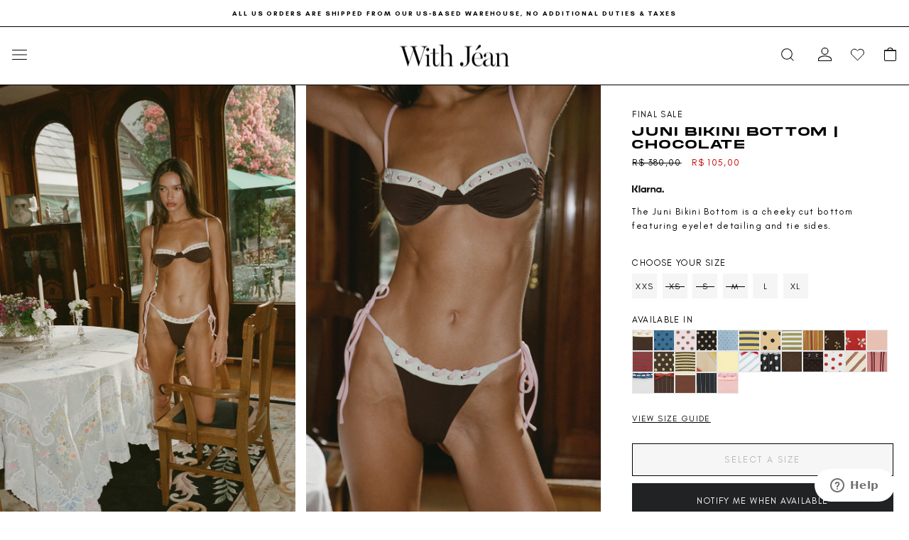

--- FILE ---
content_type: text/html; charset=utf-8
request_url: https://withjean.com/en-br/products/juni-bikini-bottom-chocolate
body_size: 83479
content:
<!doctype html>
<html class="no-js" lang="en" dir="ltr">
<head>
  <!-- Google Consent Mode V2 Consentmo -->
    <!-- Google Consent Mode V2 Advanced Mode integration script for Consentmo GDPR Compliance App -->
    <script id="consentmo-gcmv2-advanced-mode-integration">
      const consentOutOfRegion = {
        analytics: true,
        marketing: true,
        functionality: true,
        adsDataRedaction: false,
        urlPassthrough: false,
      };

      window.dataLayer = window.dataLayer || [];
      function gtag(){dataLayer.push(arguments);}

      gtag('consent', 'default', {
        ad_storage: 'denied',
        ad_personalization: 'denied',
        ad_user_data: 'denied',
        analytics_storage: 'denied',
        functionality_storage: 'denied',
        personalization_storage:'denied',
        security_storage: 'granted',
        wait_for_update: 1500
      });

      document.addEventListener('consentmoSignal_onLoad', function(eventData) {
        const csmLoadSignal = eventData.detail || {isActive:false};

        if (!csmLoadSignal.isActive) {
          gtag('consent', 'update', {
            ad_storage: consentOutOfRegion.marketing ? 'granted' : 'denied',
            ad_personalization: consentOutOfRegion.marketing ? 'granted' : 'denied',
            ad_user_data: consentOutOfRegion.marketing ? 'granted' : 'denied',
            analytics_storage: consentOutOfRegion.analytics ? 'granted' : 'denied',
            functionality_storage: consentOutOfRegion.functionality ? 'granted' : 'denied',
            personalization_storage: consentOutOfRegion.functionality ? 'granted' : 'denied',
            security_storage: 'granted',
          });
          gtag('set', 'ads_data_redaction', consentOutOfRegion.adsDataRedaction);
          gtag('set', 'url_passthrough', consentOutOfRegion.urlPassthrough);
        } else {
          document.addEventListener('consentmoSignal', function(event) {
            const csmSignal = event.detail;
            const consentState = csmSignal.integration?.gcm?.isEnabled ? csmSignal.integration.gcm.state : csmSignal.state;

            gtag('consent', 'update', consentState);
            if (csmSignal.integration?.gcm?.isEnabled) {
              gtag('set', 'ads_data_redaction', csmSignal.integration.gcm.adsDataRedaction);
              gtag('set', 'url_passthrough', csmSignal.integration.gcm.urlPassthrough);
            }
          });
        }
      });
    </script>

  <meta charset="utf-8">
  <meta http-equiv="X-UA-Compatible" content="IE=edge,chrome=1">
  <meta name="viewport" content="width=device-width,initial-scale=1">
  <meta name="theme-color" content="#FFFFFF">

  <meta name="facebook-domain-verification" content="1s4panmdbiu9e89oi9l1q0p2pw7lwi" />

  <link rel="canonical" href="https://withjean.com/en-br/products/juni-bikini-bottom-chocolate">

  <link rel="alternate" hreflang="x-default" href="https://withjean.com.au/en-br/products/juni-bikini-bottom-chocolate"/>
  <link rel="alternate" hreflang="en-gb" href="https://withjean.com/en-br/products/juni-bikini-bottom-chocolate"/>
  <link rel="alternate" hreflang="en-ca" href="https://withjean.com/en-br/products/juni-bikini-bottom-chocolate"/>
  <link rel="alternate" hreflang="en-au" href="https://withjean.com.au/en-br/products/juni-bikini-bottom-chocolate"/>
  <link rel="alternate" hreflang="en-it" href="https://withjean.com/en-br/products/juni-bikini-bottom-chocolate"/>
  <link rel="alternate" hreflang="fr-fr" href="https://withjean.com/en-br/products/juni-bikini-bottom-chocolate"/>
  <link rel="alternate" hreflang="en-us" href="https://withjean.com/en-br/products/juni-bikini-bottom-chocolate"/>

  <link rel="preconnect" href="https://cdn.shopify.com" crossorigin>
  <link rel="preconnect" href="https://fonts.shopifycdn.com" crossorigin>
  <link rel="dns-prefetch" href="https://productreviews.shopifycdn.com">
  <link rel="dns-prefetch" href="https://ajax.googleapis.com">
  <link rel="dns-prefetch" href="https://maps.googleapis.com">
  <link rel="dns-prefetch" href="https://maps.gstatic.com">
  <link rel="preconnect" href="//app.backinstock.org" crossorigin>
  <link rel="preconnect" href="//az814789.vo.msecnd.net">
  <link rel="preconnect" href="//connect.facebook.net" crossorigin>
  <link rel="preconnect" href="//foursixty.com">
  <link rel="preconnect" href="//s3.amazonaws.com" crossorigin>
  <link rel="preconnect" href="//www.google-analytics.com" crossorigin>
  <link rel="preconnect" href="//www.google.com" crossorigin>
  <link rel="preconnect" href="//www.google.com.au" crossorigin>
  <link rel="preconnect" href="//www.googletagmanager.com" crossorigin>
  <link rel="preconnect" href="//www.powr.io" crossorigin>
  <link rel="preconnect" href="//chimpstatic.com" crossorigin><title>Juni Bikini Bottom | Chocolate
&ndash; With Jéan
</title>
<meta name="description" content="The Juni Bikini Bottom is a cheeky cut bottom featuring eyelet detailing and tie sides."><meta property="og:site_name" content="With Jéan">
  <meta property="og:url" content="https://withjean.com/en-br/products/juni-bikini-bottom-chocolate">
  <meta property="og:title" content="Juni Bikini Bottom | Chocolate">
  <meta property="og:type" content="product">
  <meta property="og:description" content="The Juni Bikini Bottom is a cheeky cut bottom featuring eyelet detailing and tie sides."><meta property="og:image" content="http://withjean.com/cdn/shop/files/JEANIE_JUNI_CHOC_26.jpg?v=1704157555">
    <meta property="og:image:secure_url" content="https://withjean.com/cdn/shop/files/JEANIE_JUNI_CHOC_26.jpg?v=1704157555">
    <meta property="og:image:width" content="2048">
    <meta property="og:image:height" content="3089"><meta name="twitter:site" content="@">
  <meta name="twitter:card" content="summary_large_image">
  <meta name="twitter:title" content="Juni Bikini Bottom | Chocolate">
  <meta name="twitter:description" content="The Juni Bikini Bottom is a cheeky cut bottom featuring eyelet detailing and tie sides.">
<!-- Tie Loader -->
<script>!function(){"use strict";function l(e){for(var t=e,r=0,n=document.cookie.split(";");r<n.length;r++){var o=n[r].split("=");if(o[0].trim()===t)return o[1]}}function s(e){return localStorage.getItem(e)}function u(e){return window[e]}function A(e,t){e=document.querySelector(e);return t?null==e?void 0:e.getAttribute(t):null==e?void 0:e.textContent}var e=window,t=document,r="script",n="dataLayer",o="https://ss3.zone.withjean.com",a="",i="88x2wufxrvmc",c="3=CglLNSwrWCc7Lk4iKzImURVQRFxJQBEZXhofBhAMEBYNQxUdFQ%3D%3D",g="cookie",v="_shopify_y",E="",d=!1;try{var d=!!g&&(m=navigator.userAgent,!!(m=new RegExp("Version/([0-9._]+)(.*Mobile)?.*Safari.*").exec(m)))&&16.4<=parseFloat(m[1]),f="stapeUserId"===g,I=d&&!f?function(e,t,r){void 0===t&&(t="");var n={cookie:l,localStorage:s,jsVariable:u,cssSelector:A},t=Array.isArray(t)?t:[t];if(e&&n[e])for(var o=n[e],a=0,i=t;a<i.length;a++){var c=i[a],c=r?o(c,r):o(c);if(c)return c}else console.warn("invalid uid source",e)}(g,v,E):void 0;d=d&&(!!I||f)}catch(e){console.error(e)}var m=e,g=(m[n]=m[n]||[],m[n].push({"gtm.start":(new Date).getTime(),event:"gtm.js"}),t.getElementsByTagName(r)[0]),v=I?"&bi="+encodeURIComponent(I):"",E=t.createElement(r),f=(d&&(i=8<i.length?i.replace(/([a-z]{8}$)/,"kp$1"):"kp"+i),!d&&a?a:o);E.async=!0,E.src=f+"/"+i+".js?"+c+v,null!=(e=g.parentNode)&&e.insertBefore(E,g)}();</script>
<!-- Tie Loader -->
<style data-shopify>@font-face {
  font-family: "Instrument Sans";
  font-weight: 500;
  font-style: normal;
  font-display: swap;
  src: url("//withjean.com/cdn/fonts/instrument_sans/instrumentsans_n5.1ce463e1cc056566f977610764d93d4704464858.woff2") format("woff2"),
       url("//withjean.com/cdn/fonts/instrument_sans/instrumentsans_n5.9079eb7bba230c9d8d8d3a7d101aa9d9f40b6d14.woff") format("woff");
}

  @font-face {
  font-family: Archivo;
  font-weight: 400;
  font-style: normal;
  font-display: swap;
  src: url("//withjean.com/cdn/fonts/archivo/archivo_n4.dc8d917cc69af0a65ae04d01fd8eeab28a3573c9.woff2") format("woff2"),
       url("//withjean.com/cdn/fonts/archivo/archivo_n4.bd6b9c34fdb81d7646836be8065ce3c80a2cc984.woff") format("woff");
}


  @font-face {
  font-family: Archivo;
  font-weight: 600;
  font-style: normal;
  font-display: swap;
  src: url("//withjean.com/cdn/fonts/archivo/archivo_n6.06ce7cb3e84f9557d04c35761e39e39ea101fb19.woff2") format("woff2"),
       url("//withjean.com/cdn/fonts/archivo/archivo_n6.5dd16bc207dfc6d25ca8472d89387d828f610453.woff") format("woff");
}

  @font-face {
  font-family: Archivo;
  font-weight: 400;
  font-style: italic;
  font-display: swap;
  src: url("//withjean.com/cdn/fonts/archivo/archivo_i4.37d8c4e02dc4f8e8b559f47082eb24a5c48c2908.woff2") format("woff2"),
       url("//withjean.com/cdn/fonts/archivo/archivo_i4.839d35d75c605237591e73815270f86ab696602c.woff") format("woff");
}

  @font-face {
  font-family: Archivo;
  font-weight: 600;
  font-style: italic;
  font-display: swap;
  src: url("//withjean.com/cdn/fonts/archivo/archivo_i6.0bb24d252a74d8be5c11aebd8e0623d0e78d962e.woff2") format("woff2"),
       url("//withjean.com/cdn/fonts/archivo/archivo_i6.fbf64fc840abbe90ebdedde597401d7b3b9f31ef.woff") format("woff");
}

</style><link href="//withjean.com/cdn/shop/t/171/assets/theme.css?v=6914339446846334081768307132" rel="stylesheet" type="text/css" media="all" />
<style data-shopify>@font-face{
        font-family:'glacial-indifference';
        src:url('//withjean.com/cdn/shop/t/171/assets/GlacialIndifference-Regular.woff2?v=118070184676975879181768307132') format('woff2'),
            url('//withjean.com/cdn/shop/t/171/assets/GlacialIndifference-Regular.woff?v=80924143898126286951768307132') format('woff');
        font-weight:300;
        font-style:normal;
        font-display:swap;
    }
    @font-face{
        font-family:'glacial-indifference';
        src:url('//withjean.com/cdn/shop/t/171/assets/GlacialIndifference-Bold.woff2?v=172511134025864425681768307132') format('woff2'),
            url('//withjean.com/cdn/shop/t/171/assets/GlacialIndifference-Bold.woff?v=145652063527092232191768307132') format('woff');
        font-weight:700;
        font-style:normal;
        font-display:swap;
    }
    @font-face {
        font-family: 'akira';
        src:url('//withjean.com/cdn/shop/t/171/assets/AkiraExpanded.woff2?v=23113291071449013721768307132') format('woff2'),
            url('//withjean.com/cdn/shop/t/171/assets/AkiraExpanded.woff?v=106047241310924643851768307132') format('woff');
        font-style: normal;
    }
    @font-face{
        font-family:'akira-bold';
        src:url('//withjean.com/cdn/shop/t/171/assets/AkiraBold.woff2?v=24566276368511462971768307132') format('woff2'),
            url('//withjean.com/cdn/shop/t/171/assets/AkiraBold.woff?v=171063730308007115731768307132') format('woff');
        font-style:normal;
        font-display:swap;
    }
    :root {
    --typeHeaderPrimary: 'glacial-indifference';
    --typeHeaderFallback: sans-serif;
    --typeHeaderSize: 22px;
    --typeHeaderWeight: 500;
    --typeHeaderLineHeight: 1.1;
    --typeHeaderSpacing: 0.1em;

    --typeBasePrimary:'glacial-indifference';
    --typeBaseFallback:sans-serif;
    --typeBaseSize: 0.789rem;
    --typeBaseWeight: 400;
    /* --typeBaseSpacing: 0.1em; */
    --typeBaseSpacing: 0.109em;
    --typeBaseLineHeight: 1.6;
    --typeBaselineHeightMinus01: 1.5;

    --typeCollectionTitle: 22px;

    --iconWeight: 3px;
    --iconLinecaps: miter;

    
        --buttonRadius: 0;
    

    --colorGridOverlayOpacity: 0.12;
    --colorAnnouncement: #ffffff;
    --colorAnnouncementText: #000000;

    --colorBody: #ffffff;
    --colorBodyAlpha05: rgba(255, 255, 255, 0.05);
    --colorBodyDim: #f2f2f2;
    --colorBodyLightDim: #fafafa;
    --colorBodyMediumDim: #f5f5f5;


    --colorBorder: #e8e8e1;

    --colorBtnPrimary: #FFFFFF;
    --colorBtnPrimaryLight: #ffffff;
    --colorBtnPrimaryDim: #f2f2f2;
    --colorBtnPrimaryText: #000000;

    --colorCartDot: #d74a5d;

    --colorDrawers: #ffffff;
    --colorDrawersDim: #f2f2f2;
    --colorDrawerBorder: #000000;
    --colorDrawerText: #000000;
    --colorDrawerTextDark: #000000;
    --colorDrawerButton: #ffffff;
    --colorDrawerButtonText: #000000;

    --colorFooter: #ffffff;
    --colorFooterText: #000000;
    --colorFooterTextAlpha01: #000000;

    --colorGridOverlay: #362219;
    --colorGridOverlayOpacity: 0.1;

    --colorHeaderTextAlpha01: rgba(0, 0, 0, 0.1);

    --colorHeroText: #ffffff;

    --colorSmallImageBg: #ffffff;
    --colorLargeImageBg: #0f0f0f;

    --colorImageOverlay: #321004;
    --colorImageOverlayOpacity: 0.0;
    --colorImageOverlayTextShadow: 0.2;

    --colorLink: #000000;

    --colorModalBg: rgba(230, 230, 230, 0.6);

    --colorNav: #ffffff;
    --colorNavText: #000000;

    --colorPrice: #000000;

    --colorSaleTag: #c20000;
    --colorSaleTagText: #ffffff;

    --colorTextBody: #000000;
    --colorTextBodyAlpha015: rgba(0, 0, 0, 0.15);
    --colorTextBodyAlpha005: rgba(0, 0, 0, 0.05);
    --colorTextBodyAlpha008: rgba(0, 0, 0, 0.08);
    --colorTextSavings: #c20000;

    --urlIcoSelect: url(//withjean.com/cdn/shop/t/171/assets/ico-select.svg);
    --urlIcoSelectFooter: url(//withjean.com/cdn/shop/t/171/assets/ico-select-footer.svg);
    --urlIcoSelectWhite: url(//withjean.com/cdn/shop/t/171/assets/ico-select-white.svg);

    --grid-gutter: 17px;
    --drawer-gutter: 20px;

    --sizeChartMargin: 25px 0;
    --sizeChartIconMargin: 5px;

    --newsletterReminderPadding: 40px;

    /*Shop Pay Installments*/
    --color-body-text: #000000;
    --color-body: #ffffff;
    --color-bg: #ffffff;
    }

    .placeholder-content {
    background-image: linear-gradient(100deg, #ffffff 40%, #f7f7f7 63%, #ffffff 79%);
    }</style><link href="//withjean.com/cdn/shop/t/171/assets/theme-custom.css?v=118639084413995627591768349126" rel="stylesheet" type="text/css" media="all" />

  <script>
    document.documentElement.className = document.documentElement.className.replace('no-js', 'js');

    window.theme = window.theme || {};
    theme.routes = {
      home: "/en-br",
      cart: "/en-br/cart.js",
      cartPage: "/en-br/cart",
      cartAdd: "/en-br/cart/add.js",
      cartChange: "/en-br/cart/change.js",
      search: "/en-br/search",
      predictiveSearch: "/en-br/search/suggest",
      cartChangePage: "/en-br/cart/change",
      storefrontAPI: "https://with-jean-us.myshopify.com/api/graphql"
    };
    theme.strings = {
      soldOut: "Sold Out",
      unavailable: "Unavailable",
      inStockLabel: "In stock, ready to ship",
      oneStockLabel: "Low stock - [count] item left",
      otherStockLabel: "Low stock - [count] items left",
      willNotShipUntil: "Ready to ship [date]",
      willBeInStockAfter: "Back in stock [date]",
      waitingForStock: "Backordered, shipping soon",
      savePrice: "Save [saved_amount]",
      cartEmpty: "Your cart is currently empty.",
      cartTermsConfirmation: "You must agree with the terms and conditions of sales to check out",
      searchCollections: "Collections",
      searchPages: "Pages",
      searchArticles: "Articles",
      productFrom: "from ",
      maxQuantity: "You can only have [quantity] of [title] in your cart.",
      stockLabel: "Low stock - [count] items left",
    };
    theme.settings = {
      cartType: "drawer",
      isCustomerTemplate: false,
      moneyFormat: "R$ {{amount_with_comma_separator}}",
      saveType: "dollar",
      productImageSize: "natural",
      productImageCover: true,
      predictiveSearch: true,
      predictiveSearchType: null,
      predictiveSearchVendor: false,
      predictiveSearchPrice: false,
      quickView: true,
      themeName: 'Impulse',
      themeVersion: "8.0.0",
      dynamicVariantsEnable: true,
      dynamicVariantType: null,
      recentlyViewedEnabled: false,
    };
  </script>

  <script>window.performance && window.performance.mark && window.performance.mark('shopify.content_for_header.start');</script><meta name="google-site-verification" content="wPtAIlqC9RbL2G9fWI69AzCrsvmPqJnCQMW9T73AABA">
<meta name="google-site-verification" content="0sTWIb9z_eiS9Wqi1jovtGUzankgMgnLy9k-MJWPxF0">
<meta name="facebook-domain-verification" content="2nuwhxk1yn9puy4pob2bfdibbh49d9">
<meta id="shopify-digital-wallet" name="shopify-digital-wallet" content="/51231031472/digital_wallets/dialog">
<meta name="shopify-checkout-api-token" content="5d97c46e7465d5cc85747dea5b6bbb94">
<meta id="in-context-paypal-metadata" data-shop-id="51231031472" data-venmo-supported="false" data-environment="production" data-locale="en_US" data-paypal-v4="true" data-currency="BRL">
<link rel="alternate" hreflang="x-default" href="https://withjean.com/products/juni-bikini-bottom-chocolate">
<link rel="alternate" hreflang="en" href="https://withjean.com/products/juni-bikini-bottom-chocolate">
<link rel="alternate" hreflang="en-AL" href="https://withjean.com/en-al/products/juni-bikini-bottom-chocolate">
<link rel="alternate" hreflang="en-IL" href="https://withjean.com/en-il/products/juni-bikini-bottom-chocolate">
<link rel="alternate" hreflang="en-AW" href="https://withjean.com/en-aw/products/juni-bikini-bottom-chocolate">
<link rel="alternate" hreflang="en-BG" href="https://withjean.com/en-bg/products/juni-bikini-bottom-chocolate">
<link rel="alternate" hreflang="en-BA" href="https://withjean.com/en-ba/products/juni-bikini-bottom-chocolate">
<link rel="alternate" hreflang="en-AM" href="https://withjean.com/en-am/products/juni-bikini-bottom-chocolate">
<link rel="alternate" hreflang="en-AD" href="https://withjean.com/en-ad/products/juni-bikini-bottom-chocolate">
<link rel="alternate" hreflang="en-AE" href="https://withjean.com/en-ae/products/juni-bikini-bottom-chocolate">
<link rel="alternate" hreflang="en-BB" href="https://withjean.com/en-bb/products/juni-bikini-bottom-chocolate">
<link rel="alternate" hreflang="en-SE" href="https://withjean.com/en-se/products/juni-bikini-bottom-chocolate">
<link rel="alternate" hreflang="en-VA" href="https://withjean.com/en-va/products/juni-bikini-bottom-chocolate">
<link rel="alternate" hreflang="en-NC" href="https://withjean.com/en-nc/products/juni-bikini-bottom-chocolate">
<link rel="alternate" hreflang="en-PH" href="https://withjean.com/en-ph/products/juni-bikini-bottom-chocolate">
<link rel="alternate" hreflang="en-CN" href="https://withjean.com/en-cn/products/juni-bikini-bottom-chocolate">
<link rel="alternate" hreflang="en-BW" href="https://withjean.com/en-bw/products/juni-bikini-bottom-chocolate">
<link rel="alternate" hreflang="en-CM" href="https://withjean.com/en-cm/products/juni-bikini-bottom-chocolate">
<link rel="alternate" hreflang="en-BF" href="https://withjean.com/en-bf/products/juni-bikini-bottom-chocolate">
<link rel="alternate" hreflang="en-GM" href="https://withjean.com/en-gm/products/juni-bikini-bottom-chocolate">
<link rel="alternate" hreflang="en-MY" href="https://withjean.com/en-my/products/juni-bikini-bottom-chocolate">
<link rel="alternate" hreflang="en-PY" href="https://withjean.com/en-py/products/juni-bikini-bottom-chocolate">
<link rel="alternate" hreflang="en-BD" href="https://withjean.com/en-bd/products/juni-bikini-bottom-chocolate">
<link rel="alternate" hreflang="en-PT" href="https://withjean.com/en-pt/products/juni-bikini-bottom-chocolate">
<link rel="alternate" hreflang="en-SB" href="https://withjean.com/en-sb/products/juni-bikini-bottom-chocolate">
<link rel="alternate" hreflang="en-CI" href="https://withjean.com/en-ci/products/juni-bikini-bottom-chocolate">
<link rel="alternate" hreflang="en-BJ" href="https://withjean.com/en-bj/products/juni-bikini-bottom-chocolate">
<link rel="alternate" hreflang="en-GB" href="https://withjean.com/en-gb/products/juni-bikini-bottom-chocolate">
<link rel="alternate" hreflang="en-AT" href="https://withjean.com/en-at/products/juni-bikini-bottom-chocolate">
<link rel="alternate" hreflang="en-AG" href="https://withjean.com/en-ag/products/juni-bikini-bottom-chocolate">
<link rel="alternate" hreflang="en-BZ" href="https://withjean.com/en-bz/products/juni-bikini-bottom-chocolate">
<link rel="alternate" hreflang="en-CZ" href="https://withjean.com/en-cz/products/juni-bikini-bottom-chocolate">
<link rel="alternate" hreflang="en-IT" href="https://withjean.com/en-it/products/juni-bikini-bottom-chocolate">
<link rel="alternate" hreflang="en-SN" href="https://withjean.com/en-sn/products/juni-bikini-bottom-chocolate">
<link rel="alternate" hreflang="en-CY" href="https://withjean.com/en-cy/products/juni-bikini-bottom-chocolate">
<link rel="alternate" hreflang="en-LA" href="https://withjean.com/en-la/products/juni-bikini-bottom-chocolate">
<link rel="alternate" hreflang="en-TZ" href="https://withjean.com/en-tz/products/juni-bikini-bottom-chocolate">
<link rel="alternate" hreflang="en-SM" href="https://withjean.com/en-sm/products/juni-bikini-bottom-chocolate">
<link rel="alternate" hreflang="en-MZ" href="https://withjean.com/en-mz/products/juni-bikini-bottom-chocolate">
<link rel="alternate" hreflang="en-CO" href="https://withjean.com/en-co/products/juni-bikini-bottom-chocolate">
<link rel="alternate" hreflang="en-ES" href="https://withjean.com/en-es/products/juni-bikini-bottom-chocolate">
<link rel="alternate" hreflang="en-VG" href="https://withjean.com/en-vg/products/juni-bikini-bottom-chocolate">
<link rel="alternate" hreflang="en-FO" href="https://withjean.com/en-fo/products/juni-bikini-bottom-chocolate">
<link rel="alternate" hreflang="en-GL" href="https://withjean.com/en-gl/products/juni-bikini-bottom-chocolate">
<link rel="alternate" hreflang="en-LI" href="https://withjean.com/en-li/products/juni-bikini-bottom-chocolate">
<link rel="alternate" hreflang="en-SC" href="https://withjean.com/en-sc/products/juni-bikini-bottom-chocolate">
<link rel="alternate" hreflang="en-LK" href="https://withjean.com/en-lk/products/juni-bikini-bottom-chocolate">
<link rel="alternate" hreflang="en-CK" href="https://withjean.com/en-ck/products/juni-bikini-bottom-chocolate">
<link rel="alternate" hreflang="en-MW" href="https://withjean.com/en-mw/products/juni-bikini-bottom-chocolate">
<link rel="alternate" hreflang="en-SI" href="https://withjean.com/en-si/products/juni-bikini-bottom-chocolate">
<link rel="alternate" hreflang="en-CV" href="https://withjean.com/en-cv/products/juni-bikini-bottom-chocolate">
<link rel="alternate" hreflang="en-BE" href="https://withjean.com/en-be/products/juni-bikini-bottom-chocolate">
<link rel="alternate" hreflang="en-ET" href="https://withjean.com/en-et/products/juni-bikini-bottom-chocolate">
<link rel="alternate" hreflang="en-GF" href="https://withjean.com/en-gf/products/juni-bikini-bottom-chocolate">
<link rel="alternate" hreflang="en-HU" href="https://withjean.com/en-hu/products/juni-bikini-bottom-chocolate">
<link rel="alternate" hreflang="en-EG" href="https://withjean.com/en-eg/products/juni-bikini-bottom-chocolate">
<link rel="alternate" hreflang="en-MD" href="https://withjean.com/en-md/products/juni-bikini-bottom-chocolate">
<link rel="alternate" hreflang="en-GT" href="https://withjean.com/en-gt/products/juni-bikini-bottom-chocolate">
<link rel="alternate" hreflang="en-VN" href="https://withjean.com/en-vn/products/juni-bikini-bottom-chocolate">
<link rel="alternate" hreflang="en-RW" href="https://withjean.com/en-rw/products/juni-bikini-bottom-chocolate">
<link rel="alternate" hreflang="en-CR" href="https://withjean.com/en-cr/products/juni-bikini-bottom-chocolate">
<link rel="alternate" hreflang="en-BS" href="https://withjean.com/en-bs/products/juni-bikini-bottom-chocolate">
<link rel="alternate" hreflang="en-GN" href="https://withjean.com/en-gn/products/juni-bikini-bottom-chocolate">
<link rel="alternate" hreflang="en-DM" href="https://withjean.com/en-dm/products/juni-bikini-bottom-chocolate">
<link rel="alternate" hreflang="en-BH" href="https://withjean.com/en-bh/products/juni-bikini-bottom-chocolate">
<link rel="alternate" hreflang="en-KH" href="https://withjean.com/en-kh/products/juni-bikini-bottom-chocolate">
<link rel="alternate" hreflang="en-NP" href="https://withjean.com/en-np/products/juni-bikini-bottom-chocolate">
<link rel="alternate" hreflang="en-PL" href="https://withjean.com/en-pl/products/juni-bikini-bottom-chocolate">
<link rel="alternate" hreflang="en-CH" href="https://withjean.com/en-ch/products/juni-bikini-bottom-chocolate">
<link rel="alternate" hreflang="en-TG" href="https://withjean.com/en-tg/products/juni-bikini-bottom-chocolate">
<link rel="alternate" hreflang="en-CL" href="https://withjean.com/en-cl/products/juni-bikini-bottom-chocolate">
<link rel="alternate" hreflang="en-GY" href="https://withjean.com/en-gy/products/juni-bikini-bottom-chocolate">
<link rel="alternate" hreflang="en-DO" href="https://withjean.com/en-do/products/juni-bikini-bottom-chocolate">
<link rel="alternate" hreflang="en-RE" href="https://withjean.com/en-re/products/juni-bikini-bottom-chocolate">
<link rel="alternate" hreflang="en-EC" href="https://withjean.com/en-ec/products/juni-bikini-bottom-chocolate">
<link rel="alternate" hreflang="en-IE" href="https://withjean.com/en-ie/products/juni-bikini-bottom-chocolate">
<link rel="alternate" hreflang="en-KE" href="https://withjean.com/en-ke/products/juni-bikini-bottom-chocolate">
<link rel="alternate" hreflang="en-QA" href="https://withjean.com/en-qa/products/juni-bikini-bottom-chocolate">
<link rel="alternate" hreflang="en-TD" href="https://withjean.com/en-td/products/juni-bikini-bottom-chocolate">
<link rel="alternate" hreflang="en-GA" href="https://withjean.com/en-ga/products/juni-bikini-bottom-chocolate">
<link rel="alternate" hreflang="en-UG" href="https://withjean.com/en-ug/products/juni-bikini-bottom-chocolate">
<link rel="alternate" hreflang="en-SL" href="https://withjean.com/en-sl/products/juni-bikini-bottom-chocolate">
<link rel="alternate" hreflang="en-VE" href="https://withjean.com/en-ve/products/juni-bikini-bottom-chocolate">
<link rel="alternate" hreflang="en-VU" href="https://withjean.com/en-vu/products/juni-bikini-bottom-chocolate">
<link rel="alternate" hreflang="en-DJ" href="https://withjean.com/en-dj/products/juni-bikini-bottom-chocolate">
<link rel="alternate" hreflang="en-FK" href="https://withjean.com/en-fk/products/juni-bikini-bottom-chocolate">
<link rel="alternate" hreflang="en-NR" href="https://withjean.com/en-nr/products/juni-bikini-bottom-chocolate">
<link rel="alternate" hreflang="en-TW" href="https://withjean.com/en-tw/products/juni-bikini-bottom-chocolate">
<link rel="alternate" hreflang="en-IM" href="https://withjean.com/en-im/products/juni-bikini-bottom-chocolate">
<link rel="alternate" hreflang="en-MS" href="https://withjean.com/en-ms/products/juni-bikini-bottom-chocolate">
<link rel="alternate" hreflang="en-MO" href="https://withjean.com/en-mo/products/juni-bikini-bottom-chocolate">
<link rel="alternate" hreflang="en-MN" href="https://withjean.com/en-mn/products/juni-bikini-bottom-chocolate">
<link rel="alternate" hreflang="en-TL" href="https://withjean.com/en-tl/products/juni-bikini-bottom-chocolate">
<link rel="alternate" hreflang="en-DK" href="https://withjean.com/en-dk/products/juni-bikini-bottom-chocolate">
<link rel="alternate" hreflang="en-DE" href="https://withjean.com/en-de/products/juni-bikini-bottom-chocolate">
<link rel="alternate" hreflang="en-MQ" href="https://withjean.com/en-mq/products/juni-bikini-bottom-chocolate">
<link rel="alternate" hreflang="en-TT" href="https://withjean.com/en-tt/products/juni-bikini-bottom-chocolate">
<link rel="alternate" hreflang="en-JO" href="https://withjean.com/en-jo/products/juni-bikini-bottom-chocolate">
<link rel="alternate" hreflang="en-LV" href="https://withjean.com/en-lv/products/juni-bikini-bottom-chocolate">
<link rel="alternate" hreflang="en-LT" href="https://withjean.com/en-lt/products/juni-bikini-bottom-chocolate">
<link rel="alternate" hreflang="en-MX" href="https://withjean.com/en-mx/products/juni-bikini-bottom-chocolate">
<link rel="alternate" hreflang="en-OM" href="https://withjean.com/en-om/products/juni-bikini-bottom-chocolate">
<link rel="alternate" hreflang="en-SA" href="https://withjean.com/en-sa/products/juni-bikini-bottom-chocolate">
<link rel="alternate" hreflang="en-PF" href="https://withjean.com/en-pf/products/juni-bikini-bottom-chocolate">
<link rel="alternate" hreflang="en-TV" href="https://withjean.com/en-tv/products/juni-bikini-bottom-chocolate">
<link rel="alternate" hreflang="en-CW" href="https://withjean.com/en-cw/products/juni-bikini-bottom-chocolate">
<link rel="alternate" hreflang="en-FJ" href="https://withjean.com/en-fj/products/juni-bikini-bottom-chocolate">
<link rel="alternate" hreflang="en-GR" href="https://withjean.com/en-gr/products/juni-bikini-bottom-chocolate">
<link rel="alternate" hreflang="en-KG" href="https://withjean.com/en-kg/products/juni-bikini-bottom-chocolate">
<link rel="alternate" hreflang="en-GD" href="https://withjean.com/en-gd/products/juni-bikini-bottom-chocolate">
<link rel="alternate" hreflang="en-IS" href="https://withjean.com/en-is/products/juni-bikini-bottom-chocolate">
<link rel="alternate" hreflang="en-KW" href="https://withjean.com/en-kw/products/juni-bikini-bottom-chocolate">
<link rel="alternate" hreflang="en-ZM" href="https://withjean.com/en-zm/products/juni-bikini-bottom-chocolate">
<link rel="alternate" hreflang="en-FI" href="https://withjean.com/en-fi/products/juni-bikini-bottom-chocolate">
<link rel="alternate" hreflang="en-GI" href="https://withjean.com/en-gi/products/juni-bikini-bottom-chocolate">
<link rel="alternate" hreflang="en-EE" href="https://withjean.com/en-ee/products/juni-bikini-bottom-chocolate">
<link rel="alternate" hreflang="en-GP" href="https://withjean.com/en-gp/products/juni-bikini-bottom-chocolate">
<link rel="alternate" hreflang="en-PA" href="https://withjean.com/en-pa/products/juni-bikini-bottom-chocolate">
<link rel="alternate" hreflang="en-FR" href="https://withjean.com/en-fr/products/juni-bikini-bottom-chocolate">
<link rel="alternate" hreflang="en-MC" href="https://withjean.com/en-mc/products/juni-bikini-bottom-chocolate">
<link rel="alternate" hreflang="en-BR" href="https://withjean.com/en-br/products/juni-bikini-bottom-chocolate">
<link rel="alternate" hreflang="en-PG" href="https://withjean.com/en-pg/products/juni-bikini-bottom-chocolate">
<link rel="alternate" hreflang="en-DZ" href="https://withjean.com/en-dz/products/juni-bikini-bottom-chocolate">
<link rel="alternate" hreflang="en-MU" href="https://withjean.com/en-mu/products/juni-bikini-bottom-chocolate">
<link rel="alternate" hreflang="en-RO" href="https://withjean.com/en-ro/products/juni-bikini-bottom-chocolate">
<link rel="alternate" hreflang="en-GE" href="https://withjean.com/en-ge/products/juni-bikini-bottom-chocolate">
<link rel="alternate" hreflang="en-GG" href="https://withjean.com/en-gg/products/juni-bikini-bottom-chocolate">
<link rel="alternate" hreflang="en-LU" href="https://withjean.com/en-lu/products/juni-bikini-bottom-chocolate">
<link rel="alternate" hreflang="en-NO" href="https://withjean.com/en-no/products/juni-bikini-bottom-chocolate">
<link rel="alternate" hreflang="en-SR" href="https://withjean.com/en-sr/products/juni-bikini-bottom-chocolate">
<link rel="alternate" hreflang="en-ID" href="https://withjean.com/en-id/products/juni-bikini-bottom-chocolate">
<link rel="alternate" hreflang="en-LB" href="https://withjean.com/en-lb/products/juni-bikini-bottom-chocolate">
<link rel="alternate" hreflang="en-AZ" href="https://withjean.com/en-az/products/juni-bikini-bottom-chocolate">
<link rel="alternate" hreflang="en-GQ" href="https://withjean.com/en-gq/products/juni-bikini-bottom-chocolate">
<link rel="alternate" hreflang="en-IN" href="https://withjean.com/en-in/products/juni-bikini-bottom-chocolate">
<link rel="alternate" hreflang="en-NI" href="https://withjean.com/en-ni/products/juni-bikini-bottom-chocolate">
<link rel="alternate" hreflang="en-SZ" href="https://withjean.com/en-sz/products/juni-bikini-bottom-chocolate">
<link rel="alternate" hreflang="en-NL" href="https://withjean.com/en-nl/products/juni-bikini-bottom-chocolate">
<link rel="alternate" hreflang="en-ME" href="https://withjean.com/en-me/products/juni-bikini-bottom-chocolate">
<link rel="alternate" hreflang="en-SG" href="https://withjean.com/en-sg/products/juni-bikini-bottom-chocolate">
<link rel="alternate" hreflang="en-KY" href="https://withjean.com/en-ky/products/juni-bikini-bottom-chocolate">
<link rel="alternate" hreflang="en-HR" href="https://withjean.com/en-hr/products/juni-bikini-bottom-chocolate">
<link rel="alternate" hreflang="en-HT" href="https://withjean.com/en-ht/products/juni-bikini-bottom-chocolate">
<link rel="alternate" hreflang="en-LS" href="https://withjean.com/en-ls/products/juni-bikini-bottom-chocolate">
<link rel="alternate" hreflang="en-MT" href="https://withjean.com/en-mt/products/juni-bikini-bottom-chocolate">
<link rel="alternate" hreflang="en-KZ" href="https://withjean.com/en-kz/products/juni-bikini-bottom-chocolate">
<link rel="alternate" hreflang="en-UZ" href="https://withjean.com/en-uz/products/juni-bikini-bottom-chocolate">
<link rel="alternate" hreflang="en-HK" href="https://withjean.com/en-hk/products/juni-bikini-bottom-chocolate">
<link rel="alternate" hreflang="en-GW" href="https://withjean.com/en-gw/products/juni-bikini-bottom-chocolate">
<link rel="alternate" hreflang="en-JP" href="https://withjean.com/en-jp/products/juni-bikini-bottom-chocolate">
<link rel="alternate" hreflang="en-MV" href="https://withjean.com/en-mv/products/juni-bikini-bottom-chocolate">
<link rel="alternate" hreflang="en-MK" href="https://withjean.com/en-mk/products/juni-bikini-bottom-chocolate">
<link rel="alternate" hreflang="en-KM" href="https://withjean.com/en-km/products/juni-bikini-bottom-chocolate">
<link rel="alternate" hreflang="en-ZA" href="https://withjean.com/en-za/products/juni-bikini-bottom-chocolate">
<link rel="alternate" hreflang="en-JM" href="https://withjean.com/en-jm/products/juni-bikini-bottom-chocolate">
<link rel="alternate" hreflang="en-HN" href="https://withjean.com/en-hn/products/juni-bikini-bottom-chocolate">
<link rel="alternate" hreflang="en-BN" href="https://withjean.com/en-bn/products/juni-bikini-bottom-chocolate">
<link rel="alternate" hreflang="en-BO" href="https://withjean.com/en-bo/products/juni-bikini-bottom-chocolate">
<link rel="alternate" hreflang="en-MA" href="https://withjean.com/en-ma/products/juni-bikini-bottom-chocolate">
<link rel="alternate" hreflang="en-NU" href="https://withjean.com/en-nu/products/juni-bikini-bottom-chocolate">
<link rel="alternate" hreflang="en-AI" href="https://withjean.com/en-ai/products/juni-bikini-bottom-chocolate">
<link rel="alternate" hreflang="en-KR" href="https://withjean.com/en-kr/products/juni-bikini-bottom-chocolate">
<link rel="alternate" hreflang="en-UY" href="https://withjean.com/en-uy/products/juni-bikini-bottom-chocolate">
<link rel="alternate" hreflang="en-TO" href="https://withjean.com/en-to/products/juni-bikini-bottom-chocolate">
<link rel="alternate" hreflang="en-NG" href="https://withjean.com/en-ng/products/juni-bikini-bottom-chocolate">
<link rel="alternate" hreflang="en-CA" href="https://withjean.com/en-ca/products/juni-bikini-bottom-chocolate">
<link rel="alternate" hreflang="en-RS" href="https://withjean.com/en-rs/products/juni-bikini-bottom-chocolate">
<link rel="alternate" hreflang="en-ST" href="https://withjean.com/en-st/products/juni-bikini-bottom-chocolate">
<link rel="alternate" hreflang="en-TN" href="https://withjean.com/en-tn/products/juni-bikini-bottom-chocolate">
<link rel="alternate" hreflang="en-TH" href="https://withjean.com/en-th/products/juni-bikini-bottom-chocolate">
<link rel="alternate" hreflang="en-NA" href="https://withjean.com/en-na/products/juni-bikini-bottom-chocolate">
<link rel="alternate" hreflang="en-WF" href="https://withjean.com/en-wf/products/juni-bikini-bottom-chocolate">
<link rel="alternate" hreflang="en-SV" href="https://withjean.com/en-sv/products/juni-bikini-bottom-chocolate">
<link rel="alternate" hreflang="en-SK" href="https://withjean.com/en-sk/products/juni-bikini-bottom-chocolate">
<link rel="alternate" hreflang="en-AO" href="https://withjean.com/en-ao/products/juni-bikini-bottom-chocolate">
<link rel="alternate" hreflang="en-PE" href="https://withjean.com/en-pe/products/juni-bikini-bottom-chocolate">
<link rel="alternate" hreflang="en-PK" href="https://withjean.com/en-pk/products/juni-bikini-bottom-chocolate">
<link rel="alternate" hreflang="en-TC" href="https://withjean.com/en-tc/products/juni-bikini-bottom-chocolate">
<link rel="alternate" hreflang="en-AR" href="https://withjean.com/en-ar/products/juni-bikini-bottom-chocolate">
<link rel="alternate" hreflang="en-TM" href="https://withjean.com/en-tm/products/juni-bikini-bottom-chocolate">
<link rel="alternate" hreflang="en-GH" href="https://withjean.com/en-gh/products/juni-bikini-bottom-chocolate">
<link rel="alternate" type="application/json+oembed" href="https://withjean.com/en-br/products/juni-bikini-bottom-chocolate.oembed">
<script async="async" src="/checkouts/internal/preloads.js?locale=en-BR"></script>
<link rel="preconnect" href="https://shop.app" crossorigin="anonymous">
<script async="async" src="https://shop.app/checkouts/internal/preloads.js?locale=en-BR&shop_id=51231031472" crossorigin="anonymous"></script>
<script id="apple-pay-shop-capabilities" type="application/json">{"shopId":51231031472,"countryCode":"US","currencyCode":"BRL","merchantCapabilities":["supports3DS"],"merchantId":"gid:\/\/shopify\/Shop\/51231031472","merchantName":"With Jéan","requiredBillingContactFields":["postalAddress","email","phone"],"requiredShippingContactFields":["postalAddress","email","phone"],"shippingType":"shipping","supportedNetworks":["visa","masterCard","amex","discover","elo","jcb"],"total":{"type":"pending","label":"With Jéan","amount":"1.00"},"shopifyPaymentsEnabled":true,"supportsSubscriptions":true}</script>
<script id="shopify-features" type="application/json">{"accessToken":"5d97c46e7465d5cc85747dea5b6bbb94","betas":["rich-media-storefront-analytics"],"domain":"withjean.com","predictiveSearch":true,"shopId":51231031472,"locale":"en"}</script>
<script>var Shopify = Shopify || {};
Shopify.shop = "with-jean-us.myshopify.com";
Shopify.locale = "en";
Shopify.currency = {"active":"BRL","rate":"5.44487"};
Shopify.country = "BR";
Shopify.theme = {"name":"13\/1 - S47 SWIM LAUNCH - Accessibility 13\/01","id":144983851184,"schema_name":"Impulse","schema_version":"8.0.0","theme_store_id":null,"role":"main"};
Shopify.theme.handle = "null";
Shopify.theme.style = {"id":null,"handle":null};
Shopify.cdnHost = "withjean.com/cdn";
Shopify.routes = Shopify.routes || {};
Shopify.routes.root = "/en-br/";</script>
<script type="module">!function(o){(o.Shopify=o.Shopify||{}).modules=!0}(window);</script>
<script>!function(o){function n(){var o=[];function n(){o.push(Array.prototype.slice.apply(arguments))}return n.q=o,n}var t=o.Shopify=o.Shopify||{};t.loadFeatures=n(),t.autoloadFeatures=n()}(window);</script>
<script>
  window.ShopifyPay = window.ShopifyPay || {};
  window.ShopifyPay.apiHost = "shop.app\/pay";
  window.ShopifyPay.redirectState = null;
</script>
<script id="shop-js-analytics" type="application/json">{"pageType":"product"}</script>
<script defer="defer" async type="module" src="//withjean.com/cdn/shopifycloud/shop-js/modules/v2/client.init-shop-cart-sync_BT-GjEfc.en.esm.js"></script>
<script defer="defer" async type="module" src="//withjean.com/cdn/shopifycloud/shop-js/modules/v2/chunk.common_D58fp_Oc.esm.js"></script>
<script defer="defer" async type="module" src="//withjean.com/cdn/shopifycloud/shop-js/modules/v2/chunk.modal_xMitdFEc.esm.js"></script>
<script type="module">
  await import("//withjean.com/cdn/shopifycloud/shop-js/modules/v2/client.init-shop-cart-sync_BT-GjEfc.en.esm.js");
await import("//withjean.com/cdn/shopifycloud/shop-js/modules/v2/chunk.common_D58fp_Oc.esm.js");
await import("//withjean.com/cdn/shopifycloud/shop-js/modules/v2/chunk.modal_xMitdFEc.esm.js");

  window.Shopify.SignInWithShop?.initShopCartSync?.({"fedCMEnabled":true,"windoidEnabled":true});

</script>
<script>
  window.Shopify = window.Shopify || {};
  if (!window.Shopify.featureAssets) window.Shopify.featureAssets = {};
  window.Shopify.featureAssets['shop-js'] = {"shop-cart-sync":["modules/v2/client.shop-cart-sync_DZOKe7Ll.en.esm.js","modules/v2/chunk.common_D58fp_Oc.esm.js","modules/v2/chunk.modal_xMitdFEc.esm.js"],"init-fed-cm":["modules/v2/client.init-fed-cm_B6oLuCjv.en.esm.js","modules/v2/chunk.common_D58fp_Oc.esm.js","modules/v2/chunk.modal_xMitdFEc.esm.js"],"shop-cash-offers":["modules/v2/client.shop-cash-offers_D2sdYoxE.en.esm.js","modules/v2/chunk.common_D58fp_Oc.esm.js","modules/v2/chunk.modal_xMitdFEc.esm.js"],"shop-login-button":["modules/v2/client.shop-login-button_QeVjl5Y3.en.esm.js","modules/v2/chunk.common_D58fp_Oc.esm.js","modules/v2/chunk.modal_xMitdFEc.esm.js"],"pay-button":["modules/v2/client.pay-button_DXTOsIq6.en.esm.js","modules/v2/chunk.common_D58fp_Oc.esm.js","modules/v2/chunk.modal_xMitdFEc.esm.js"],"shop-button":["modules/v2/client.shop-button_DQZHx9pm.en.esm.js","modules/v2/chunk.common_D58fp_Oc.esm.js","modules/v2/chunk.modal_xMitdFEc.esm.js"],"avatar":["modules/v2/client.avatar_BTnouDA3.en.esm.js"],"init-windoid":["modules/v2/client.init-windoid_CR1B-cfM.en.esm.js","modules/v2/chunk.common_D58fp_Oc.esm.js","modules/v2/chunk.modal_xMitdFEc.esm.js"],"init-shop-for-new-customer-accounts":["modules/v2/client.init-shop-for-new-customer-accounts_C_vY_xzh.en.esm.js","modules/v2/client.shop-login-button_QeVjl5Y3.en.esm.js","modules/v2/chunk.common_D58fp_Oc.esm.js","modules/v2/chunk.modal_xMitdFEc.esm.js"],"init-shop-email-lookup-coordinator":["modules/v2/client.init-shop-email-lookup-coordinator_BI7n9ZSv.en.esm.js","modules/v2/chunk.common_D58fp_Oc.esm.js","modules/v2/chunk.modal_xMitdFEc.esm.js"],"init-shop-cart-sync":["modules/v2/client.init-shop-cart-sync_BT-GjEfc.en.esm.js","modules/v2/chunk.common_D58fp_Oc.esm.js","modules/v2/chunk.modal_xMitdFEc.esm.js"],"shop-toast-manager":["modules/v2/client.shop-toast-manager_DiYdP3xc.en.esm.js","modules/v2/chunk.common_D58fp_Oc.esm.js","modules/v2/chunk.modal_xMitdFEc.esm.js"],"init-customer-accounts":["modules/v2/client.init-customer-accounts_D9ZNqS-Q.en.esm.js","modules/v2/client.shop-login-button_QeVjl5Y3.en.esm.js","modules/v2/chunk.common_D58fp_Oc.esm.js","modules/v2/chunk.modal_xMitdFEc.esm.js"],"init-customer-accounts-sign-up":["modules/v2/client.init-customer-accounts-sign-up_iGw4briv.en.esm.js","modules/v2/client.shop-login-button_QeVjl5Y3.en.esm.js","modules/v2/chunk.common_D58fp_Oc.esm.js","modules/v2/chunk.modal_xMitdFEc.esm.js"],"shop-follow-button":["modules/v2/client.shop-follow-button_CqMgW2wH.en.esm.js","modules/v2/chunk.common_D58fp_Oc.esm.js","modules/v2/chunk.modal_xMitdFEc.esm.js"],"checkout-modal":["modules/v2/client.checkout-modal_xHeaAweL.en.esm.js","modules/v2/chunk.common_D58fp_Oc.esm.js","modules/v2/chunk.modal_xMitdFEc.esm.js"],"shop-login":["modules/v2/client.shop-login_D91U-Q7h.en.esm.js","modules/v2/chunk.common_D58fp_Oc.esm.js","modules/v2/chunk.modal_xMitdFEc.esm.js"],"lead-capture":["modules/v2/client.lead-capture_BJmE1dJe.en.esm.js","modules/v2/chunk.common_D58fp_Oc.esm.js","modules/v2/chunk.modal_xMitdFEc.esm.js"],"payment-terms":["modules/v2/client.payment-terms_Ci9AEqFq.en.esm.js","modules/v2/chunk.common_D58fp_Oc.esm.js","modules/v2/chunk.modal_xMitdFEc.esm.js"]};
</script>
<script>(function() {
  var isLoaded = false;
  function asyncLoad() {
    if (isLoaded) return;
    isLoaded = true;
    var urls = ["\/\/www.powr.io\/powr.js?powr-token=with-jean-us.myshopify.com\u0026external-type=shopify\u0026shop=with-jean-us.myshopify.com","https:\/\/shopify.rakutenadvertising.io\/rakuten_advertising.js?shop=with-jean-us.myshopify.com","https:\/\/tag.rmp.rakuten.com\/124109.ct.js?shop=with-jean-us.myshopify.com","https:\/\/tpi-app.herokuapp.com\/get_script\/07160458062811edab8632b667cb5830.js?shop=with-jean-us.myshopify.com","https:\/\/s3.amazonaws.com\/pixelpop\/usercontent\/scripts\/cd87b02a-5f1a-4ce1-b889-3250f11f9009\/pixelpop.js?shop=with-jean-us.myshopify.com","https:\/\/crossborder-integration.global-e.com\/resources\/js\/app?shop=with-jean-us.myshopify.com","\/\/cdn.shopify.com\/proxy\/3d438b806598213dc7c7ae1c4ad9144b33b4789097f92a8435cf059cc35fc0cb\/web.global-e.com\/merchant\/storefrontattributes?merchantid=1221\u0026shop=with-jean-us.myshopify.com\u0026sp-cache-control=cHVibGljLCBtYXgtYWdlPTkwMA","https:\/\/d18eg7dreypte5.cloudfront.net\/browse-abandonment\/smsbump_timer.js?shop=with-jean-us.myshopify.com","https:\/\/shopify-widget.route.com\/shopify.widget.js?shop=with-jean-us.myshopify.com","https:\/\/cdn.attn.tv\/withjean\/dtag.js?shop=with-jean-us.myshopify.com"];
    for (var i = 0; i < urls.length; i++) {
      var s = document.createElement('script');
      s.type = 'text/javascript';
      s.async = true;
      s.src = urls[i];
      var x = document.getElementsByTagName('script')[0];
      x.parentNode.insertBefore(s, x);
    }
  };
  if(window.attachEvent) {
    window.attachEvent('onload', asyncLoad);
  } else {
    window.addEventListener('load', asyncLoad, false);
  }
})();</script>
<script id="__st">var __st={"a":51231031472,"offset":-18000,"reqid":"b344f41d-7b1d-44e6-84da-1ae2c28e2e62-1769326792","pageurl":"withjean.com\/en-br\/products\/juni-bikini-bottom-chocolate","u":"dc04afa404d8","p":"product","rtyp":"product","rid":7445967601840};</script>
<script>window.ShopifyPaypalV4VisibilityTracking = true;</script>
<script id="captcha-bootstrap">!function(){'use strict';const t='contact',e='account',n='new_comment',o=[[t,t],['blogs',n],['comments',n],[t,'customer']],c=[[e,'customer_login'],[e,'guest_login'],[e,'recover_customer_password'],[e,'create_customer']],r=t=>t.map((([t,e])=>`form[action*='/${t}']:not([data-nocaptcha='true']) input[name='form_type'][value='${e}']`)).join(','),a=t=>()=>t?[...document.querySelectorAll(t)].map((t=>t.form)):[];function s(){const t=[...o],e=r(t);return a(e)}const i='password',u='form_key',d=['recaptcha-v3-token','g-recaptcha-response','h-captcha-response',i],f=()=>{try{return window.sessionStorage}catch{return}},m='__shopify_v',_=t=>t.elements[u];function p(t,e,n=!1){try{const o=window.sessionStorage,c=JSON.parse(o.getItem(e)),{data:r}=function(t){const{data:e,action:n}=t;return t[m]||n?{data:e,action:n}:{data:t,action:n}}(c);for(const[e,n]of Object.entries(r))t.elements[e]&&(t.elements[e].value=n);n&&o.removeItem(e)}catch(o){console.error('form repopulation failed',{error:o})}}const l='form_type',E='cptcha';function T(t){t.dataset[E]=!0}const w=window,h=w.document,L='Shopify',v='ce_forms',y='captcha';let A=!1;((t,e)=>{const n=(g='f06e6c50-85a8-45c8-87d0-21a2b65856fe',I='https://cdn.shopify.com/shopifycloud/storefront-forms-hcaptcha/ce_storefront_forms_captcha_hcaptcha.v1.5.2.iife.js',D={infoText:'Protected by hCaptcha',privacyText:'Privacy',termsText:'Terms'},(t,e,n)=>{const o=w[L][v],c=o.bindForm;if(c)return c(t,g,e,D).then(n);var r;o.q.push([[t,g,e,D],n]),r=I,A||(h.body.append(Object.assign(h.createElement('script'),{id:'captcha-provider',async:!0,src:r})),A=!0)});var g,I,D;w[L]=w[L]||{},w[L][v]=w[L][v]||{},w[L][v].q=[],w[L][y]=w[L][y]||{},w[L][y].protect=function(t,e){n(t,void 0,e),T(t)},Object.freeze(w[L][y]),function(t,e,n,w,h,L){const[v,y,A,g]=function(t,e,n){const i=e?o:[],u=t?c:[],d=[...i,...u],f=r(d),m=r(i),_=r(d.filter((([t,e])=>n.includes(e))));return[a(f),a(m),a(_),s()]}(w,h,L),I=t=>{const e=t.target;return e instanceof HTMLFormElement?e:e&&e.form},D=t=>v().includes(t);t.addEventListener('submit',(t=>{const e=I(t);if(!e)return;const n=D(e)&&!e.dataset.hcaptchaBound&&!e.dataset.recaptchaBound,o=_(e),c=g().includes(e)&&(!o||!o.value);(n||c)&&t.preventDefault(),c&&!n&&(function(t){try{if(!f())return;!function(t){const e=f();if(!e)return;const n=_(t);if(!n)return;const o=n.value;o&&e.removeItem(o)}(t);const e=Array.from(Array(32),(()=>Math.random().toString(36)[2])).join('');!function(t,e){_(t)||t.append(Object.assign(document.createElement('input'),{type:'hidden',name:u})),t.elements[u].value=e}(t,e),function(t,e){const n=f();if(!n)return;const o=[...t.querySelectorAll(`input[type='${i}']`)].map((({name:t})=>t)),c=[...d,...o],r={};for(const[a,s]of new FormData(t).entries())c.includes(a)||(r[a]=s);n.setItem(e,JSON.stringify({[m]:1,action:t.action,data:r}))}(t,e)}catch(e){console.error('failed to persist form',e)}}(e),e.submit())}));const S=(t,e)=>{t&&!t.dataset[E]&&(n(t,e.some((e=>e===t))),T(t))};for(const o of['focusin','change'])t.addEventListener(o,(t=>{const e=I(t);D(e)&&S(e,y())}));const B=e.get('form_key'),M=e.get(l),P=B&&M;t.addEventListener('DOMContentLoaded',(()=>{const t=y();if(P)for(const e of t)e.elements[l].value===M&&p(e,B);[...new Set([...A(),...v().filter((t=>'true'===t.dataset.shopifyCaptcha))])].forEach((e=>S(e,t)))}))}(h,new URLSearchParams(w.location.search),n,t,e,['guest_login'])})(!0,!0)}();</script>
<script integrity="sha256-4kQ18oKyAcykRKYeNunJcIwy7WH5gtpwJnB7kiuLZ1E=" data-source-attribution="shopify.loadfeatures" defer="defer" src="//withjean.com/cdn/shopifycloud/storefront/assets/storefront/load_feature-a0a9edcb.js" crossorigin="anonymous"></script>
<script crossorigin="anonymous" defer="defer" src="//withjean.com/cdn/shopifycloud/storefront/assets/shopify_pay/storefront-65b4c6d7.js?v=20250812"></script>
<script data-source-attribution="shopify.dynamic_checkout.dynamic.init">var Shopify=Shopify||{};Shopify.PaymentButton=Shopify.PaymentButton||{isStorefrontPortableWallets:!0,init:function(){window.Shopify.PaymentButton.init=function(){};var t=document.createElement("script");t.src="https://withjean.com/cdn/shopifycloud/portable-wallets/latest/portable-wallets.en.js",t.type="module",document.head.appendChild(t)}};
</script>
<script data-source-attribution="shopify.dynamic_checkout.buyer_consent">
  function portableWalletsHideBuyerConsent(e){var t=document.getElementById("shopify-buyer-consent"),n=document.getElementById("shopify-subscription-policy-button");t&&n&&(t.classList.add("hidden"),t.setAttribute("aria-hidden","true"),n.removeEventListener("click",e))}function portableWalletsShowBuyerConsent(e){var t=document.getElementById("shopify-buyer-consent"),n=document.getElementById("shopify-subscription-policy-button");t&&n&&(t.classList.remove("hidden"),t.removeAttribute("aria-hidden"),n.addEventListener("click",e))}window.Shopify?.PaymentButton&&(window.Shopify.PaymentButton.hideBuyerConsent=portableWalletsHideBuyerConsent,window.Shopify.PaymentButton.showBuyerConsent=portableWalletsShowBuyerConsent);
</script>
<script data-source-attribution="shopify.dynamic_checkout.cart.bootstrap">document.addEventListener("DOMContentLoaded",(function(){function t(){return document.querySelector("shopify-accelerated-checkout-cart, shopify-accelerated-checkout")}if(t())Shopify.PaymentButton.init();else{new MutationObserver((function(e,n){t()&&(Shopify.PaymentButton.init(),n.disconnect())})).observe(document.body,{childList:!0,subtree:!0})}}));
</script>
<link id="shopify-accelerated-checkout-styles" rel="stylesheet" media="screen" href="https://withjean.com/cdn/shopifycloud/portable-wallets/latest/accelerated-checkout-backwards-compat.css" crossorigin="anonymous">
<style id="shopify-accelerated-checkout-cart">
        #shopify-buyer-consent {
  margin-top: 1em;
  display: inline-block;
  width: 100%;
}

#shopify-buyer-consent.hidden {
  display: none;
}

#shopify-subscription-policy-button {
  background: none;
  border: none;
  padding: 0;
  text-decoration: underline;
  font-size: inherit;
  cursor: pointer;
}

#shopify-subscription-policy-button::before {
  box-shadow: none;
}

      </style>
<script id="sections-script" data-sections="product-complete-the-look,product-recommendations-component" defer="defer" src="//withjean.com/cdn/shop/t/171/compiled_assets/scripts.js?v=4351"></script>
<script>window.performance && window.performance.mark && window.performance.mark('shopify.content_for_header.end');</script>

  <script src="//withjean.com/cdn/shop/t/171/assets/vendor-scripts-v11.js" defer="defer"></script><link rel="stylesheet" href="//withjean.com/cdn/shop/t/171/assets/country-flags.css"><script src="//withjean.com/cdn/shop/t/171/assets/theme.js?v=10678748753830953401768307132" defer="defer"></script>
  <link rel="stylesheet" href="//withjean.com/cdn/shop/t/171/assets/wishlist-button.css?v=70219772584267425001768307132" />

  <!--begin-flickity v1-->
  <link rel="stylesheet" href="https://unpkg.com/flickity@2/dist/flickity.min.css" />
  <script src="https://unpkg.com/flickity@2/dist/flickity.pkgd.min.js"></script>

  <script>
    ;(function(){
      function initCarousel(el) {
        if (Flickity.data(el)) return;
    
        var flkty = new Flickity(el, {
          cellAlign:       'left',
          contain:         true,
          percentPosition: true,
          wrapAround:      true,
          prevNextButtons: true,
          pageDots:        false,
          imagesLoaded:    true,
          lazyLoad:        true,
          dragThreshold:   10,
          rightToLeft:     false
        });
    
        var buttons = el.querySelectorAll('.flickity-prev-next-button');
        buttons.forEach(function(btn) {
          btn.addEventListener('click', function(e) {
            e.stopPropagation();
          });
        });
    
        el.classList.add('is-init');
      }
    
      function scheduleInit(list) {
        list.forEach(function(el, idx){
          var runner = function(){ initCarousel(el); };
          if ('requestIdleCallback' in window) {
            requestIdleCallback(runner, { timeout: 1000 });
          } else {
            setTimeout(runner, idx * 150);
          }
        });
      }
    
      function boot() {
        var existing = Array.from(document.querySelectorAll('.product-image-carousel'));
        if (existing.length) scheduleInit(existing);
    
        var target = document.body || document.documentElement; 
        new MutationObserver(function(muts){
          muts.forEach(function(m){
            m.addedNodes.forEach(function(node){
              if (node.nodeType !== 1) return;
              var found = [];
              if (node.matches('.product-image-carousel')) found.push(node);
              found = found.concat(Array.from(node.querySelectorAll('.product-image-carousel')));
              if (found.length) scheduleInit(found);
            });
          });
        }).observe(target, { childList: true, subtree: true });
      }
    
      if (document.readyState === 'loading') {
        document.addEventListener('DOMContentLoaded', boot, { once: true });
      } else {
        boot();
      }
    
      document.addEventListener('shopify:section:load', function(e){
        var scope = e.target || document;
        var found = Array.from(scope.querySelectorAll('.product-image-carousel'));
        if (found.length) scheduleInit(found);
      });
    })();
    </script>
  <!--end-flickity V1-->

  <!-- Start of with-jean Zendesk Widget script -->
  <script id="ze-snippet" src="https://static.zdassets.com/ekr/snippet.js?key=f2345247-d67b-4359-97a0-f35448f35076"> </script>
  <!-- End of with-jean Zendesk Widget script -->

  <!-- Google Tag Manager -->
  <script>(function(w,d,s,l,i){w[l]=w[l]||[];w[l].push({'gtm.start':
    new Date().getTime(),event:'gtm.js'});var f=d.getElementsByTagName(s)[0],
    j=d.createElement(s),dl=l!='dataLayer'?'&l='+l:'';j.async=true;j.src=
    'https://www.googletagmanager.com/gtm.js?id='+i+dl;f.parentNode.insertBefore(j,f);
    })(window,document,'script','dataLayer','GTM-KLC6J8PW');
  </script>
  <!-- End Google Tag Manager -->

  <link rel="stylesheet" href="//withjean.com/cdn/shop/t/171/assets/wishlist-button.css?v=70219772584267425001768307132" />

<!-- Route Code Edited 07/24/2025 -->
<script type="text/javascript" async="" src="https://shopify-widget.route.com/shopify.widget.js?shop=with-jean-us.myshopify.com"></script>
<!-- End Route Code -->

<!-- BEGIN app block: shopify://apps/consentmo-gdpr/blocks/gdpr_cookie_consent/4fbe573f-a377-4fea-9801-3ee0858cae41 -->


<!-- END app block --><!-- BEGIN app block: shopify://apps/attentive/blocks/attn-tag/8df62c72-8fe4-407e-a5b3-72132be30a0d --><script type="text/javascript" src="https://lbvbv.withjean.com/withjean/load" onerror=" var fallbackScript = document.createElement('script'); fallbackScript.src = 'https://cdn.attn.tv/withjean/dtag.js'; document.head.appendChild(fallbackScript);" data-source="loaded?source=app-embed" defer="defer"></script>


<!-- END app block --><!-- BEGIN app block: shopify://apps/boost-ai-search-filter/blocks/instant-search-app-embedded/7fc998ae-a150-4367-bab8-505d8a4503f7 --><script type="text/javascript">(function a(){!window.boostWidgetIntegration&&(window.boostWidgetIntegration={});const b=window.boostWidgetIntegration;!b.taeSettings&&(b.taeSettings={});const c=b.taeSettings;c.instantSearch={enabled:!0}})()</script><!-- END app block --><!-- BEGIN app block: shopify://apps/cozy-country-redirect/blocks/CozyStaticScript/7b44aa65-e072-42a4-8594-17bbfd843785 --><script src="https://cozycountryredirectiii.addons.business/js/eggbox/15427/script_8d5029946f19c32ca5b3488ea3e5dff2.js?v=1&sign=8d5029946f19c32ca5b3488ea3e5dff2&shop=with-jean-us.myshopify.com" type='text/javascript'></script>
<!-- END app block --><!-- BEGIN app block: shopify://apps/yotpo-loyalty-rewards/blocks/loader-app-embed-block/2f9660df-5018-4e02-9868-ee1fb88d6ccd -->
    <script src="https://cdn-widgetsrepository.yotpo.com/v1/loader/O1mTZhGdTPfgEmKtYh4n5g" async></script>




<!-- END app block --><!-- BEGIN app block: shopify://apps/route-protection-tracking/blocks/settings/fb8ca446-3fcd-450e-b3b6-e8e3615553e2 --><!-- BEGIN app snippet: route_snippet -->
  <style>
    
  </style>


<script>
document.addEventListener('DOMContentLoaded', function() {
  new RouteWidget({
    entrypoints: 'button[name=checkout]',
    containerPlacement: '',
    widgetType: 'preferred-checkout',
    shopDomain: 'with-jean-us.myshopify.com'
  });
});
</script><!-- END app snippet -->

 <!-- END app block --><!-- BEGIN app block: shopify://apps/boost-ai-search-filter/blocks/boost-sd-ssr/7fc998ae-a150-4367-bab8-505d8a4503f7 --><script type="text/javascript">"use strict";(()=>{function mergeDeepMutate(target,...sources){if(!target)return target;if(sources.length===0)return target;const isObject=obj=>!!obj&&typeof obj==="object";const isPlainObject=obj=>{if(!isObject(obj))return false;const proto=Object.getPrototypeOf(obj);return proto===Object.prototype||proto===null};for(const source of sources){if(!source)continue;for(const key in source){const sourceValue=source[key];if(!(key in target)){target[key]=sourceValue;continue}const targetValue=target[key];if(Array.isArray(targetValue)&&Array.isArray(sourceValue)){target[key]=targetValue.concat(...sourceValue)}else if(isPlainObject(targetValue)&&isPlainObject(sourceValue)){target[key]=mergeDeepMutate(targetValue,sourceValue)}else{target[key]=sourceValue}}}return target}var Application=class{constructor(config,dataObjects){this.modules=[];this.cachedModulesByConstructor=new Map;this.status="created";this.cachedEventListeners={};this.registryBlockListeners=[];this.readyListeners=[];this.mode="production";this.logLevel=1;this.blocks={};const boostWidgetIntegration=window.boostWidgetIntegration;this.config=config||{logLevel:boostWidgetIntegration?.config?.logLevel,env:"production"};this.logLevel=this.config.logLevel??(this.mode==="production"?2:this.logLevel);if(this.config.logLevel==null){this.config.logLevel=this.logLevel}this.dataObjects=dataObjects||{};this.logger={debug:(...args)=>{if(this.logLevel<=0){console.debug("Boost > [DEBUG] ",...args)}},info:(...args)=>{if(this.logLevel<=1){console.info("Boost > [INFO] ",...args)}},warn:(...args)=>{if(this.logLevel<=2){console.warn("Boost > [WARN] ",...args)}},error:(...args)=>{if(this.logLevel<=3){console.error("Boost > [ERROR] ",...args)}}}}bootstrap(){if(this.status==="bootstrapped"){this.logger.warn("Application already bootstrapped");return}if(this.status==="started"){this.logger.warn("Application already started");return}this.loadModuleEventListeners();this.dispatchLifecycleEvent({name:"onBeforeAppBootstrap",payload:null});if(this.config?.customization?.app?.onBootstrap){this.config.customization.app.onBootstrap(this)}this.extendAppConfigFromModules();this.extendAppConfigFromGlobalVariables();this.initializeDataObjects();this.assignGlobalVariables();this.status="bootstrapped";this.dispatchLifecycleEvent({name:"onAppBootstrap",payload:null})}async initModules(){await Promise.all(this.modules.map(async module=>{if(!module.shouldInit()){this.logger.info("Module not initialized",module.constructor.name,"shouldInit returned false");return}module.onBeforeModuleInit?.();this.dispatchLifecycleEvent({name:"onBeforeModuleInit",payload:{module}});this.logger.info(`Initializing ${module.constructor.name} module`);try{await module.init();this.dispatchLifecycleEvent({name:"onModuleInit",payload:{module}})}catch(error){this.logger.error(`Error initializing module ${module.constructor.name}:`,error);this.dispatchLifecycleEvent({name:"onModuleError",payload:{module,error:error instanceof Error?error:new Error(String(error))}})}}))}getModule(constructor){const module=this.cachedModulesByConstructor.get(constructor);if(module&&!module.shouldInit()){return void 0}return module}getModuleByName(name){const module=this.modules.find(mod=>{const ModuleClass=mod.constructor;return ModuleClass.moduleName===name});if(module&&!module.shouldInit()){return void 0}return module}registerBlock(block){if(!block.id){this.logger.error("Block id is required");return}const blockId=block.id;if(this.blocks[blockId]){this.logger.error(`Block with id ${blockId} already exists`);return}this.blocks[blockId]=block;if(window.boostWidgetIntegration.blocks){window.boostWidgetIntegration.blocks[blockId]=block}this.dispatchLifecycleEvent({name:"onRegisterBlock",payload:{block}});this.registryBlockListeners.forEach(listener=>{try{listener(block)}catch(error){this.logger.error("Error in registry block listener:",error)}})}addRegistryBlockListener(listener){this.registryBlockListeners.push(listener);Object.values(this.blocks).forEach(block=>{try{listener(block)}catch(error){this.logger.error("Error in registry block listener for existing block:",error)}})}removeRegistryBlockListener(listener){const index=this.registryBlockListeners.indexOf(listener);if(index>-1){this.registryBlockListeners.splice(index,1)}}onReady(handler){if(this.status==="started"){try{handler()}catch(error){this.logger.error("Error in ready handler:",error)}}else{this.readyListeners.push(handler)}}assignGlobalVariables(){if(!window.boostWidgetIntegration){window.boostWidgetIntegration={}}Object.assign(window.boostWidgetIntegration,{TAEApp:this,config:this.config,dataObjects:this.dataObjects,blocks:this.blocks})}async start(){this.logger.info("Application starting");this.bootstrap();this.dispatchLifecycleEvent({name:"onBeforeAppStart",payload:null});await this.initModules();this.status="started";this.dispatchLifecycleEvent({name:"onAppStart",payload:null});this.readyListeners.forEach(listener=>{try{listener()}catch(error){this.logger.error("Error in ready listener:",error)}});if(this.config?.customization?.app?.onStart){this.config.customization.app.onStart(this)}}destroy(){if(this.status!=="started"){this.logger.warn("Application not started yet");return}this.modules.forEach(module=>{this.dispatchLifecycleEvent({name:"onModuleDestroy",payload:{module}});module.destroy()});this.modules=[];this.resetBlocks();this.status="destroyed";this.dispatchLifecycleEvent({name:"onAppDestroy",payload:null})}setLogLevel(level){this.logLevel=level;this.updateConfig({logLevel:level})}loadModule(ModuleConstructor){if(!ModuleConstructor){return this}const app=this;const moduleInstance=new ModuleConstructor(app);if(app.cachedModulesByConstructor.has(ModuleConstructor)){this.logger.warn(`Module ${ModuleConstructor.name} already loaded`);return app}this.modules.push(moduleInstance);this.cachedModulesByConstructor.set(ModuleConstructor,moduleInstance);this.logger.info(`Module ${ModuleConstructor.name} already loaded`);return app}updateConfig(newConfig){if(typeof newConfig==="function"){this.config=newConfig(this.config)}else{mergeDeepMutate(this.config,newConfig)}return this.config}dispatchLifecycleEvent(event){switch(event.name){case"onBeforeAppBootstrap":this.triggerEvent("onBeforeAppBootstrap",event);break;case"onAppBootstrap":this.logger.info("Application bootstrapped");this.triggerEvent("onAppBootstrap",event);break;case"onBeforeModuleInit":this.triggerEvent("onBeforeModuleInit",event);break;case"onModuleInit":this.logger.info(`Module ${event.payload.module.constructor.name} initialized`);this.triggerEvent("onModuleInit",event);break;case"onModuleDestroy":this.logger.info(`Module ${event.payload.module.constructor.name} destroyed`);this.triggerEvent("onModuleDestroy",event);break;case"onBeforeAppStart":this.triggerEvent("onBeforeAppStart",event);break;case"onAppStart":this.logger.info("Application started");this.triggerEvent("onAppStart",event);break;case"onAppDestroy":this.logger.info("Application destroyed");this.triggerEvent("onAppDestroy",event);break;case"onAppError":this.logger.error("Application error",event.payload.error);this.triggerEvent("onAppError",event);break;case"onModuleError":this.logger.error("Module error",event.payload.module.constructor.name,event.payload.error);this.triggerEvent("onModuleError",event);break;case"onRegisterBlock":this.logger.info(`Block registered with id: ${event.payload.block.id}`);this.triggerEvent("onRegisterBlock",event);break;default:this.logger.warn("Unknown lifecycle event",event);break}}triggerEvent(eventName,event){const eventListeners=this.cachedEventListeners[eventName];if(eventListeners){eventListeners.forEach(listener=>{try{if(eventName==="onRegisterBlock"&&event.payload&&"block"in event.payload){listener(event.payload.block)}else{listener(event)}}catch(error){this.logger.error(`Error in event listener for ${eventName}:`,error,"Event data:",event)}})}}extendAppConfigFromModules(){this.modules.forEach(module=>{const extendAppConfig=module.extendAppConfig;if(extendAppConfig){mergeDeepMutate(this.config,extendAppConfig)}})}extendAppConfigFromGlobalVariables(){const initializedGlobalConfig=window.boostWidgetIntegration?.config;if(initializedGlobalConfig){mergeDeepMutate(this.config,initializedGlobalConfig)}}initializeDataObjects(){this.modules.forEach(module=>{const dataObject=module.dataObject;if(dataObject){mergeDeepMutate(this.dataObjects,dataObject)}})}resetBlocks(){this.logger.info("Resetting all blocks");this.blocks={}}loadModuleEventListeners(){this.cachedEventListeners={};const eventNames=["onBeforeAppBootstrap","onAppBootstrap","onModuleInit","onModuleDestroy","onBeforeAppStart","onAppStart","onAppDestroy","onAppError","onModuleError","onRegisterBlock"];this.modules.forEach(module=>{eventNames.forEach(eventName=>{const eventListener=(...args)=>{if(this.status==="bootstrapped"||this.status==="started"){if(!module.shouldInit())return}return module[eventName]?.(...args)};if(typeof eventListener==="function"){if(!this.cachedEventListeners[eventName]){this.cachedEventListeners[eventName]=[]}if(eventName==="onRegisterBlock"){this.cachedEventListeners[eventName]?.push((block=>{eventListener.call(module,block)}))}else{this.cachedEventListeners[eventName]?.push(eventListener.bind(module))}}})})}};var Module=class{constructor(app){this.app=app}shouldInit(){return true}destroy(){}init(){}get extendAppConfig(){return{}}get dataObject(){return{}}};var BoostTAEAppModule=class extends Module{constructor(){super(...arguments);this.boostTAEApp=null}get TAEApp(){const boostTAE=getBoostTAE();if(!boostTAE){throw new Error("Boost TAE is not initialized")}this.boostTAEApp=boostTAE;return this.boostTAEApp}get TAEAppConfig(){return this.TAEApp.config}get TAEAppDataObjects(){return this.TAEApp.dataObjects}};var AdditionalElement=class extends BoostTAEAppModule{get extendAppConfig(){return {additionalElementSettings:Object.assign(
        {
          
            default_sort_order: {"search":"","all":""},
          
        }, {"customSortingList":"manual|created-descending|best-selling|price-ascending|price-descending"})};}};AdditionalElement.moduleName="AdditionalElement";function getShortenToFullParamMap(){const shortenUrlParamList=getBoostTAE().config?.filterSettings?.shortenUrlParamList;const map={};if(!Array.isArray(shortenUrlParamList)){return map}shortenUrlParamList.forEach(item=>{if(typeof item!=="string")return;const idx=item.lastIndexOf(":");if(idx===-1)return;const full=item.slice(0,idx).trim();const short=item.slice(idx+1).trim();if(full.length>0&&short.length>0){map[short]=full}});return map}function generateUUID(){return "xxxxxxxx-xxxx-xxxx-xxxx-xxxxxxxxxxxx".replace(/[x]/g,function(){const r=Math.random()*16|0;return r.toString(16)});}function getQueryParamByKey(key){const urlParams=new URLSearchParams(window.location.search);return urlParams.get(key)}function convertValueRequestStockStatus(v){if(typeof v==="string"){if(v==="out-of-stock")return false;return true}if(Array.isArray(v)){return v.map(_v=>{if(_v==="out-of-stock"){return false}return true})}return false}function isMobileWidth(){return window.innerWidth<576}function isTabletPortraitMaxWidth(){return window.innerWidth<991}function detectDeviceByWidth(){let result="";if(isMobileWidth()){result+="mobile|"}else{result=result.replace("mobile|","")}if(isTabletPortraitMaxWidth()){result+="tablet_portrait_max"}else{result=result.replace("tablet_portrait_max","")}return result}function getSortBy(){const{generalSettings:{collection_id=0,page="collection",default_sort_by:defaultSortBy}={},additionalElementSettings:{default_sort_order:defaultSortOrder={},customSortingList}={}}=getBoostTAE().config;const defaultSortingList=["relevance","best-selling","manual","title-ascending","title-descending","price-ascending","price-descending","created-ascending","created-descending"];const sortQueryKey=getQueryParamByKey("sort");const sortingList=customSortingList?customSortingList.split("|"):defaultSortingList;if(sortQueryKey&&sortingList.includes(sortQueryKey))return sortQueryKey;const searchPage=page==="search";const collectionPage=page==="collection";if(searchPage)sortingList.splice(sortingList.indexOf("manual"),1);const{all,search}=defaultSortOrder;if(collectionPage){if(collection_id in defaultSortOrder){return defaultSortOrder[collection_id]}else if(all){return all}else if(defaultSortBy){return defaultSortBy}}else if(searchPage){return search||"relevance"}return""}var addParamsLocale=(params={})=>{params.return_all_currency_fields=false;return{...params,currency_rate:window.Shopify?.currency?.rate,currency:window.Shopify?.currency?.active,country:window.Shopify?.country}};var getLocalStorage=key=>{try{const value=localStorage.getItem(key);if(value)return JSON.parse(value);return null}catch{return null}};var setLocalStorage=(key,value)=>{try{localStorage.setItem(key,JSON.stringify(value))}catch(error){getBoostTAE().logger.error("Error setLocalStorage",error)}};var removeLocalStorage=key=>{try{localStorage.removeItem(key)}catch(error){getBoostTAE().logger.error("Error removeLocalStorage",error)}};function roundToNearest50(num){const remainder=num%50;if(remainder>25){return num+(50-remainder)}else{return num-remainder}}function lazyLoadImages(dom){if(!dom)return;const lazyImages=dom.querySelectorAll(".boost-sd__product-image-img[loading='lazy']");lazyImages.forEach(function(img){inViewPortHandler(img.parentElement,element=>{const imgElement=element.querySelector(".boost-sd__product-image-img[loading='lazy']");if(imgElement){imgElement.removeAttribute("loading")}})})}function inViewPortHandler(elements,callback){const observer=new IntersectionObserver(function intersectionObserverCallback(entries,observer2){entries.forEach(function(entry){if(entry.isIntersecting){callback(entry.target);observer2.unobserve(entry.target)}})});if(Array.isArray(elements)){elements.forEach(element=>observer.observe(element))}else{observer.observe(elements)}}var isBadUrl=url=>{try{if(!url){const searchString2=getWindowLocation().search;if(!searchString2||searchString2.length<=1){return false}return checkSearchStringForXSS(searchString2)}if(typeof url==="string"){const questionMarkIndex=url.indexOf("?");const searchString2=questionMarkIndex>=0?url.substring(questionMarkIndex):"";if(!searchString2||searchString2.length<=1){return false}return checkSearchStringForXSS(searchString2)}const searchString=url.search;if(!searchString||searchString.length<=1){return false}return checkSearchStringForXSS(searchString)}catch{return true}};var checkSearchStringForXSS=searchString=>{const urlParams=decodeURIComponent(searchString).split("&");for(let i=0;i<urlParams.length;i++){if(isBadSearchTerm(urlParams[i])){return true}}return false};var getWindowLocation=()=>{const href=window.location.href;const escapedHref=href.replace(/%3C/g,"&lt;").replace(/%3E/g,"&gt;");const rebuildHrefArr=[];for(let i=0;i<escapedHref.length;i++){rebuildHrefArr.push(escapedHref.charAt(i))}const rebuildHref=rebuildHrefArr.join("").split("&lt;").join("%3C").split("&gt;").join("%3E");let rebuildSearch="";const hrefWithoutHash=rebuildHref.replace(/#.*$/,"");if(hrefWithoutHash.split("?").length>1){rebuildSearch=hrefWithoutHash.split("?")[1];if(rebuildSearch.length>0){rebuildSearch="?"+rebuildSearch}}return{pathname:window.location.pathname,href:rebuildHref,search:rebuildSearch}};var isBadSearchTerm=term=>{if(typeof term=="string"){term=term.toLowerCase();const domEvents=["img src","script","alert","onabort","popstate","afterprint","beforeprint","beforeunload","blur","canplay","canplaythrough","change","click","contextmenu","copy","cut","dblclick","drag","dragend","dragenter","dragleave","dragover","dragstart","drop","durationchange","ended","error","focus","focusin","focusout","fullscreenchange","fullscreenerror","hashchange","input","invalid","keydown","keypress","keyup","load","loadeddata","loadedmetadata","loadstart","mousedown","mouseenter","mouseleave","mousemove","mouseover","mouseout","mouseout","mouseup","offline","online","pagehide","pageshow","paste","pause","play","playing","progress","ratechange","resize","reset","scroll","search","seeked","seeking","select","show","stalled","submit","suspend","timeupdate","toggle","touchcancel","touchend","touchmove","touchstart","unload","volumechange","waiting","wheel"];const potentialEventRegex=new RegExp(domEvents.join("=|on"));const countOpenTag=(term.match(/</g)||[]).length;const countCloseTag=(term.match(/>/g)||[]).length;const isAlert=(term.match(/alert\(/g)||[]).length;const isConsoleLog=(term.match(/console\.log\(/g)||[]).length;const isExecCommand=(term.match(/execCommand/g)||[]).length;const isCookie=(term.match(/document\.cookie/g)||[]).length;const isJavascript=(term.match(/j.*a.*v.*a.*s.*c.*r.*i.*p.*t/g)||[]).length;const isPotentialEvent=potentialEventRegex.test(term);if(countOpenTag>0&&countCloseTag>0||countOpenTag>1||countCloseTag>1||isAlert||isConsoleLog||isExecCommand||isCookie||isJavascript||isPotentialEvent){return true}}return false};var isCollectionPage=()=>{return getBoostTAE().config.generalSettings?.page==="collection"};var isSearchPage=()=>{return getBoostTAE().config.generalSettings?.page==="search"};var isCartPage=()=>{return getBoostTAE().config.generalSettings?.page==="cart"};var isProductPage=()=>{return getBoostTAE().config.generalSettings?.page==="product"};var isHomePage=()=>{return getBoostTAE().config.generalSettings?.page==="index"};var isVendorPage=()=>{return window.location.pathname.indexOf("/collections/vendors")>-1};var getCurrentPage=()=>{let currentPage="";switch(true){case isCollectionPage():currentPage="collection_page";break;case isSearchPage():currentPage="search_page";break;case isProductPage():currentPage="product_page";break;case isCartPage():currentPage="cart_page";break;case isHomePage():currentPage="home_page";break;default:break}return currentPage};var checkExistFilterOptionParam=()=>{const queryParams=new URLSearchParams(window.location.search);const shortenToFullMap=getShortenToFullParamMap();const hasShortenMap=Object.keys(shortenToFullMap).length>0;for(const[key]of queryParams.entries()){if(key.indexOf("pf_")>-1){return true}if(hasShortenMap&&shortenToFullMap[key]){return true}}return false};function getCustomerId(){return window?.__st?.cid||window?.meta?.page?.customerId||window?.ShopifyAnalytics?.meta?.page?.customerId||window?.ShopifyAnalytics?.lib?.user?.()?.traits()?.uniqToken}function isShopifyTypePage(){return window.location.pathname.indexOf("/collections/types")>-1}var _Analytics=class _Analytics extends BoostTAEAppModule{saveRequestId(type,request_id,bundles=[]){const requestIds=getLocalStorage(_Analytics.STORAGE_KEY_PRE_REQUEST_IDS)||{};requestIds[type]=request_id;if(Array.isArray(bundles)){bundles?.forEach(bundle=>{let placement="";switch(type){case"search":placement=_Analytics.KEY_PLACEMENT_BY_TYPE.search_page;break;case"suggest":placement=_Analytics.KEY_PLACEMENT_BY_TYPE.search_page;break;case"product_page_bundle":placement=_Analytics.KEY_PLACEMENT_BY_TYPE.product_page;break;default:break}requestIds[`${bundle.widgetId||""}_${placement}`]=request_id})}setLocalStorage(_Analytics.STORAGE_KEY_PRE_REQUEST_IDS,requestIds)}savePreAction(type){setLocalStorage(_Analytics.STORAGE_KEY_PRE_ACTION,type)}};_Analytics.moduleName="Analytics";_Analytics.STORAGE_KEY_PRE_REQUEST_IDS="boostSdPreRequestIds";_Analytics.STORAGE_KEY_PRE_ACTION="boostSdPreAction";_Analytics.KEY_PLACEMENT_BY_TYPE={product_page:"product_page",search_page:"search_page",instant_search:"instant_search"};var Analytics=_Analytics;var AppSettings=class extends BoostTAEAppModule{get extendAppConfig(){return {cdn:"https://cdn.boostcommerce.io",bundleUrl:"https://services.mybcapps.com/bc-sf-filter/bundles",productUrl:"https://services.mybcapps.com/bc-sf-filter/products",subscriptionUrl:"https://services.mybcapps.com/bc-sf-filter/subscribe-b2s",taeSettings:window.boostWidgetIntegration?.taeSettings||{instantSearch:{enabled:false}},generalSettings:Object.assign(
  {preview_mode:false,preview_path:"",page:"product",custom_js_asset_url:"",custom_css_asset_url:"",collection_id: 0,collection_handle:"",collection_product_count: 0,...
            {
              
              
                product_id: 7445967601840,
              
            },collection_tags: null,current_tags: null,default_sort_by:"",swatch_extension:"png",no_image_url:"https://cdn.shopify.com/extensions/019be4f8-6aac-7bf7-8583-c85851eaaabd/boost-fe-204/assets/boost-pfs-no-image.jpg",search_term:"",template:"product",currencies:["AED","AFN","ALL","AMD","ANG","AOA","ARS","AUD","AWG","AZN","BAM","BBD","BDT","BIF","BND","BOB","BRL","BSD","BWP","BZD","CAD","CDF","CHF","CLP","CNY","COP","CRC","CVE","CZK","DJF","DKK","DOP","DZD","EGP","ETB","EUR","FJD","FKP","GBP","GEL","GMD","GNF","GTQ","GYD","HKD","HNL","HTG","HUF","IDR","ILS","INR","ISK","JMD","JPY","KES","KGS","KHR","KMF","KRW","KYD","KZT","LAK","LBP","LKR","LSL","MAD","MDL","MKD","MMK","MNT","MOP","MUR","MVR","MWK","MXN","MYR","MZN","NAD","NGN","NIO","NOK","NPR","NZD","PEN","PGK","PHP","PKR","PLN","PYG","QAR","RON","RSD","RWF","SAR","SBD","SCR","SEK","SGD","SHP","SLL","SRD","STD","SZL","THB","TJS","TOP","TTD","TWD","TZS","UGX","USD","UYU","UZS","VND","VUV","WST","XAF","XCD","XOF","XPF","YER","ZAR","ZMW"],current_currency:"BRL",published_locales:{...
                {"en":true}
              },current_locale:"en"},
  {"enableTrackingOrderRevenue":true,"addCollectionToProductUrl":true}
),translation:{},...
        {
          
          
          
            translation: {"refine":"Filters","refineMobile":"Filters","refineMobileCollapse":"Hide Filter","clear":"Clear","clearAll":"Clear All","viewMore":"View More","viewLess":"View Less","apply":"Apply","close":"Close","showLimit":"Show","collectionAll":"All","under":"Under","above":"Above","ratingStars":"Star","showResult":"Show results","searchOptions":"Search Options","loadMore":"Load More","loadMoreTotal":"{{ from }} - {{ to }} of {{ total }} Products","search":{"generalTitle":"Search","resultHeader":"Search results for \"{{ terms }}\"","resultNumber":"Showing {{ count }} results for \"{{ terms }}\"","seeAllProducts":"See all products","resultEmpty":"We are sorry! We couldn't find results for \"{{ terms }}\".{{ breakline }}But don't give up – check the spelling or try less specific search terms.","resultEmptyWithSuggestion":"Sorry, nothing found for \"{{ terms }}\". Check out these items instead?","searchTotalResult":"Showing {{ count }} result","searchTotalResults":"Showing {{ count }} results","searchPanelProduct":"Products","searchPanelCollection":"Collections","searchPanelPage":"Blogs & Pages","searchTipsTitle":"Search tips","searchTipsContent":"Please double-check your spelling.{{ breakline }}Use more generic search terms.{{ breakline }}Enter fewer keywords.{{ breakline }}Try searching by product type, brand, model number or product feature.","noSearchResultSearchTermLabel":"Popular searches","noSearchResultProductsLabel":"Trending products","searchBoxOnclickRecentSearchLabel":"Recent searches","searchBoxOnclickSearchTermLabel":"Popular searches","searchBoxOnclickProductsLabel":"Trending products"},"suggestion":{"viewAll":"View all results","didYouMean":"Did you mean: {{ terms }}?","searchBoxPlaceholder":"Search","suggestQuery":"Showing results for {{ terms }}","instantSearchSuggestionsLabel":"Popular suggestions","instantSearchCollectionsLabel":"Collections","instantSearchProductsLabel":"Products","instantSearchPagesLabel":"Pages","searchBoxOnclickRecentSearchLabel":"Recent searches","searchBoxOnclickSearchTermLabel":"Popular searches","searchBoxOnclickProductsLabel":"Trending products","noSearchResultSearchTermLabel":"Popular searches","noSearchResultProductsLabel":"Trending products"},"error":{"noFilterResult":"Sorry, no products matched your selection","noSearchResult":"Sorry, no products matched the keyword","noProducts":"No products found in this collection","noSuggestionResult":"Sorry, nothing found for \"{{ terms }}\"","noSuggestionProducts":"Sorry, nothing found for \"{{ terms }}\""},"recommendation":{"homepage-848234":"Just dropped","homepage-162645":"Best Sellers","collectionpage-744514":"Just dropped","collectionpage-400883":"Most Popular Products","productpage-314554":"Recently viewed","productpage-047084":"Frequently Bought Together","cartpage-224662":"Still interested in this?","cartpage-085322":"Similar Products"},"productItem":{"qvBtnLabel":"Quick view","atcAvailableLabel":"Add to cart","soldoutLabel":"Sold out","productItemSale":"Final Sale","productItemSoldOut":"JOIN THE WAITLIST","viewProductBtnLabel":"View product","atcSelectOptionsLabel":"Select options","savingAmount":"Save {{saleAmount}}","swatchButtonText1":"+{{count}}","swatchButtonText2":"+{{count}}","swatchButtonText3":"+{{count}}","inventoryInStock":"In stock","inventoryLowStock":"Only {{count}} left!","inventorySoldOut":"Sold out","atcAddingToCartBtnLabel":"Adding...","atcAddedToCartBtnLabel":"Added!","atcFailedToCartBtnLabel":"Failed!"},"quickView":{"qvQuantity":"Quantity","qvViewFullDetails":"View full details","buyItNowBtnLabel":"Buy it now","qvQuantityError":"Please input quantity"},"cart":{"atcMiniCartSubtotalLabel":"Subtotal","atcMiniCartEmptyCartLabel":"Your Cart Is Currently Empty","atcMiniCartCountItemLabel":"item","atcMiniCartCountItemLabelPlural":"items","atcMiniCartShopingCartLabel":"Your cart","atcMiniCartViewCartLabel":"View cart","atcMiniCartCheckoutLabel":"Checkout"},"recentlyViewed":{"recentProductHeading":"Recently Viewed Products"},"mostPopular":{"popularProductsHeading":"Popular Products"},"perpage":{"productCountPerPage":"Display: {{count}} per page"},"productCount":{"textDescriptionCollectionHeader":"{{count}} product","textDescriptionCollectionHeaderPlural":"{{count}} products","textDescriptionToolbar":"{{count}} product","textDescriptionToolbarPlural":"{{count}} products","textDescriptionPagination":"Showing {{from}} - {{to}} of {{total}} product","textDescriptionPaginationPlural":"Showing {{from}} - {{to}} of {{total}} products"},"pagination":{"loadPreviousText":"Load Previous Page","loadPreviousInfiniteText":"Load Previous Page","loadMoreText":"Load more","prevText":"Previous","nextText":"Next"},"sortingList":{"sorting":"Sort by","manual":"Featured","created-descending":"Newest","best-selling":"Best selling","price-ascending":"Price ascending","price-descending":"Price descending"},"collectionHeader":{"collectionAllProduct":"Products"},"breadcrumb":{"home":"Home","collections":"Collections","pagination":"Page {{ page }} of {{totalPages}}","toFrontPage":"Back to the front page"},"sliderProduct":{"prevButton":"Previous","nextButton":"Next"},"refineDesktop":"Filters","applyAll":"Apply All","back":"Back","ratingStar":"Star","ratingUp":"& Up","inCollectionSearch":"Search for products in this collection","loadPreviousPage":"Load Previous Page","viewAs":"View as","listView":"List view","gridView":"Grid view","gridViewColumns":"Grid view {{count}} Columns","filterOptions":{"filterOption|r1eat3oF9D|pf_m_::custom::collection":"Collection","filterOption|r1eat3oF9D|pf_opt_size":"Size","filterOption|r1eat3oF9D|pf_m_::custom::color_type":"Color","filterOption|r1eat3oF9D|pf_pt_category":"Category","filterOption|r1eat3oF9D|pf_st_stock_status":"Stock Status","filterOption|r1eat3oF9D|pf_p_price":"Price","filterOption|r1eat3oF9D|pf_c_collections":"Collections","filterOption|ryW6t3sFqw|pf_m_::custom::collection":"Collection","filterOption|ryW6t3sFqw|pf_opt_size":"Size","filterOption|ryW6t3sFqw|pf_m_::custom::color_type":"Color","filterOption|ryW6t3sFqw|pf_pt_category":"Category","filterOption|ryW6t3sFqw|pf_st_stock_status":"Stock Status","filterOption|ryW6t3sFqw|pf_p_price":"Price"},"predictiveBundle":{}},
          
        }
      };}};AppSettings.moduleName="AppSettings";var AssetFilesLoader=class extends BoostTAEAppModule{constructor(){super(...arguments);this.cacheVersionString=Date.now().toString()}onAppStart(){this.loadAssetFiles();this.assetLoadingPromise("themeCSS").then(()=>{this.TAEApp.updateConfig({themeCssLoaded:true})});this.assetLoadingPromise("settingsCSS").then(()=>{this.TAEApp.updateConfig({settingsCSSLoaded:true})})}loadAssetFiles(){this.loadThemeCSS();this.loadSettingsCSS();this.loadMainScript();this.loadRTLCSS();this.loadCustomizedCSSAndScript()}loadCustomizedCSSAndScript(){const{assetFilesLoader,templateMetadata}=this.TAEAppConfig;const themeCSSLinkElement=assetFilesLoader.themeCSS.element;const settingCSSLinkElement=assetFilesLoader.settingsCSS.element;const loadResources=()=>{if(this.TAEAppConfig.assetFilesLoader.themeCSS.status!=="loaded"||this.TAEAppConfig.assetFilesLoader.settingsCSS.status!=="loaded")return;if(templateMetadata?.customizeCssUrl){this.loadCSSFile("customizedCSS")}if(templateMetadata?.customizeJsUrl){this.loadScript("customizedScript")}};themeCSSLinkElement?.addEventListener("load",loadResources);settingCSSLinkElement?.addEventListener("load",loadResources)}loadSettingsCSS(){const result=this.loadCSSFile("settingsCSS");return result}loadThemeCSS(){const result=this.loadCSSFile("themeCSS");return result}loadRTLCSS(){const rtlDetected=document.documentElement.getAttribute("dir")==="rtl";if(rtlDetected){const result=this.loadCSSFile("rtlCSS");return result}}loadMainScript(){const result=this.loadScript("mainScript");return result}preloadModuleScript(module){const TAEAppConfig=this.TAEAppConfig;const inStagingEnv=TAEAppConfig.env==="staging";const themeLibVersion=inStagingEnv?"staging":TAEAppConfig.templateMetadata?.themeLibVersion;if(!inStagingEnv)return;if(!["filter","recommendation"].includes(module))return;const scriptUrl=`${TAEAppConfig.cdn}/${"widget-integration"}/${themeLibVersion}/${module}.module.js`;const link=document.createElement("link");link.rel="preload";link.as="script";link.href=scriptUrl;document.head?.appendChild(link)}loadResourceByName(name,options){if(this.TAEAppConfig.assetFilesLoader[name].element)return;const assetsState=this.TAEAppConfig.assetFilesLoader[name];const resourceType=options?.resourceType||assetsState.type;const inStagingEnv=this.TAEAppConfig.env==="staging";let url=options?.url||assetsState.url;if(!url){switch(name){case"themeCSS":url=this.TAEAppConfig.templateMetadata?.themeCssUrl||this.TAEAppConfig.fallback?.themeCssUrl;if(inStagingEnv){url+=`?v=${this.cacheVersionString}`}break;case"settingsCSS":url=this.TAEAppConfig.templateMetadata?.settingsCssUrl||this.TAEAppConfig.fallback?.settingsCssUrl;break;case"rtlCSS":{const{themeCSS}=this.TAEAppConfig.assetFilesLoader;if(themeCSS.url){const themeCssUrl=new URL(themeCSS.url);const themeCssPathWithoutFilename=themeCssUrl.pathname.split("/").slice(0,-1).join("/");const rtlCssPath=themeCssPathWithoutFilename+"/rtl.css";url=new URL(rtlCssPath,themeCssUrl.origin).href;if(inStagingEnv){url+=`?v=${this.cacheVersionString}`}}break}case"mainScript":url=`${this.TAEAppConfig.cdn}/${"widget-integration"}/${inStagingEnv?"staging":this.TAEAppConfig.templateMetadata?.themeLibVersion}/${"bc-widget-integration.js"}`;if(inStagingEnv){url+=`?v=${this.cacheVersionString}`}break;case"customizedCSS":url=this.TAEAppConfig.templateMetadata?.customizeCssUrl;break;case"customizedScript":url=this.TAEAppConfig.templateMetadata?.customizeJsUrl;break}}if(!url)return;if(resourceType==="stylesheet"){const link=document.createElement("link");link.rel="stylesheet";link.type="text/css";link.media="all";link.href=url;document.head.appendChild(link);this.TAEApp.updateConfig({assetFilesLoader:{[name]:{element:link,status:"loading",url}}});link.onload=()=>{this.TAEApp.updateConfig({assetFilesLoader:{[name]:{element:link,status:"loaded",url}}})};link.onerror=()=>{this.TAEApp.updateConfig({assetFilesLoader:{[name]:{element:link,status:"error",url}}})}}else if(resourceType==="script"){const script=document.createElement("script");script.src=url;const strategy=options?.strategy;if(strategy==="async"){script.async=true}else if(strategy==="defer"){script.defer=true}if(assetsState.module){script.type="module"}if(strategy==="async"||strategy==="defer"){const link=document.createElement("link");link.rel="preload";link.as="script";link.href=url;document.head?.appendChild(link)}document.head.appendChild(script);this.TAEApp.updateConfig({assetFilesLoader:{[name]:{element:script,status:"loading",url}}});script.onload=()=>{this.TAEApp.updateConfig({assetFilesLoader:{[name]:{element:script,status:"loaded",url}}})};script.onerror=()=>{this.TAEApp.updateConfig({assetFilesLoader:{[name]:{element:script,status:"error",url}}})};script.onprogress=()=>{this.TAEApp.updateConfig({assetFilesLoader:{[name]:{element:script,status:"loading",url}}})}}}loadCSSFile(name,url){return this.loadResourceByName(name,{url,resourceType:"stylesheet"})}loadScript(name,url,strategy){return this.loadResourceByName(name,{strategy,url,resourceType:"script"})}assetLoadingPromise(name,timeout=5e3){return new Promise((resolve,reject)=>{let timeoutNumber=null;const{assetFilesLoader}=this.TAEAppConfig;const asset=assetFilesLoader[name];if(asset.status==="loaded"){return resolve(true)}if(!asset.element){this.loadResourceByName(name)}const assetElement=this.TAEAppConfig.assetFilesLoader[name]?.element;if(!assetElement){this.TAEApp.logger.warn(`Asset ${name} not foumd`);return resolve(false)}assetElement?.addEventListener("load",()=>{if(timeoutNumber)clearTimeout(timeoutNumber);resolve(true)});assetElement?.addEventListener("error",()=>{if(timeoutNumber)clearTimeout(timeoutNumber);reject(new Error(`Failed to load asset ${name}`))});timeoutNumber=setTimeout(()=>{reject(new Error(`Timeout loading asset ${name}`))},timeout)})}get extendAppConfig(){return{themeCssLoaded:false,settingsCSSLoaded:false,assetFilesLoader:{themeCSS:{type:"stylesheet",element:null,status:"not-initialized",url:null},settingsCSS:{type:"stylesheet",element:null,status:"not-initialized",url:null},rtlCSS:{type:"stylesheet",element:null,status:"not-initialized",url:null},customizedCSS:{type:"stylesheet",element:null,status:"not-initialized",url:null},mainScript:{type:"script",element:null,status:"not-initialized",url:null},customizedScript:{type:"script",element:null,status:"not-initialized",url:null}}}}};AssetFilesLoader.moduleName="AssetFilesLoader";var B2B=class extends BoostTAEAppModule{setQueryParams(urlParams){const{b2b}=this.TAEAppConfig;if(!b2b.enabled)return;urlParams.set("company_location_id",`${b2b.current_company_id}_${b2b.current_location_id}`);const shopifyCurrencySettings=window.Shopify?.currency;if(shopifyCurrencySettings){urlParams.set("currency",shopifyCurrencySettings.active);urlParams.set("currency_rate",shopifyCurrencySettings.rate.toString())}}get extendAppConfig(){return {b2b:Object.assign({enabled:false}, 
        {
          
        }
        )};}};B2B.moduleName="B2B";var _Fallback=class _Fallback extends BoostTAEAppModule{get extendAppConfig(){return{fallback:{containerElement:".boost-sd__filter-product-list",themeCssUrl:"https://cdn.boostcommerce.io/widget-integration/theme/default/1.0.1/main.css",settingsCssUrl:"https://boost-cdn-staging.bc-solutions.net/widget-integration/theme/default/staging/default-settings.css"}}}dispatchEvent(){const enableEvent=new CustomEvent(_Fallback.EVENT_NAME);window.dispatchEvent(enableEvent)}async loadFallbackSectionFromShopify(payload){return fetch(payload.url||`${window.location.origin}/?section_id=${payload.sectionName}`).catch(error=>{this.TAEApp.logger.error("Error loading fallback section from Shopify:",error);throw error}).then(res=>res.text())}get containerElement(){const{containerElement}=this.TAEAppConfig.fallback;if(containerElement instanceof HTMLElement){return containerElement}return document.querySelector(containerElement)}async loadFilterProductFallback(){const{fallback,cdn="https://boost-cdn-prod.bc-solutions.net",templateMetadata}=this.TAEAppConfig;const customizedFallbackSettings=fallback?.customizedTemplate||templateMetadata.customizedFallback;if(customizedFallbackSettings){const{source,templateName,templateURL}=customizedFallbackSettings;switch(source){case"Shopify":{if(!templateName&&!templateURL){this.TAEApp.logger.warn("Both templateName and templateURL are undefined");return}const html=await this.loadFallbackSectionFromShopify({sectionName:templateName,url:templateURL});const container=this.containerElement;if(!container){this.TAEApp.logger.warn("Container element not found for fallback template");return}container.innerHTML=html;this.dispatchEvent();return}default:this.TAEApp.logger.warn(`Unsupported source for customized template: ${source}`);return}}const script=document.createElement("script");script.src=`${cdn}/fallback-theme/1.0.12/boost-sd-fallback-theme.js`;script.defer=true;script.onload=()=>{this.dispatchEvent()};document.body.appendChild(script)}};_Fallback.moduleName="Fallback";_Fallback.EVENT_NAME="boost-sd-enable-product-filter-fallback";var Fallback=_Fallback;var SimplifiedIntegration=class extends BoostTAEAppModule{constructor(){super(...arguments);this.ensurePlaceholder=()=>{const{simplifiedIntegration:{enabled,selectedSelector}}=this.TAEAppConfig;if(enabled&&!!selectedSelector){const container=document.querySelector(selectedSelector);this.TAEApp.logger.info(`Placeholder container found: `,container);if(container&&container instanceof HTMLElement){this.renderPlaceholder(container);this.collectionFilterModule?.initBlock()}else{this.TAEApp.logger.error(`Placeholder container not found: ${selectedSelector}. Please update the selector in Boost's app embed`)}}else if(!this.oldldSICollectionFilterContainerDetected()){this.backwardCompatibilityModule?.legacyUpdateAppStatus("ready")}}}get collectionFilterModule(){return this.TAEApp.getModule(CollectionFilter)}get backwardCompatibilityModule(){return this.TAEApp.getModule(BackwardCompatibilityV1)}get extendAppConfig(){
      
     ;return {simplifiedIntegration:{enabled:false,collectionPage:false,instantSearch:false,productListSelector:{collectionPage:[],searchPage:[]},selectedSelector:"",selectorFromMetafield:"",selectorFromAppEmbed:
            
              ""
            
             || "",allSyncedCollections:
          
            {"syncedCollections":[236959695024,236957139120,278173909168,238481178800,236960252080]}
          
         || {syncedCollections:[]},placeholderAdded:false,placeholder:`<!-- TEMPLATE PLACEHOLDER --><div class='boost-sd-container-disabled'></div><style> .boost-sd-container * {  box-sizing: border-box; } .boost-sd__placeholder-item {  background: rgba(0, 0, 0, 0);  min-width: 50px;  max-width: 100%;  height: 20px;  animation: 2s infinite place-holder-animation;  display: inline-block; } .boost-sd__placeholder-item:empty {  display: block; } .boost-sd__placeholder-item:not(:last-child) {  margin-bottom: 18px; } .boost-sd-layout {  margin: 20px auto 0; } .boost-sd-left {  position: relative; } .boost-sd-layout .boost-sd-right {  width: 100%;  margin-bottom: 20px; } @keyframes place-holder-animation {  0% {   opacity: 1;  }  50% {   opacity: 0.5;  }  100% {   opacity: 1;  } } @media only screen and (min-width: 992px) {  .boost-sd-layout {   display: flex;   max-width: 1216px;  }  .boost-sd-layout .boost-sd-right {   flex: auto;   max-width: 100%;  } }</style>`,isOnboarding:JSON.parse(
            
              ""
            
           || "false"),neededToHideElements:[]}};}init(){const app=this.TAEApp;const simplifiedIntegration=this.TAEAppConfig.simplifiedIntegration;const{templateMetadata:{integratedTheme={}}}=this.TAEAppConfig;const themeId=window.Shopify?.theme?.id;if(!themeId){app.logger.warn("Theme ID is missing");return}const themeIntegration=integratedTheme[themeId];if(!themeIntegration||Object.keys(themeIntegration).length===0){app.logger.warn("Theme is not integrated with SimplifiedIntegration flow");return}const{collectionPage=false,searchPage=false,instantSearch=false,productListSelector={}}=themeIntegration;const{page:currentPage,collection_id:collectionId=0}=this.TAEAppConfig.generalSettings;const isCollectionPage2=currentPage==="collection";const isSearchPage2=currentPage==="search";if(simplifiedIntegration.isOnboarding){const isCollectionSynced=this.checkSyncedCollection(collectionId);if(!isCollectionSynced){return}}if(isCollectionPage2&&collectionPage||isSearchPage2&&searchPage){const{collectionPage:collectionPageSelectors=[],searchPage:searchPageSelectors=[]}=productListSelector;const selectors=isCollectionPage2?collectionPageSelectors:searchPageSelectors;if(selectors.length===0){this.app.logger.warn("empty selectors");return}const elements=selectors.slice(0,-1);const mainElement=selectors[selectors.length-1];const selector=simplifiedIntegration.selectorFromAppEmbed||mainElement;simplifiedIntegration.neededToHideElements=elements;simplifiedIntegration.selectorFromMetafield=mainElement;simplifiedIntegration.selectedSelector=selector;if(selector){const intervalId=setInterval(()=>{const container=document.querySelector(selector);if(container){this.renderPlaceholder(container);clearInterval(intervalId)}},50)}this.TAEApp.updateConfig({simplifiedIntegration:{...simplifiedIntegration,...themeIntegration,enabled:true}})}if(instantSearch){this.setupISW()}}onAppStart(){document.addEventListener("DOMContentLoaded",()=>{this.ensurePlaceholder()})}oldldSICollectionFilterContainerDetected(){const productFilterBlock=document.querySelector(".boost-sd__filter-product-list");return!!productFilterBlock}checkSyncedCollection(collectionId){const{simplifiedIntegration}=this.TAEAppConfig;const{allSyncedCollections:{syncedCollections}}=simplifiedIntegration;const currentCollectionSynced=syncedCollections?.includes(collectionId);const collectionAllSynced=collectionId===0&&syncedCollections?.length>0;if(!currentCollectionSynced&&!collectionAllSynced){this.TAEApp.logger.warn("collection not synced -> fallback original theme");return false}return true}renderPlaceholder(originalContainer){const{simplifiedIntegration}=this.TAEAppConfig;const placeholder=simplifiedIntegration?.placeholder||"";const placeholderAdded=simplifiedIntegration?.placeholderAdded||false;const neededToHideElements=simplifiedIntegration?.neededToHideElements||[];const selectedSelector=simplifiedIntegration?.selectedSelector||"";if(placeholderAdded){this.TAEApp.logger.warn("placeholder already added");return}originalContainer.style.display="none";this.hideNeededElements();const newProductFilterDiv=document.createElement("div");newProductFilterDiv.innerHTML=placeholder||"";newProductFilterDiv.className="boost-sd__filter-product-list boost-sd__placeholder-product-filter-tree";originalContainer.insertAdjacentElement("afterend",newProductFilterDiv);if(simplifiedIntegration){simplifiedIntegration.placeholderAdded=true;if(neededToHideElements&&selectedSelector){neededToHideElements.push(selectedSelector)}}}hideNeededElements(){const{simplifiedIntegration:{neededToHideElements}}=this.TAEAppConfig;if(neededToHideElements&&neededToHideElements.length>0){this.hideElements(neededToHideElements)}}removePlaceholder(){const{simplifiedIntegration:{placeholderAdded}}=this.TAEAppConfig;if(placeholderAdded){const placeholder=document.querySelector(".boost-sd__placeholder-product-filter-tree");if(placeholder instanceof HTMLElement){placeholder.remove()}}}hideElements(elements){if(!Array.isArray(elements))return;elements.forEach(element=>{const el=document.querySelector(element);if(el instanceof HTMLElement){el.style.display="none"}})}setupISW(){this.TAEApp.updateConfig({taeSettings:{instantSearch:{enabled:true}}})}};SimplifiedIntegration.moduleName="SimplifiedIntegration";var _CollectionFilter=class _CollectionFilter extends BoostTAEAppModule{constructor(){super(...arguments);this.initBlock=async()=>{const filterDom=document.querySelector(".boost-sd__filter-product-list:not(.boost-sd__filter-product-list--ready)");if(!filterDom){this.app.logger.error("Filter DOM not found");this.backwardCompatibilityV1Module?.legacyUpdateAppStatus("ready");return}this.assetFileLoaderModule?.preloadModuleScript("filter");const appConfig=this.TAEAppConfig;const{customization}=appConfig;if(typeof customization?.filter?.beforeRender==="function"){customization.filter.beforeRender()}const filterDomId=`${this.widgetId}-${generateUUID()}`;filterDom?.classList?.add("boost-sd__filter-product-list--ready");filterDom.id=filterDomId;const urlParams=this.prepareFilterAPIQueryParams();const response=await this.filterAPI(urlParams);const block={id:filterDomId,document:filterDom,widgetId:this.widgetId,defaultSort:urlParams.get("sort")||"",defaultParams:this.filterAPIDefaultParams,filterTree:{options:[]},dynamicBundles:[]};const backwardCompatibilityV1=this.backwardCompatibilityV1Module;backwardCompatibilityV1?.legacyAssignDefaultBlockAttributes(block,filterDom,"filter");const{html,bundles}=response;if(bundles){block.dynamicBundles=bundles}if(response.filter){response.filter.options=this.updateValuesOptions(response.filter.options);block.filterTree=response.filter}try{await Promise.all([this.assetFileLoaderModule?.assetLoadingPromise("themeCSS"),this.assetFileLoaderModule?.assetLoadingPromise("settingsCSS")])}catch{}if(html){filterDom.innerHTML=html}block.cache={[urlParams.toString()]:{...response,timestamp:new Date().getTime()}};this.TAEApp.registerBlock(block);this.saveFilterAPIResponseAnalyticData(response?.meta?.rid,response.bundles);this.syncAppConfigWithFilterAPIResponse(response);this.block=block;this.backwardCompatibilityV1Module?.legacyUpdateAppStatus("ready")}}get backwardCompatibilityV1Module(){return this.TAEApp.getModule(BackwardCompatibilityV1)}get b2bModule(){return this.TAEApp.getModule(B2B)}get fallbackModule(){return this.TAEApp.getModule(Fallback)}get simplifiedIntegrationModule(){return this.TAEApp.getModule(SimplifiedIntegration)}get analyticModule(){return this.TAEApp.getModule(Analytics)}get assetFileLoaderModule(){return this.TAEApp.getModule(AssetFilesLoader)}get extendAppConfig(){return {filterUrl:"https://services.mybcapps.com/bc-sf-filter/filter",filterSettings:Object.assign({swatch_extension:"png",...
        {
          
        }}, {"showFilterOptionCount":false,"showRefineBy":false,"showOutOfStockOption":false,"showSingleOption":false,"keepToggleState":true,"changeMobileButtonLabel":false,"sortingAvailableFirst":false,"showLoading":false,"activeScrollToTop":false,"showVariantImageBasedOnSelectedFilter":"","productAndVariantAvailable":false,"availableAfterFiltering":true,"isShortenUrlParam":false,"filterTreeMobileStyle":"style1","filterTreeVerticalStyle":"style-off-canvas","filterTreeHorizontalStyle":"style2","stickyFilterOnDesktop":false,"stickyFilterOnMobile":false,"style":{"filterTitleTextColor":"","filterTitleFontSize":"","filterTitleFontWeight":"","filterTitleFontTransform":"","filterTitleFontFamily":"","filterOptionTextColor":"","filterOptionFontSize":"","filterOptionFontFamily":"","filterMobileButtonTextColor":"","filterMobileButtonFontSize":"","filterMobileButtonFontWeight":"","filterMobileButtonFontTransform":"","filterMobileButtonFontFamily":"","filterMobileButtonBackgroundColor":""},"filterLayout":"vertical"})};}get apiEndpoint(){const{filterUrl,searchUrl}=this.app.config;const urlParams=new URLSearchParams(window.location.search);const searchQuery=urlParams.get("q");return isSearchPage()||searchQuery?searchUrl:filterUrl}get widgetId(){const{templateMetadata,generalSettings}=this.TAEAppConfig;const currentPage=generalSettings?.page||"collection";const widgetName=currentPage==="collection"?"collectionFilters":"searchPage";const widgetId=templateMetadata[widgetName]||"default";return widgetId}get filterAPIDefaultParams(){const{shop,templateSettings,templateMetadata,generalSettings,templateId,simplifiedIntegration}=this.TAEAppConfig;const historyParams=this.getHistoryParams();const productPerPage=typeof templateSettings?.themeSettings?.productList?.productsPerPage==="number"?templateSettings.themeSettings.productList.productsPerPage:16;const savedLimit=getLocalStorage(_CollectionFilter.LIMIT);const limit=savedLimit&&!isNaN(Number(savedLimit))?Number(savedLimit):productPerPage;const widgetId=this.widgetId;const isMobileViewport=isMobileWidth();const viewportWidth=window.innerWidth;const showFilterTreeByDefault=templateSettings?.filterSettings?.filterLayout==="vertical"&&templateSettings?.filterSettings?.filterTreeVerticalStyle==="style-default"?true:false;const productPerRow=isMobileViewport?templateSettings?.themeSettings?.productList?.productsPerRowOnMobile||2:templateSettings?.themeSettings?.productList?.productsPerRowOnDesktop||3;const productImageMaxWidth=isMobileViewport?viewportWidth/productPerRow:viewportWidth/(productPerRow+(showFilterTreeByDefault?1:0));const deviceTypeByViewportWidth=detectDeviceByWidth();return {_:"pf",t:Date.now().toString(),sid:generateUUID(),shop:shop.domain,page:Number(historyParams?.page||1),limit,sort:historyParams?.sort||getSortBy(),locale:generalSettings.current_locale,event_type:"init",pg:getCurrentPage(),build_filter_tree:true,collection_scope:generalSettings.collection_id||"0",money_format:shop.money_format,money_format_with_currency:shop.money_format_with_currency,widgetId,viewAs:`grid--${isMobileWidth()?templateSettings?.themeSettings?.productList?.productsPerRowOnMobile||2:templateSettings?.themeSettings?.productList?.productsPerRowOnDesktop||3}`,device:deviceTypeByViewportWidth,first_load:true,productImageWidth:roundToNearest50(productImageMaxWidth),productPerRow,widget_updated_at:templateMetadata?.updatedAt,templateId,current_locale:(window?.Shopify?.routes?.root||"/")?.replace(/\/$/,""),simplifiedIntegration:simplifiedIntegration.enabled||false,customer_id:getCustomerId(),...addParamsLocale()};}syncAppConfigWithFilterAPIResponse(res){const{shop}=this.TAEAppConfig;if(res.meta?.money_format){shop.money_format=res.meta.money_format}if(res.meta?.money_format_with_currency){shop.money_format_with_currency=res.meta.money_format_with_currency}if(res.meta?.currency){shop.currency=res.meta.currency}this.app.updateConfig({shop});this.backwardCompatibilityV1Module?.legacyUpdateAppStatus("ready")}prepareFilterAPIQueryParams(){const{generalSettings,filterSettings,customization}=this.TAEAppConfig;const paramsHistory=this.getHistoryParams();const defaultParams=this.filterAPIDefaultParams;const urlParams=new URLSearchParams;Object.entries(defaultParams).forEach(([key,value])=>{urlParams.set(key,value!==void 0?value.toString():"")});urlParams.set("search_no_result",Object.keys(paramsHistory?.paramMap||{}).length===0?"true":"false");if(paramsHistory?.paramMap){Object.keys(paramsHistory.paramMap).forEach(key=>{paramsHistory.paramMap[key].forEach(v=>urlParams.append(`${key}[]`,key.startsWith(`${defaultParams._}_st_`)?convertValueRequestStockStatus(v).toString():v))})}const searchParams=new URLSearchParams(window.location.search);const searchQuery=searchParams.get("q");if(searchQuery){if(isVendorPage())urlParams.set("vendor",searchQuery);else if(isShopifyTypePage())urlParams.set("product_type",searchQuery);else urlParams.set("q",searchQuery);if(isCollectionPage()){urlParams.set("incollection_search","true");urlParams.set("event_type","incollection_search")}this.setSearchQueryParamsWithSuggetion(urlParams)}if(generalSettings.collection_tags?.length){generalSettings.collection_tags.forEach(tag=>{urlParams.append("tag[]",tag)})}if(filterSettings.sortingAvailableFirst){urlParams.set("sort_first","available")}const availableAfterFiltering=filterSettings?.availableAfterFiltering;const productAndVariantAvailable=filterSettings?.productAndVariantAvailable;const hasFilterParams=Array.from(urlParams.keys()).some(key=>key.startsWith("pf_"));const showAvailable=!availableAfterFiltering&&productAndVariantAvailable?"true":availableAfterFiltering?hasFilterParams?"true":"false":"false";urlParams.set("product_available",showAvailable);urlParams.set("variant_available",showAvailable);this.b2bModule?.setQueryParams(urlParams);if(customization?.filter?.customizedAPIParams){const{customizedAPIParams}=customization.filter;Object.entries(customizedAPIParams).forEach(([key,value])=>{urlParams.set(key,value)})}return urlParams}setSearchQueryParamsWithSuggetion(params){const SUGGESTION_DATA="boostSDSuggestionData";const CLICK_SUGGESTION_TERM="boostSDClickSuggestionTerm";const term=getLocalStorage(CLICK_SUGGESTION_TERM);if(!term)return;const suggestionData=getLocalStorage(SUGGESTION_DATA);if(!suggestionData)return;params.set("query",suggestionData.query);params.set("parent_request_id",suggestionData.id);params.set("suggestion",term);params.set("item_rank",(suggestionData.suggestions.findIndex(item=>item===term)+1).toString());removeLocalStorage(CLICK_SUGGESTION_TERM);removeLocalStorage(SUGGESTION_DATA)}saveFilterAPIResponseAnalyticData(reqId,bundles){const type=isSearchPage()?"search":"filter";const analytic=this.analyticModule;if(reqId){analytic?.saveRequestId(type,reqId);if(bundles){analytic?.saveRequestId(type,reqId,bundles)}}analytic?.savePreAction(type)}formatPercentSaleLabel(to,from=0){let label="";if(!from){label=`under ${to}%`}else if(!to){label=`above ${from}%`}else{label=`${from}% - ${to}%`}return label}updateValuesOptions(options){if(!Array.isArray(options))return options;return options.map(option=>{if(option.filterType==="percent_sale"){option.values=option.values?.map(item=>{item.key=item.key.replace("*-",":").replace("-*",":").replace("-",":");item.label=this.formatPercentSaleLabel(item.to,item.from);return item})}return option})}async filterAPI(params){const appConfig=this.TAEAppConfig;const queryString=params.toString();const response=await fetch(`${this.apiEndpoint}?${queryString}`,{method:"GET"});const HTTP_STATUS_NEED_FALLBACK=[404,413,403,500];if(HTTP_STATUS_NEED_FALLBACK.includes(response.status)){if(appConfig.simplifiedIntegration?.enabled){const simplifiedIntegration=this.simplifiedIntegrationModule;simplifiedIntegration?.hideNeededElements();simplifiedIntegration?.removePlaceholder()}else{this.fallbackModule?.loadFilterProductFallback()}}return response.json()}getHistoryParams(){const url=new URL(window.location.href);const isXSS=isBadUrl(url);if(isXSS){this.app.logger.error("[Security] Potential XSS detected in URL parameters. Ignoring query params.",window.location.href);return}const rawSearch=url.search;const FILTER_HISTORY_PREFIX="pf_";const DEFAULT_SEPARATOR=",";const REGEX_ESCAPE_PATTERN=/[.*+?^${}()|[\]\\]/g;const{searchParams}=url;const sort=searchParams.get("sort");const page=searchParams.get("page");const paramMap={};const shortenToFullMap=getShortenToFullParamMap();const separator=this.TAEAppConfig.customization?.filter?.customizedAPIParams?.multipleValueSeparator||DEFAULT_SEPARATOR;const escapedSeparator=separator.replace(REGEX_ESCAPE_PATTERN,"\\$&");const encodedSeparator=encodeURIComponent(separator);const escapedEncodedSeparator=encodedSeparator.replace(REGEX_ESCAPE_PATTERN,"\\$&");const splitRegex=new RegExp(`${escapedSeparator}|${escapedEncodedSeparator}`);for(const key of searchParams.keys()){let actualKey=key;let values;if(shortenToFullMap[key]){actualKey=shortenToFullMap[key];const escapedKey=key.replace(REGEX_ESCAPE_PATTERN,"\\$&");const matchResult=rawSearch.match(new RegExp(`[?&]${escapedKey}=([^&]+)`));const rawVal=matchResult?matchResult[1]:"";const parts=rawVal.split(splitRegex);values=parts.map(p=>decodeURIComponent(p.replace(/\+/g," ")))}else{values=searchParams.getAll(key)}if(actualKey.startsWith(FILTER_HISTORY_PREFIX)&&!paramMap[actualKey]){if(actualKey==="pf_tag"){paramMap.tag=values}else{paramMap[actualKey]=values}}}return{paramMap,sort,page}}};_CollectionFilter.moduleName="CollectionFilter";_CollectionFilter.LIMIT="boostSDLimit";_CollectionFilter.LIMIT_SETTING="boostSDLimitSetting";var CollectionFilter=_CollectionFilter;var BackwardCompatibilityV1=class extends BoostTAEAppModule{shouldInit(){const{templateMetadata:{themeLibVersion}={}}=this.TAEAppConfig;if(!themeLibVersion)return true;const feLibMajorVersion=themeLibVersion.split(".")[0];return Number(feLibMajorVersion)<=1}get collectionFilterModule(){return this.TAEApp.getModule(CollectionFilter)}init(){window.boostSDTaeUtils={lazyLoadImages,inViewPortHandler,initCollectionFilter:()=>{setTimeout(()=>{this.collectionFilterModule?.initBlock()})}}}onAppStart(){const app=this.TAEApp;const{env}=this.TAEAppConfig;const mergedCustomizedFilterParams={...(this.TAEAppConfig.customization?.filter?.customizedAPIParams || {}),...(window.boostSdCustomParams || {})};this.TAEApp.updateConfig(config=>{config.customization={...config.customization,filter:{...config.customization?.filter,customizedAPIParams:mergedCustomizedFilterParams}};return config});window.boostSdCustomParams=mergedCustomizedFilterParams;Object.assign(window.boostWidgetIntegration,{generalSettings:{...this.TAEAppConfig.generalSettings,templateId:this.TAEAppConfig.templateId},simplifiedIntegration:this.TAEAppConfig.simplifiedIntegration,taeSettings:this.TAEAppConfig.taeSettings,env,app:{[env]:{customization:{},...this.TAEAppConfig,...window.boostWidgetIntegration.app?.[env]}},customization:{...this.TAEAppConfig.customization,filter:{...this.TAEAppConfig.customization?.filter,customizedAPIParams:mergedCustomizedFilterParams}},regisCustomization:function(fc,scope){if(typeof fc==="function"&&fc.name&&!scope){const functionName=fc.name;window.boostWidgetIntegration.app[env].customization[functionName]=fc}else if(typeof fc==="function"&&fc.name&&scope){window.boostWidgetIntegration.app[env].customization[scope]=window.boostWidgetIntegration.app[env].customization[scope]||{};const functionName=fc.name;window.boostWidgetIntegration.app[env].customization[scope][functionName]=fc}else{app.logger.error("Invalid function or function does not have a name.")}}});Object.assign(window,{boostSDData:this.TAEAppDataObjects})}onBeforeAppStart(){Object.assign(window,{boostWidgetIntegration:{...window.boostWidgetIntegration,status:"initializing"}})}legacyUpdateAppStatus(status){Object.assign(window.boostWidgetIntegration,{status})}legacyIsUsingRecommendationAppV3(){return window.boostSDAppConfig?.themeInfo?.taeFeatures?.recommendation==="installed"}legacyInitRecommendationWidgets(widgets){window.boostWidgetIntegration.app[this.TAEAppConfig.env].recommendationWidgets=widgets}legacyAssignDefaultBlockAttributes(block,blockDOM,blockType){const{templateSettings}=this.app.config;Object.assign(block,{widgetInfo:templateSettings,templateSettings,app:window.boostWidgetIntegration.app?.[this.app.config.env],document:blockDOM,id:blockDOM.id||block.id,blockType:blockType||"filter"});if(!("widgetId"in block)){Object.assign(block,{widgetId:blockDOM.id||block.id})}}};BackwardCompatibilityV1.moduleName="BackwardCompatibilityV1";var BackInStock=class extends BoostTAEAppModule{constructor(){super(...arguments);this.initBlock=()=>{const bisDom=document.createElement("div");bisDom.id="bc-bis";bisDom.className="boost-sd__bis";bisDom.style.display="none";document.body.appendChild(bisDom);this.block={id:"bc-bis",document:bisDom};this.backwardCompatibilityV1Module?.legacyAssignDefaultBlockAttributes(this.block,bisDom,"backInStock");this.TAEApp.registerBlock(this.block)}}get extendAppConfig(){return {klaviyoBISUrl:"https://a.klaviyo.com/client/back-in-stock-subscriptions",backInStock:Object.assign(
  {enabled:false,productSettings:{},displaySettings:{},isTurbo:false},
  {"isTurbo":true,"productSettings":{"hideOnSpecificCollection":{"collectionIds":[]},"hideOnSpecificTag":{"tags":[]}},"displaySettings":{"button":{"type":"floating"}}}
)};}get backwardCompatibilityV1Module(){return this.TAEApp.getModule(BackwardCompatibilityV1)}onModuleInit(){document.addEventListener("DOMContentLoaded",this.initBlock)}onModuleDestroy(){document.removeEventListener("DOMContentLoaded",this.initBlock)}};BackInStock.moduleName="BackInStock";var Cart=class extends BoostTAEAppModule{constructor(){super(...arguments);this.initBlock=()=>{this.block={id:"cart",document:document.body};this.backwardCompatibilityModule?.legacyAssignDefaultBlockAttributes(this.block,this.block.document,"cart");this.TAEApp.registerBlock(this.block)}}get extendAppConfig(){return{customization:{cart:{}}}}get backwardCompatibilityModule(){return this.TAEApp.getModule(BackwardCompatibilityV1)}onModuleInit(){document.addEventListener("DOMContentLoaded",this.initBlock)}onMouduleDestroy(){document.removeEventListener("DOMContentLoaded",this.initBlock)}};Cart.moduleName="Cart";var PreOrder=class extends BoostTAEAppModule{constructor(){super(...arguments);this.initBlock=()=>{const preOrderDom=document.querySelector(".boost-sd__preOrder-container");const{customization,template}=this.TAEAppConfig;if(typeof customization?.preOrder?.beforeRender==="function"){customization.preOrder.beforeRender()}if(!preOrderDom){return}if(typeof template?.preOrderPlaceholder==="string"){preOrderDom.innerHTML=template.preOrderPlaceholder}this.block={id:preOrderDom.id||"bc-pre-order",document:preOrderDom};this.backwardCompatibilityV1Module?.legacyAssignDefaultBlockAttributes(this.block,preOrderDom,"preOrder");this.TAEApp.registerBlock(this.block)}}get extendAppConfig(){return{customization:{preOrder:{}}}}get backwardCompatibilityV1Module(){return this.TAEApp.getModule(BackwardCompatibilityV1)}onModuleInit(){document.addEventListener("DOMContentLoaded",this.initBlock)}onModuleDestroy(){document.removeEventListener("DOMContentLoaded",this.initBlock)}};PreOrder.moduleName="PreOrder";var PredictiveBundle=class extends BoostTAEAppModule{constructor(){super(...arguments);this.initBlock=()=>{const predictiveBundleDom=document.querySelector(".boost-sd-widget-predictive-bundle");if(!predictiveBundleDom){return}this.block={id:predictiveBundleDom.id||"bc-predictive-bundle",document:predictiveBundleDom};this.backwardCompatibilityV1Module?.legacyAssignDefaultBlockAttributes(this.block,predictiveBundleDom,"predictiveBundle");this.TAEApp.registerBlock(this.block)}}get backwardCompatibilityV1Module(){return this.TAEApp.getModule(BackwardCompatibilityV1)}onModuleInit(){document.addEventListener("DOMContentLoaded",this.initBlock)}onModuleDestroy(){document.removeEventListener("DOMContentLoaded",this.initBlock)}};PredictiveBundle.moduleName="PredictiveBundle";var Recommendation=class extends BoostTAEAppModule{constructor(){super(...arguments);this.blocks={};this.initBlocks=()=>{if(this.backwardCompatibilityV1Module?.legacyIsUsingRecommendationAppV3()){this.backwardCompatibilityV1Module?.legacyInitRecommendationWidgets({});return}const{recommendationWidgets}=this.TAEAppConfig;this.backwardCompatibilityV1Module?.legacyInitRecommendationWidgets(recommendationWidgets);
      
      
      
    ;const recommendationWidgetDOMs=document.querySelectorAll('[id^="boost-sd-widget-"]');for(const widgetDOM of recommendationWidgetDOMs){widgetDOM.innerHTML=`<!-- TEMPLATE RECOMMENDATION PLACEHOLDER--><div class="boost-sd__rc-pl"><div class="boost-sd__rc-title-pl">  <span class="boost-sd__rc-pl-item" style="width: 150px; height: 30px;"></span></div><div class="boost-sd__rc-product-list-pl">  <span class="boost-sd__rc-pl-item"></span>  <span class="boost-sd__rc-pl-item"></span>  <span class="boost-sd__rc-pl-item"></span>  <span class="boost-sd__rc-pl-item"></span></div><div class="boost-sd__rc-info-pl">  <span class="boost-sd__rc-pl-item"></span>  <span class="boost-sd__rc-pl-item"></span>  <span class="boost-sd__rc-pl-item"></span></div></div><style> .boost-sd__rc-pl {  width: 100%;  min-height: 600px; } .boost-sd__rc-pl-item {  display: block;  width: 100%;  height: 20px;  background: rgba(0, 0, 0, 0.07);  margin-bottom: 16px;  animation: 2s infinite place-holder-animation; } .boost-sd__rc-title-pl {  width: 100%;  display: flex;  padding: 0 0 30px; } .boost-sd__rc-product-list-pl {  display: flex;  width: 100%;  padding: 0;  gap: 32px;  position: relative;  margin-bottom: 20px; } .boost-sd__rc-product-list-pl .boost-sd__rc-pl-item:nth-child(3), .boost-sd__rc-product-list-pl .boost-sd__rc-pl-item:nth-child(4) {  display: none; } .boost-sd__rc-product-list-pl .boost-sd__rc-pl-item {  display: block;  flex-wrap: wrap;  width: calc(50% - 8px);  height: 218px; } .boost-sd__rc-info-pl .boost-sd__rc-pl-item:nth-child(2) {  width: 80% } .boost-sd__rc-info-pl .boost-sd__rc-pl-item:nth-child(3) {  width: 50% } @media only screen and (min-width: 768px) {  .boost-sd__rc-pl-item {   margin-bottom: 8px;  }  .boost-sd__rc-title-pl {   padding-bottom: 60px;  }  .boost-sd__rc-product-list-pl .boost-sd__rc-pl-item:nth-child(3),  .boost-sd__rc-product-list-pl .boost-sd__rc-pl-item:nth-child(4) {   display: block;  }  .boost-sd__rc-product-list-pl .boost-sd__rc-pl-item {   height: 382px;   width: calc(25% - 8px);  }  .boost-sd__rc-info-pl .boost-sd__rc-pl-item:first-child {   width: 50%  }  .boost-sd__rc-info-pl .boost-sd__rc-pl-item:nth-child(2) {   width: 40%  }  .boost-sd__rc-info-pl .boost-sd__rc-pl-item:nth-child(3) {   width: 30%  } } @keyframes place-holder-animation {  0% {   opacity: 1;  }  50% {   opacity: 0.5;  }  100% {   opacity: 1;  } }</style>`;this.initBlock(widgetDOM)}}}get extendAppConfig(){const recommendationWidgets={};
      
      
        
          recommendationWidgets['home-page'] = {"homepage-848234":{"params":{"shop":"with-jean-us.myshopify.com","recommendationType":"newest-arrivals","limit":12},"widgetName":"Just dropped","widgetStatus":"inactive","widgetDesignSettings":{"tenantId":"with-jean-us.myshopify.com","widgetId":"defaultSettings","layoutDisplay":"carousel","templateType":"customization","themePreview":"","numberOfRecommendProduct":12,"numberOfProductPerRow":4,"titleAlignment":"left","titleTextColor":"#3D4246","titleFont":"Poppins","titleTextTransform":"capitalize","titleFontSize":14,"titleFontStyle":"100"}},"homepage-162645":{"params":{"shop":"with-jean-us.myshopify.com","recommendationType":"bestsellers","limit":12},"widgetName":"Best Sellers","widgetStatus":"inactive","widgetDesignSettings":{"tenantId":"with-jean-us.myshopify.com","widgetId":"defaultSettings","layoutDisplay":"carousel","templateType":"customization","themePreview":"","numberOfRecommendProduct":12,"numberOfProductPerRow":4,"titleAlignment":"left","titleTextColor":"#3D4246","titleFont":"Poppins","titleTextTransform":"capitalize","titleFontSize":14,"titleFontStyle":"100"}}}
        
      
        
          recommendationWidgets['cart-page'] = {"cartpage-224662":{"params":{"shop":"with-jean-us.myshopify.com","recommendationType":"recently-viewed","limit":12},"widgetName":"Still interested in this?","widgetStatus":"inactive","widgetDesignSettings":{"tenantId":"with-jean-us.myshopify.com","widgetId":"defaultSettings","layoutDisplay":"carousel","templateType":"customization","themePreview":"","numberOfRecommendProduct":12,"numberOfProductPerRow":4,"titleAlignment":"left","titleTextColor":"#3D4246","titleFont":"Poppins","titleTextTransform":"capitalize","titleFontSize":14,"titleFontStyle":"100"}},"cartpage-085322":{"params":{"shop":"with-jean-us.myshopify.com","recommendationType":"related-items","limit":12,"modelType":"Alternative","secondaryAlgorithm":"bestsellers"},"widgetName":"Similar Products","widgetStatus":"inactive","widgetDesignSettings":{"tenantId":"with-jean-us.myshopify.com","widgetId":"defaultSettings","layoutDisplay":"carousel","templateType":"customization","themePreview":"","numberOfRecommendProduct":12,"numberOfProductPerRow":4,"titleAlignment":"left","titleTextColor":"#3D4246","titleFont":"Poppins","titleTextTransform":"capitalize","titleFontSize":14,"titleFontStyle":"100"}}}
        
      
        
          recommendationWidgets['product-page'] = {"productpage-314554":{"params":{"shop":"with-jean-us.myshopify.com","recommendationType":"recently-viewed","limit":12},"widgetName":"Recently viewed","widgetStatus":"inactive","widgetDesignSettings":{"tenantId":"with-jean-us.myshopify.com","widgetId":"defaultSettings","layoutDisplay":"carousel","templateType":"customization","themePreview":"","numberOfRecommendProduct":12,"numberOfProductPerRow":4,"titleAlignment":"left","titleTextColor":"#3D4246","titleFont":"Poppins","titleTextTransform":"capitalize","titleFontSize":14,"titleFontStyle":"100"}},"productpage-047084":{"params":{"shop":"with-jean-us.myshopify.com","recommendationType":"frequently-bought-together","limit":2,"modelType":"FBT","secondaryAlgorithm":"bestsellers"},"widgetName":"Frequently Bought Together","widgetStatus":"inactive","widgetDesignSettings":{"bundleStyle":"style1","layoutDisplay":"bundle","numberOfRecommendProduct":2,"templateType":"customization","themePreview":"","titleAlignment":"left","titleFont":"Poppins","titleFontSize":14,"titleFontStyle":"100","titleTextColor":"#3D4246","titleTextTransform":"capitalize"}}}
        
      
        
          recommendationWidgets['collection-page'] = {"collectionpage-744514":{"params":{"shop":"with-jean-us.myshopify.com","recommendationType":"newest-arrivals","limit":12},"widgetName":"Just dropped","widgetStatus":"inactive","widgetDesignSettings":{"tenantId":"with-jean-us.myshopify.com","widgetId":"defaultSettings","layoutDisplay":"carousel","templateType":"customization","themePreview":"","numberOfRecommendProduct":12,"numberOfProductPerRow":4,"titleAlignment":"left","titleTextColor":"#3D4246","titleFont":"Poppins","titleTextTransform":"capitalize","titleFontSize":14,"titleFontStyle":"100"}},"collectionpage-400883":{"params":{"shop":"with-jean-us.myshopify.com","recommendationType":"trending-products","limit":12,"calculatedBasedOn":"purchase-events","rangeOfTime":"7-day"},"widgetName":"Most Popular Products","widgetStatus":"inactive","widgetDesignSettings":{"tenantId":"with-jean-us.myshopify.com","widgetId":"defaultSettings","layoutDisplay":"carousel","templateType":"customization","themePreview":"","numberOfRecommendProduct":12,"numberOfProductPerRow":4,"titleAlignment":"left","titleTextColor":"#3D4246","titleFont":"Poppins","titleTextTransform":"capitalize","titleFontSize":14,"titleFontStyle":"100"}}}
        
      
        
      
        
      
        
      
    ;return{recommendUrl:"https://services.mybcapps.com/discovery/recommend",recommendationWidgets}}get backwardCompatibilityV1Module(){return this.TAEApp.getModule(BackwardCompatibilityV1)}get assetFileLoaderModule(){return this.TAEApp.getModule(AssetFilesLoader)}onModuleInit(){document.addEventListener("DOMContentLoaded",this.initBlocks)}onModuleDestroy(){document.removeEventListener("DOMContentLoaded",this.initBlocks)}initBlock(dom){const block={id:dom.id,document:dom};this.assetFileLoaderModule?.preloadModuleScript("recommendation");this.backwardCompatibilityV1Module?.legacyAssignDefaultBlockAttributes(block,dom,"recommendation");block.widgetId=dom.id?.replace("boost-sd-widget-","");this.TAEApp.registerBlock(block);this.blocks[block.id]=block}};Recommendation.moduleName="Recommendation";var Search=class extends BoostTAEAppModule{constructor(){super(...arguments);this.block={id:"bc-instant-search",document:document.createElement("div")};this.initBlock=()=>{if(!this.enabled)return;const{document:document2,id}=this.block;document2.id=id;window.document.body.appendChild(document2);this.backwardCompatibilityV1Module?.legacyAssignDefaultBlockAttributes(this.block,document2,"instantSearch");this.TAEApp.registerBlock(this.block)}}get backwardCompatibilityV1Module(){return this.TAEApp.getModule(BackwardCompatibilityV1)}get extendAppConfig(){return{searchUrl:"https://services.mybcapps.com/bc-sf-filter/search"}}get enabled(){const{taeSettings,templateId,simplifiedIntegration}=this.TAEAppConfig;const isInstantSearchEnabled=taeSettings?.instantSearch?.enabled&&templateId&&(!simplifiedIntegration.enabled||simplifiedIntegration.instantSearch);return isInstantSearchEnabled}onModuleInit(){document.addEventListener("DOMContentLoaded",this.initBlock)}onMouduleDestroy(){document.removeEventListener("DOMContentLoaded",this.initBlock)}};Search.moduleName="Search";var SEOEnhancement=class extends BoostTAEAppModule{shouldInit(){return this.TAEAppConfig.generalSettings.enableRobot}init(){const robot=document.querySelector('meta[content="noindex,nofollow,nosnippet"]');if(!robot&&(checkExistFilterOptionParam()||getQueryParamByKey("q")&&!isSearchPage())){const meta=document.createElement("meta");meta.name="robots";meta.content="noindex,nofollow,nosnippet";document.head.append(meta)}}get extendAppConfig(){return{generalSettings:{enableRobot:true}}}};SEOEnhancement.moduleName="SEOEnhancement";var ShopifyMetafield=class extends BoostTAEAppModule{get extendAppConfig(){return {shop:{name:"With Jéan",url:"https://withjean.com",domain:"with-jean-us.myshopify.com",currency:"USD",money_format: "R\u0026#36; {{amount_with_comma_separator}}",money_format_with_currency: "R\u0026#36; {{amount_with_comma_separator}} BRL"},integration:{},...
        {
          
        }
      };}};ShopifyMetafield.moduleName="ShopifyMetafield";var ShopifyDataObject=class extends BoostTAEAppModule{get dataObject(){return {user: 
        {
          
        }
      ,product:{...(
          
            {"id":7445967601840,"title":"Juni Bikini Bottom | Chocolate","handle":"juni-bikini-bottom-chocolate","description":"\u003cmeta charset=\"utf-8\"\u003e\u003cspan data-mce-fragment=\"1\"\u003eThe Juni Bikini Bottom is a cheeky cut bottom featuring eyelet detailing and tie sides.\u003c\/span\u003e","published_at":"2024-01-09T16:49:38-05:00","created_at":"2023-12-28T21:58:58-05:00","vendor":"With Jéan","type":"Swimwear","tags":["Final Sale","nonreturnable","S28 SWIM","SWIM","swim bottom","swimwear"],"price":10500,"price_min":10500,"price_max":10500,"available":true,"price_varies":false,"compare_at_price":38000,"compare_at_price_min":38000,"compare_at_price_max":38000,"compare_at_price_varies":false,"variants":[{"id":43053644382384,"title":"XXS","option1":"XXS","option2":null,"option3":null,"sku":"S289JBBCH-XXS","requires_shipping":true,"taxable":true,"featured_image":{"id":33557405827248,"product_id":7445967601840,"position":1,"created_at":"2024-01-01T20:05:19-05:00","updated_at":"2024-01-01T20:05:55-05:00","alt":null,"width":2048,"height":3089,"src":"\/\/withjean.com\/cdn\/shop\/files\/JEANIE_JUNI_CHOC_26.jpg?v=1704157555","variant_ids":[43053644382384,43053644415152,43053644447920,43053644480688,43053644513456,43053644546224]},"available":true,"name":"Juni Bikini Bottom | Chocolate - XXS","public_title":"XXS","options":["XXS"],"price":10500,"weight":70,"compare_at_price":38000,"inventory_management":"shopify","barcode":"9353636030660","featured_media":{"alt":null,"id":25902503755952,"position":1,"preview_image":{"aspect_ratio":0.663,"height":3089,"width":2048,"src":"\/\/withjean.com\/cdn\/shop\/files\/JEANIE_JUNI_CHOC_26.jpg?v=1704157555"}},"requires_selling_plan":false,"selling_plan_allocations":[],"quantity_rule":{"min":1,"max":null,"increment":1}},{"id":43053644415152,"title":"XS","option1":"XS","option2":null,"option3":null,"sku":"S289JBBCH-XS","requires_shipping":true,"taxable":true,"featured_image":{"id":33557405827248,"product_id":7445967601840,"position":1,"created_at":"2024-01-01T20:05:19-05:00","updated_at":"2024-01-01T20:05:55-05:00","alt":null,"width":2048,"height":3089,"src":"\/\/withjean.com\/cdn\/shop\/files\/JEANIE_JUNI_CHOC_26.jpg?v=1704157555","variant_ids":[43053644382384,43053644415152,43053644447920,43053644480688,43053644513456,43053644546224]},"available":false,"name":"Juni Bikini Bottom | Chocolate - XS","public_title":"XS","options":["XS"],"price":10500,"weight":70,"compare_at_price":38000,"inventory_management":"shopify","barcode":"9353636030677","featured_media":{"alt":null,"id":25902503755952,"position":1,"preview_image":{"aspect_ratio":0.663,"height":3089,"width":2048,"src":"\/\/withjean.com\/cdn\/shop\/files\/JEANIE_JUNI_CHOC_26.jpg?v=1704157555"}},"requires_selling_plan":false,"selling_plan_allocations":[],"quantity_rule":{"min":1,"max":null,"increment":1}},{"id":43053644447920,"title":"S","option1":"S","option2":null,"option3":null,"sku":"S289JBBCH-S","requires_shipping":true,"taxable":true,"featured_image":{"id":33557405827248,"product_id":7445967601840,"position":1,"created_at":"2024-01-01T20:05:19-05:00","updated_at":"2024-01-01T20:05:55-05:00","alt":null,"width":2048,"height":3089,"src":"\/\/withjean.com\/cdn\/shop\/files\/JEANIE_JUNI_CHOC_26.jpg?v=1704157555","variant_ids":[43053644382384,43053644415152,43053644447920,43053644480688,43053644513456,43053644546224]},"available":false,"name":"Juni Bikini Bottom | Chocolate - S","public_title":"S","options":["S"],"price":10500,"weight":70,"compare_at_price":38000,"inventory_management":"shopify","barcode":"9353636030684","featured_media":{"alt":null,"id":25902503755952,"position":1,"preview_image":{"aspect_ratio":0.663,"height":3089,"width":2048,"src":"\/\/withjean.com\/cdn\/shop\/files\/JEANIE_JUNI_CHOC_26.jpg?v=1704157555"}},"requires_selling_plan":false,"selling_plan_allocations":[],"quantity_rule":{"min":1,"max":null,"increment":1}},{"id":43053644480688,"title":"M","option1":"M","option2":null,"option3":null,"sku":"S289JBBCH-M","requires_shipping":true,"taxable":true,"featured_image":{"id":33557405827248,"product_id":7445967601840,"position":1,"created_at":"2024-01-01T20:05:19-05:00","updated_at":"2024-01-01T20:05:55-05:00","alt":null,"width":2048,"height":3089,"src":"\/\/withjean.com\/cdn\/shop\/files\/JEANIE_JUNI_CHOC_26.jpg?v=1704157555","variant_ids":[43053644382384,43053644415152,43053644447920,43053644480688,43053644513456,43053644546224]},"available":false,"name":"Juni Bikini Bottom | Chocolate - M","public_title":"M","options":["M"],"price":10500,"weight":70,"compare_at_price":38000,"inventory_management":"shopify","barcode":"9353636030691","featured_media":{"alt":null,"id":25902503755952,"position":1,"preview_image":{"aspect_ratio":0.663,"height":3089,"width":2048,"src":"\/\/withjean.com\/cdn\/shop\/files\/JEANIE_JUNI_CHOC_26.jpg?v=1704157555"}},"requires_selling_plan":false,"selling_plan_allocations":[],"quantity_rule":{"min":1,"max":null,"increment":1}},{"id":43053644513456,"title":"L","option1":"L","option2":null,"option3":null,"sku":"S289JBBCH-L","requires_shipping":true,"taxable":true,"featured_image":{"id":33557405827248,"product_id":7445967601840,"position":1,"created_at":"2024-01-01T20:05:19-05:00","updated_at":"2024-01-01T20:05:55-05:00","alt":null,"width":2048,"height":3089,"src":"\/\/withjean.com\/cdn\/shop\/files\/JEANIE_JUNI_CHOC_26.jpg?v=1704157555","variant_ids":[43053644382384,43053644415152,43053644447920,43053644480688,43053644513456,43053644546224]},"available":true,"name":"Juni Bikini Bottom | Chocolate - L","public_title":"L","options":["L"],"price":10500,"weight":70,"compare_at_price":38000,"inventory_management":"shopify","barcode":"9353636030707","featured_media":{"alt":null,"id":25902503755952,"position":1,"preview_image":{"aspect_ratio":0.663,"height":3089,"width":2048,"src":"\/\/withjean.com\/cdn\/shop\/files\/JEANIE_JUNI_CHOC_26.jpg?v=1704157555"}},"requires_selling_plan":false,"selling_plan_allocations":[],"quantity_rule":{"min":1,"max":null,"increment":1}},{"id":43053644546224,"title":"XL","option1":"XL","option2":null,"option3":null,"sku":"S289JBBCH-XL","requires_shipping":true,"taxable":true,"featured_image":{"id":33557405827248,"product_id":7445967601840,"position":1,"created_at":"2024-01-01T20:05:19-05:00","updated_at":"2024-01-01T20:05:55-05:00","alt":null,"width":2048,"height":3089,"src":"\/\/withjean.com\/cdn\/shop\/files\/JEANIE_JUNI_CHOC_26.jpg?v=1704157555","variant_ids":[43053644382384,43053644415152,43053644447920,43053644480688,43053644513456,43053644546224]},"available":true,"name":"Juni Bikini Bottom | Chocolate - XL","public_title":"XL","options":["XL"],"price":10500,"weight":70,"compare_at_price":38000,"inventory_management":"shopify","barcode":"9353636030714","featured_media":{"alt":null,"id":25902503755952,"position":1,"preview_image":{"aspect_ratio":0.663,"height":3089,"width":2048,"src":"\/\/withjean.com\/cdn\/shop\/files\/JEANIE_JUNI_CHOC_26.jpg?v=1704157555"}},"requires_selling_plan":false,"selling_plan_allocations":[],"quantity_rule":{"min":1,"max":null,"increment":1}}],"images":["\/\/withjean.com\/cdn\/shop\/files\/JEANIE_JUNI_CHOC_26.jpg?v=1704157555","\/\/withjean.com\/cdn\/shop\/files\/JEANIE_JUNI_CHOC_25.jpg?v=1704157555","\/\/withjean.com\/cdn\/shop\/files\/JEANIE_JUNI_CHOC_1.jpg?v=1704157555","\/\/withjean.com\/cdn\/shop\/files\/JEANIE_JUNI_CHOC_7.jpg?v=1704157555","\/\/withjean.com\/cdn\/shop\/files\/1_3a211d60-eb3b-426a-9888-280676494170.jpg?v=1704157555","\/\/withjean.com\/cdn\/shop\/files\/2_8d6d720d-61ee-4713-b053-e8dd32c083e0.jpg?v=1704157555","\/\/withjean.com\/cdn\/shop\/files\/swatch_6fb0a61b-0c22-4b5e-b032-9f11b8d90c11.jpg?v=1704157521"],"featured_image":"\/\/withjean.com\/cdn\/shop\/files\/JEANIE_JUNI_CHOC_26.jpg?v=1704157555","options":["Size"],"media":[{"alt":null,"id":25902503755952,"position":1,"preview_image":{"aspect_ratio":0.663,"height":3089,"width":2048,"src":"\/\/withjean.com\/cdn\/shop\/files\/JEANIE_JUNI_CHOC_26.jpg?v=1704157555"},"aspect_ratio":0.663,"height":3089,"media_type":"image","src":"\/\/withjean.com\/cdn\/shop\/files\/JEANIE_JUNI_CHOC_26.jpg?v=1704157555","width":2048},{"alt":null,"id":25902503723184,"position":2,"preview_image":{"aspect_ratio":0.663,"height":3089,"width":2048,"src":"\/\/withjean.com\/cdn\/shop\/files\/JEANIE_JUNI_CHOC_25.jpg?v=1704157555"},"aspect_ratio":0.663,"height":3089,"media_type":"image","src":"\/\/withjean.com\/cdn\/shop\/files\/JEANIE_JUNI_CHOC_25.jpg?v=1704157555","width":2048},{"alt":null,"id":25902503657648,"position":3,"preview_image":{"aspect_ratio":0.663,"height":3089,"width":2048,"src":"\/\/withjean.com\/cdn\/shop\/files\/JEANIE_JUNI_CHOC_1.jpg?v=1704157555"},"aspect_ratio":0.663,"height":3089,"media_type":"image","src":"\/\/withjean.com\/cdn\/shop\/files\/JEANIE_JUNI_CHOC_1.jpg?v=1704157555","width":2048},{"alt":null,"id":25902503690416,"position":4,"preview_image":{"aspect_ratio":0.663,"height":3089,"width":2048,"src":"\/\/withjean.com\/cdn\/shop\/files\/JEANIE_JUNI_CHOC_7.jpg?v=1704157555"},"aspect_ratio":0.663,"height":3089,"media_type":"image","src":"\/\/withjean.com\/cdn\/shop\/files\/JEANIE_JUNI_CHOC_7.jpg?v=1704157555","width":2048},{"alt":null,"id":25902503559344,"position":5,"preview_image":{"aspect_ratio":0.663,"height":3089,"width":2048,"src":"\/\/withjean.com\/cdn\/shop\/files\/1_3a211d60-eb3b-426a-9888-280676494170.jpg?v=1704157555"},"aspect_ratio":0.663,"height":3089,"media_type":"image","src":"\/\/withjean.com\/cdn\/shop\/files\/1_3a211d60-eb3b-426a-9888-280676494170.jpg?v=1704157555","width":2048},{"alt":null,"id":25902503592112,"position":6,"preview_image":{"aspect_ratio":0.663,"height":3089,"width":2048,"src":"\/\/withjean.com\/cdn\/shop\/files\/2_8d6d720d-61ee-4713-b053-e8dd32c083e0.jpg?v=1704157555"},"aspect_ratio":0.663,"height":3089,"media_type":"image","src":"\/\/withjean.com\/cdn\/shop\/files\/2_8d6d720d-61ee-4713-b053-e8dd32c083e0.jpg?v=1704157555","width":2048},{"alt":"swatch","id":25902503788720,"position":7,"preview_image":{"aspect_ratio":1.5,"height":320,"width":480,"src":"\/\/withjean.com\/cdn\/shop\/files\/swatch_6fb0a61b-0c22-4b5e-b032-9f11b8d90c11.jpg?v=1704157521"},"aspect_ratio":1.5,"height":320,"media_type":"image","src":"\/\/withjean.com\/cdn\/shop\/files\/swatch_6fb0a61b-0c22-4b5e-b032-9f11b8d90c11.jpg?v=1704157521","width":480}],"requires_selling_plan":false,"selling_plan_groups":[],"content":"\u003cmeta charset=\"utf-8\"\u003e\u003cspan data-mce-fragment=\"1\"\u003eThe Juni Bikini Bottom is a cheeky cut bottom featuring eyelet detailing and tie sides.\u003c\/span\u003e"}
          
         || {})}};}};ShopifyDataObject.moduleName="ShopifyDataObject";var TemplateManagement=class extends BoostTAEAppModule{get extendAppConfig(){const templateId=
      
        "CIv8GAmTW6"
       || "";const templateMetadata=
      
      
        {"collectionFilters":"CIv8GAmTW6/themes/impulse/main__0__liquid","productList":"CIv8GAmTW6/product-list/main__0__liquid","productItem":"CIv8GAmTW6/product-item/main__0__liquid","collectionHeader":"CIv8GAmTW6/collection-header/main__0__liquid","searchPage":"CIv8GAmTW6/themes/impulse/search__0__liquid","mostPopularProducts":"CIv8GAmTW6/no-search-result-page/most-popular-products__0__liquid","recommendation":"CIv8GAmTW6/recommendation/main__0__liquid","recommendationDynamicBundle":"CIv8GAmTW6/recommendation/dynamic-bundle__0__liquid","recommendationEmbeddedBundle":"CIv8GAmTW6/recommendation/embedded-bundle__0__liquid","recommendationVolumeBundleProduct":"CIv8GAmTW6/recommendation/volume-bundle/volume-product__0__liquid","recommendationVolumeBundlePopup":"CIv8GAmTW6/recommendation/volume-bundle/volume-popup__0__liquid","recommendationVolumeBundleBlock":"CIv8GAmTW6/recommendation/volume-bundle/main__0__liquid","instantSearchWidget":"CIv8GAmTW6/instant-search-widget/main__0__liquid","quickView":"CIv8GAmTW6/quickview/main__0__liquid","cart":"CIv8GAmTW6/cart/main__0__liquid","placeholderFilterTree":"CIv8GAmTW6/place-holder/place-holder__0__liquid","placeholderRecommendation":"CIv8GAmTW6/recommendation-placeholder/main__0__liquid","preOrder":"CIv8GAmTW6/pre-order/main__0__liquid","preOrderPlaceholder":"CIv8GAmTW6/pre-order-placeholder/main__0__liquid","backInStock":"CIv8GAmTW6/back-in-stock/main__0__liquid","templateVersion":"1.16.0","setupVersion":"v3","applyUniqueVersion":true,"themeNameLib":"impulse","themeLibVersion":"1.53.0","themeCssVersion":"1.16.0","themeCssUrl":"https://cdn.boostcommerce.io/widget-integration/theme/impulse/1.16.0/main.css","settingsCssUrl":"https://cdn.shopify.com/s/files/1/0512/3103/1472/files/boost-app-do-not-delete-this-file-with-jean-us__T-G2gnAj6c-settings.css?v=1765415911","updatedAt":1765415911,"customizeCssUrl":"https://cdn.boostcommerce.io/widget-integration/theme/customization/with-jean-us.myshopify.com/CIv8GAmTW6/customization-1763683378415.css","customizeJsUrl":"https://cdn.boostcommerce.io/widget-integration/theme/customization/with-jean-us.myshopify.com/T-G2gnAj6c/customization-1751942934107.js"}
      
       || {};const templateSettings=
    
    
      {"appPreferenceSettings":{"watermark":false},"preOrderSettings":{"buttonText":"Pre-order","deliveryText":"This is a pre-order. Items will ship based on the estimated delivery date.","showDeliveryText":false},"generalSettings":{"addCollectionToProductUrl":true,"breakpointmobile":"575px","breakpointtabletportraitmin":"576px","breakpointtabletportraitmax":"991px","breakpointtabletlandscapetmin":"992px","breakpointtabletlandscapemax":"1199px","breakpointdesktop":"1200px","enableTrackingOrderRevenue":true},"searchSettings":{"searchPanelBlocks":{"searchTermSuggestions":{"label":"Popular searches","searchTermList":[],"backup":[],"type":"manually","active":false},"mostPopularProducts":{"label":"Trending products","productList":["juni-bikini-top-white","juni-bikini-bottom-white","juni-bikini-bottom-brown-pinstripe","juni-bikini-bottom-crease","jeanie-bikini-bottom-gingham","blake-swim-shorts-brown-pinstripe","maya-bikini-bottom-black","jeanie-bikini-bottom-black","juni-bikini-top-flossy","juni-bikini-top-mason"],"backup":[],"type":"based_on_data","active":false},"products":{"label":"Products","pageSize":25,"active":true,"displayImage":true},"collections":{"label":"Collections","pageSize":25,"active":true,"displayImage":false,"displayDescription":false,"excludedValues":[]},"pages":{"label":"Blogs & Pages","pageSize":25,"active":true,"displayImage":false,"displayExcerpt":false},"searchEmptyResultMessages":{"active":true,"label":"We are sorry! We couldn't find results for \"{{ terms }}\".{{ breakline }}But don't give up – check the spelling or try less specific search terms."},"searchTips":{"label":"Search tips","active":true,"searchTips":"Please double-check your spelling.{{ breakline }}Use more generic search terms.{{ breakline }}Enter fewer keywords.{{ breakline }}Try searching by product type, brand, model number or product feature."}},"suggestionNoResult":{"search_terms":{"label":"Popular searches","status":false,"data":[],"type":"manually","backup":[]},"products":{"label":"Trending products","status":true,"data":["juni-bikini-top-white","juni-bikini-bottom-white","juni-bikini-bottom-brown-pinstripe","juni-bikini-bottom-crease","jeanie-bikini-bottom-gingham","blake-swim-shorts-brown-pinstripe","maya-bikini-bottom-black","jeanie-bikini-bottom-black","juni-bikini-top-flossy","juni-bikini-top-mason"],"type":"based_on_data","backup":[]}},"enableInstantSearch":false,"productAvailable":false,"showSuggestionProductImage":true,"showSuggestionProductPrice":true,"showSuggestionProductSalePrice":true,"showSuggestionProductSku":false,"showSuggestionProductVendor":false,"suggestionBlocks":[{"type":"collections","label":"Collections","status":"active","number":4},{"type":"pages","label":"Pages","status":"active","number":3},{"type":"suggestions","label":"Popular suggestions","status":"active","number":5},{"type":"products","label":"Products","status":"active","number":4}],"searchBoxOnclick":{"recentSearch":{"label":"Recent searches","status":false,"number":"3"},"searchTermSuggestion":{"label":"Popular searches","status":false,"data":[],"backup":[],"type":"manually"},"productSuggestion":{"label":"Trending products","status":false,"data":[],"backup":[],"type":"manually"}},"suggestionStyle":"style2","suggestionStyle1ProductItemType":"list","suggestionStyle1ProductPosition":"none","suggestionStyle1ProductPerRow":"1","suggestionStyle2ProductItemType":"list","suggestionStyle2ProductPosition":"right","suggestionStyle2ProductPerRow":"2","suggestionStyle3ProductItemType":"list","suggestionStyle3ProductPosition":"right","suggestionStyle3ProductPerRow":"3"},"filterSettings":{"showFilterOptionCount":false,"showRefineBy":false,"showOutOfStockOption":false,"showSingleOption":false,"keepToggleState":true,"changeMobileButtonLabel":false,"sortingAvailableFirst":false,"showLoading":false,"activeScrollToTop":false,"showVariantImageBasedOnSelectedFilter":"","productAndVariantAvailable":false,"availableAfterFiltering":true,"isShortenUrlParam":false,"filterTreeMobileStyle":"style1","filterTreeVerticalStyle":"style-off-canvas","filterTreeHorizontalStyle":"style2","stickyFilterOnDesktop":false,"stickyFilterOnMobile":false,"style":{"filterTitleTextColor":"#000000","filterTitleFontSize":14.4,"filterTitleFontWeight":400,"filterTitleFontTransform":"uppercase","filterTitleFontFamily":"Twentieth Century","filterOptionTextColor":"#000000","filterOptionFontSize":18,"filterOptionFontFamily":"Twentieth Century"},"filterLayout":"vertical"},"additionalElementSettings":{"customSortingList":"manual|created-descending|best-selling|price-ascending|price-descending","enableCollectionSearch":false},"themeSettings":{"productItems":{"general":{"borderLayout":"noBorder","subLayout":"subLayout_4","backgroundColor":"#FFFFFF","backgroundColorOnHover":"#FFFFFF","borderColor":"#E8E8E1","borderColorOnHover":"#E8E8E1"},"productImg":{"elements":{"productSaleLabel":{"shape":"rectangle","displayType":"text","displayOptions":"always","position":0,"color":"#FFFFFF","backgroundColor":"#1C1D1D","fontSizeScale":100,"fontSize":15.3,"fontSizeTabletPortrait":15.3,"fontSizeTabletLandscape":15.3,"fontSizeMobile":11.7,"fontFamily":"Twentieth Century","fontStyle":"normal","textTransform":"none","fontWeight":400,"isEnable":false},"productSoldOutLabel":{"hideOtherLabelsWhenSoldOut":true,"shape":"rectangle","displayType":"text","displayOptions":"always","position":1,"color":"#000000","backgroundColor":"#FFFFFF","fontSize":15.3,"fontSizeTabletPortrait":15.3,"fontSizeTabletLandscape":15.3,"fontSizeMobile":11.7,"fontSizeScale":100,"fontFamily":"Twentieth Century","fontStyle":"normal","textTransform":"none","fontWeight":400,"isEnable":false},"productCustomLabelByTag":{"shape":"rectangle","position":2,"color":"#FFFFFF","backgroundColor":"#00A47C","fontSize":15.3,"fontSizeTabletPortrait":15.3,"fontSizeTabletLandscape":15.3,"fontSizeMobile":11.7,"fontSizeScale":100,"fontFamily":"Twentieth Century","fontStyle":"normal","textTransform":"none","fontWeight":400,"isEnable":false},"selectOptionBtn":{"buttonType":"selectOptionBtn","action":"popup","isEnable":false},"qvBtn":{"buttonType":"qvBtn","isEnable":false}},"grid":{"top":{"direction":"horizontal","elements":{"left":["saleLabel","soldOutLabel","customLabelByTag"],"right":["selectOptionBtn"]}},"bottom":{"direction":"horizontal","elements":{"center":["qvBtn"]}}},"aspectRatioType":"natural","hoverEffect":"none"},"styleSettings":{"selectOptionBtn":{"showOnHovering":true,"showOn":"desktopOnly","displayType":"icon","shape":"circle","imgSrc":"https://boost-cdn-prod.bc-solutions.net/icon/add-to-cart.svg","width":"40px","backgroundColor":"#FFFFFF","backgroundColorOnHover":"#FFFFFF","borderColor":"#111111","borderColorOnHover":"#111111","textColor":"#111111","textColorOnHover":"#111111","fontSizeScale":100,"fontSize":15.3,"fontSizeTabletPortrait":15.3,"fontSizeTabletLandscape":15.3,"fontSizeMobile":15.3,"fontFamily":"Twentieth Century","fontStyle":"normal","textTransform":"none","buttonStyling":"outline","fontWeight":400},"qvBtn":{"showOn":"desktopOnly","showOnHovering":true,"displayType":"text","shape":"rectangle","imgSrc":"https://boost-cdn-prod.bc-solutions.net/icon/quick-view.svg","iconPosition":"left","backgroundColor":"#111111","backgroundColorOnHover":"#111111","borderColor":"#111111","borderColorOnHover":"#111111","textColor":"#FFFFFF","textColorOnHover":"#FFFFFF","fontSizeScale":100,"fontSize":15.3,"fontSizeTabletPortrait":15.3,"fontSizeTabletLandscape":15.3,"fontSizeMobile":15.3,"fontFamily":"Twentieth Century","fontStyle":"normal","textTransform":"none","buttonStyling":"solid","fontWeight":400,"width":"100%"}},"productInfo":{"textAlign":"center","elements":{"title":{"color":"#000000","fontSizeScale":100,"fontSize":16,"fontSizeTabletPortrait":16,"fontSizeTabletLandscape":16,"fontSizeMobile":15,"fontFamily":"Twentieth Century","fontStyle":"normal","textTransform":"uppercase","isEnable":true,"fontWeight":400},"vendor":{"color":"#000000A6","fontSizeScale":100,"fontSize":14.4,"fontSizeTabletPortrait":14.4,"fontSizeTabletLandscape":14.4,"fontSizeMobile":13.25,"fontFamily":"Twentieth Century","fontStyle":"normal","textTransform":"uppercase","isEnable":false,"fontWeight":400},"price":{"showCentAsSuperscript":false,"showCurrencyCodes":false,"compareAtPricePosition":"left","showSavingDisplay":false,"priceColor":"#1C1D1D","priceFontSizeScale":100,"priceFontFamily":"Twentieth Century","priceFontStyle":"normal","priceFontSize":15.3,"priceFontSizeTabletPortrait":15.3,"priceFontSizeTabletLandscape":15.3,"priceFontSizeMobile":15.3,"salePriceColor":"#1C1D1D","salePriceFontSizeScale":100,"salePriceFontFamily":"Twentieth Century","salePriceFontStyle":"normal","salePriceFontSize":15.3,"salePriceFontSizeTabletPortrait":15.3,"salePriceFontSizeTabletLandscape":15.3,"salePriceFontSizeMobile":15.3,"compareAtPriceColor":"#1C1D1D","compareAtPriceFontSizeScale":100,"compareAtPriceFontFamily":"Twentieth Century","compareAtPriceFontStyle":"normal","compareAtPriceFontSize":15.3,"compareAtPriceFontSizeTabletPortrait":15.3,"compareAtPriceFontSizeTabletLandscape":15.3,"compareAtPriceFontSizeMobile":15.3,"savingDisplayColor":"#C20000","savingDisplayFontSizeScale":100,"savingDisplayFontFamily":"Twentieth Century","savingDisplayFontStyle":"normal","savingDisplayFontSize":15.3,"savingDisplayFontSizeTabletPortrait":15.3,"savingDisplayFontSizeTabletLandscape":15.3,"savingDisplayFontSizeMobile":15.3,"isEnable":true,"priceFontWeight":400,"salePriceFontWeight":400,"compareAtPriceFontWeight":400,"savingDisplayFontWeight":400},"rating":false,"swatches.1":{"showOptionValueOnHovering":false,"shape":"circle","changeProductImageOn":"hover","isEnable":false},"swatches.2":{"showOptionValueOnHovering":false,"shape":"circle","changeProductImageOn":"hover","isEnable":false},"swatches.3":{"showOptionValueOnHovering":false,"shape":"circle","changeProductImageOn":"hover","isEnable":false}}}},"additionalElements":{"pagination":{"paginationType":"default","alignment":"center","productCount":{"showProductCount":false,"position":"top","color":"#000000"},"number":{"shape":"square","color":"#000000","colorOnSelected":"#00000066","fontSizeScale":100,"fontFamily":"Twentieth Century","fontStyle":"normal","fontSize":18,"fontSizeTabletPortrait":18,"fontSizeTabletLandscape":18,"fontSizeMobile":16.56,"fontWeight":400},"button":{"shape":"square","buttonType":"icon-only","color":"#000000","textTransform":"none","fontSizeScale":100,"fontFamily":"Twentieth Century","fontStyle":"normal","fontSize":18,"fontSizeTabletPortrait":18,"fontSizeTabletLandscape":18,"fontSizeMobile":16.56,"fontWeight":400}},"toolbar":{"layout":"2_1","filterText":{"color":"#000000","fontSizeScale":100,"fontFamily":"Twentieth Century","fontStyle":"normal","textTransform":"uppercase","fontSize":18,"fontSizeTabletPortrait":18,"fontSizeTabletLandscape":18,"fontSizeMobile":16,"fontWeight":400},"refineByText":{"color":"#000000","fontSizeScale":100,"fontFamily":"Twentieth Century","fontStyle":"normal","textTransform":"none","fontSize":18,"fontSizeTabletPortrait":18,"fontSizeTabletLandscape":18,"fontSizeMobile":16,"fontWeight":400},"elements":{"viewAs":{"fontSize":18,"fontSizeTabletPortrait":18,"fontSizeTabletLandscape":18,"fontSizeMobile":16,"color":"#000000","fontFamily":"Twentieth Century","fontStyle":"normal","textTransform":"none","fontSizeScale":100,"listType":"2,3,4columns","isEnable":true,"fontWeight":400},"showLimitList":{"fontSize":16,"fontSizeTabletPortrait":16,"fontSizeTabletLandscape":16,"fontSizeMobile":16,"color":"#000000","fontFamily":"Twentieth Century","fontStyle":"normal","textTransform":"none","fontSizeScale":100,"isEnable":false,"fontWeight":400},"productCount":{"fontSize":18,"fontSizeTabletPortrait":18,"fontSizeTabletLandscape":18,"fontSizeMobile":16,"color":"#000000","fontFamily":"Twentieth Century","fontStyle":"normal","textTransform":"none","fontSizeScale":100,"isEnable":false,"fontWeight":400},"sorting":{"fontSize":16,"fontSizeTabletPortrait":16,"fontSizeTabletLandscape":16,"fontSizeMobile":16,"color":"#000000","fontFamily":"Twentieth Century","fontStyle":"normal","textTransform":"none","fontSizeScale":100,"isEnable":true,"fontWeight":400}}},"collectionHeader":{"isEnable":true,"layout":4,"contentPosition":"middle-left","elements":{"breadCrumb":{"showCollectionTitle":false,"showCollectionList":false,"showPagination":false,"placement":"above-title","alignment":"middle-left","color":"#000000","fontSizeScale":100,"fontFamily":"Twentieth Century","fontStyle":"normal","textTransform":"uppercase","fontSize":18,"fontSizeTabletPortrait":18,"fontSizeTabletLandscape":18,"fontSizeMobile":16,"isEnable":false,"fontWeight":400},"collectionImage":{"size":"small","parallaxEffect":true,"directionParallax":"vertical","isEnable":false},"collectionTitle":{"textAlign":"center","textTransform":"uppercase","fontSizeScale":100,"fontSize":52.2,"fontSizeTabletPortrait":52.2,"fontSizeTabletLandscape":52.2,"fontSizeMobile":30.6,"fontFamily":"Tenor Sans","fontStyle":"normal","isEnable":true,"fontWeight":400},"productCount":{"fontSizeScale":100,"fontFamily":"Twentieth Century","fontStyle":"normal","fontSize":18,"fontSizeTabletPortrait":18,"fontSizeTabletLandscape":18,"fontSizeMobile":16,"textTransform":"uppercase","color":"#000000","isEnable":false,"fontWeight":400},"collectionDescription":{"fontSize":null,"fontSizeTabletPortrait":null,"fontSizeTabletLandscape":null,"fontSizeMobile":null,"isEnable":false}}}},"quickView":{"showProductImage":false,"thumbnailPosition":"topLeft","isEnableProductVendor":true,"showCurrencyCodes":false,"buttonOverall":{"shape":"rectangle","fontSizeScale":100,"fontFamily":"Twentieth Century","fontStyle":"normal","fontSize":14,"fontSizeTabletPortrait":14,"fontSizeTabletLandscape":14,"fontSizeMobile":13,"fontWeight":400},"buyItNowBtn":{"enable":false,"color":"#FFFFFF","hoverColor":"#FFFFFF","backgroundColor":"#111111","borderColor":"#111111","textTransform":"none"},"addToCartBtn":{"color":"#111111","hoverColor":"#111111","backgroundColor":"#FFFFFF","hoverBackgroundColor":"#FFFFFF","borderColor":"#111111","hoverBorderColor":"#111111","textTransform":"none"}},"cart":{"enableCart":false,"cartStyle":"side","showCurrencyCodes":false,"autoOpenAjaxCartOnAddToCart":true,"generalLayout":{"shape":"rectangle","fontSizeScale":100,"fontFamily":"Twentieth Century","fontStyle":"normal","fontSize":14,"fontSizeTabletPortrait":14,"fontSizeTabletLandscape":14,"fontSizeMobile":13,"fontWeight":400},"checkoutBtn":{"textTransform":"none","color":"#FFFFFF","hoverColor":"#FFFFFF","backgroundColor":"#111111","borderColor":"#111111"},"viewCartBtn":{"textTransform":"none","color":"#111111","hoverColor":"#111111","backgroundColor":"#FFFFFF","hoverBackgroundColor":"#FFFFFF","borderColor":"#111111","hoverBorderColor":"#111111"}},"productList":{"productsPerPage":28,"productsPerRowOnDesktop":4,"productsPerRowOnMobile":2},"searchPage":{"headerBackground":"#FFFFFF","elements":{"searchHeaderText":{"color":"#000000","textTransform":"uppercase","fontSizeScale":100,"fontSize":36,"fontSizeTabletPortrait":36,"fontSizeTabletLandscape":36,"fontSizeMobile":30.6,"fontFamily":"Tenor Sans","fontStyle":"normal","fontWeight":400},"placeholderSearch":{"color":"#000000A6","textTransform":"uppercase","fontSizeScale":100,"fontFamily":"Twentieth Century","fontStyle":"normal","fontSize":18,"fontSizeTabletPortrait":18,"fontSizeTabletLandscape":18,"fontSizeMobile":16.56,"fontWeight":400},"line":{"color":"#E8E8E1"},"scopedSuggestionLabel":{"color":"#000000","textTransform":"uppercase","fontSizeScale":100,"fontFamily":"Twentieth Century","fontStyle":"normal","fontSize":18,"fontSizeTabletPortrait":18,"fontSizeTabletLandscape":18,"fontSizeMobile":16.56,"fontWeight":400},"scopedSuggestionItem":{"color":"#000000","textTransform":"uppercase","fontSizeScale":100,"fontFamily":"Twentieth Century","fontStyle":"normal","fontSize":16,"fontSizeTabletPortrait":16,"fontSizeTabletLandscape":16,"fontSizeMobile":15,"backgroundColor":"#E8E9EB","fontWeight":400},"titleTab":{"color":"#000000","textTransform":"uppercase","fontSizeScale":100,"fontFamily":"Twentieth Century","fontStyle":"normal","fontSize":18,"fontSizeTabletPortrait":18,"fontSizeTabletLandscape":18,"fontSizeMobile":16.56,"fontWeight":400},"productCount":{"color":"#000000","textTransform":"uppercase","fontSizeScale":100,"fontFamily":"Twentieth Century","fontStyle":"normal","fontSize":18,"fontSizeTabletPortrait":18,"fontSizeTabletLandscape":18,"fontSizeMobile":16.56,"fontWeight":400},"collectionAndPageTabTitle":{"color":"#000000","textTransform":"uppercase","fontSizeScale":100,"fontFamily":"Twentieth Century","fontStyle":"normal","fontSize":18,"fontSizeTabletPortrait":18,"fontSizeTabletLandscape":18,"fontSizeMobile":16.56,"fontWeight":400},"collectionAndPageTabDescription":{"color":"#000000","textTransform":"uppercase","fontSizeScale":100,"fontFamily":"Twentieth Century","fontStyle":"normal","fontSize":18,"fontSizeTabletPortrait":18,"fontSizeTabletLandscape":18,"fontSizeMobile":16.56,"fontWeight":400},"tipForYou":{"color":"#000000","textTransform":"uppercase","fontSizeScale":100,"fontFamily":"Twentieth Century","fontStyle":"normal","fontSize":18,"fontSizeTabletPortrait":18,"fontSizeTabletLandscape":18,"fontSizeMobile":16.56,"fontWeight":400}}},"filterTree":{"elements":{"refineBy":{"color":"#000000"},"filterTitle":{"color":"#000000","textTransform":"uppercase","fontSizeScale":100,"fontSize":14.4,"fontSizeTabletPortrait":14.4,"fontSizeTabletLandscape":14.4,"fontSizeMobile":13.24,"fontFamily":"Twentieth Century","fontStyle":"normal","fontWeight":400},"filterOption":{"color":"#000000","textTransform":"none","fontSizeScale":100,"fontSize":18,"fontSizeTabletPortrait":18,"fontSizeTabletLandscape":18,"fontSizeMobile":16.56,"fontFamily":"Twentieth Century","fontStyle":"normal","fontWeight":400},"productCount":{"textTransform":"none","fontSizeScale":100,"fontSize":18,"fontSizeTabletPortrait":18,"fontSizeTabletLandscape":18,"fontSizeMobile":16.56,"fontFamily":"Twentieth Century","fontStyle":"normal","color":"#000000A6","fontWeight":400},"line":{"color":"#E8E8E1"},"checkbox":{"color":"#E8E8E1"},"searchBox":{"color":"#E8E8E1"}}},"isw":{"backgroundSuggestion":"#FAFAFA","backgroundProducts":"#FFFFFF","hoverBackgroundSuggestion":"#F8F8F8","hoverBackgroundProducts":"#F8F8F8","elements":{"titleMultiElement":{"color":"#00000066","textTransform":"uppercase","fontSizeScale":100,"fontFamily":"Twentieth Century","fontStyle":"normal","fontSize":14.4,"fontSizeTabletPortrait":14.4,"fontSizeTabletLandscape":14.4,"fontSizeMobile":13.24,"fontWeight":400},"results":{"color":"#000000","textTransform":"uppercase","fontSizeScale":100,"fontFamily":"Twentieth Century","fontStyle":"normal","fontSize":18,"fontSizeTabletPortrait":18,"fontSizeTabletLandscape":18,"fontSizeMobile":16.56,"fontWeight":400},"didYouMean":{"color":"#000000","textTransform":"uppercase","fontSizeScale":100,"fontFamily":"Twentieth Century","fontStyle":"normal","fontSize":18,"fontSizeTabletPortrait":18,"fontSizeTabletLandscape":18,"fontSizeMobile":16.56,"fontWeight":400},"didYouMeanResults":{"color":"#000000","textTransform":"uppercase","fontSizeScale":100,"fontFamily":"Twentieth Century","fontStyle":"normal","fontSize":18,"fontSizeTabletPortrait":18,"fontSizeTabletLandscape":18,"fontSizeMobile":16.56,"backgroundColor":"#F6F6F7","fontWeight":400},"productTitle":{"color":"#000000","textTransform":"uppercase","fontSizeScale":100,"fontFamily":"Twentieth Century","fontStyle":"normal","fontSize":18,"fontSizeTabletPortrait":18,"fontSizeTabletLandscape":18,"fontSizeMobile":16.56,"fontWeight":400},"productVendor":{"color":"#000000A6","textTransform":"uppercase","fontSizeScale":100,"fontFamily":"Twentieth Century","fontStyle":"normal","fontSize":14.4,"fontSizeTabletPortrait":14.4,"fontSizeTabletLandscape":14.4,"fontSizeMobile":13.24,"fontWeight":400},"productPrice":{"color":"#1C1D1D","textTransform":"uppercase","fontSizeScale":100,"fontFamily":"Twentieth Century","fontStyle":"normal","fontSize":18,"fontSizeTabletPortrait":18,"fontSizeTabletLandscape":18,"fontSizeMobile":16.56,"fontWeight":400},"productSalePrice":{"color":"#1C1D1D","textTransform":"uppercase","fontSizeScale":100,"fontFamily":"Twentieth Century","fontStyle":"normal","fontSize":18,"fontSizeTabletPortrait":18,"fontSizeTabletLandscape":18,"fontSizeMobile":16.56,"fontWeight":400},"productCompareAtPrice":{"color":"#1C1D1D","textTransform":"uppercase","fontSizeScale":100,"fontFamily":"Twentieth Century","fontStyle":"normal","fontSize":18,"fontSizeTabletPortrait":18,"fontSizeTabletLandscape":18,"fontSizeMobile":16.56,"fontWeight":400},"productSKU":{"color":"#000000A6","textTransform":"uppercase","fontSizeScale":100,"fontFamily":"Twentieth Century","fontStyle":"normal","fontSize":18,"fontSizeTabletPortrait":18,"fontSizeTabletLandscape":18,"fontSizeMobile":16.56,"fontWeight":400},"viewAllBtn":{"color":"#00000066","textTransform":"uppercase","fontSizeScale":100,"fontFamily":"Twentieth Century","fontStyle":"normal","fontSize":18,"fontSizeTabletPortrait":18,"fontSizeTabletLandscape":18,"fontSizeMobile":16.56,"backgroundColor":"#FFFFFF","hoverBackgroundColor":"#E8E9EB","fontWeight":400}}}},"currentAppIntegration":{},"srcThemeNameLib":"impulse","themeName":"impulse"}
    
     || {};const template={};
    
    
      
      
        
    ;template["quickView"]=`<!-- TEMPLATE QUICK VIEW -->{% if product.original_images != nil %}{% assign imageArray = product.original_images %}{% else %}{% assign imageArray = product.images_info %}{% endif %}{% if imageArray.size == 0 %}{% assign imageArray = "no_image" | split: ' ' %}{% endif %}{% assign show_prev_next_btns = imageArray.size > 4 %}{% capture productData %}{"id": "{{ product.id }}","handle": "{{ product.handle }}","variantId": "{{ product.variant_id }}","splitProduct": "{{ product.split_product }}","variants": {{ product.variants | json | escape }},"tags": {{ product.tags | json | escape }},"images": {{ imageArray | json | escape }},"category": "{{ product.product_type | escape }}","tags" : {{ product.tags | json | escape }},"priceMin": "{{ product.price_min }}"}{% endcapture %}{% if product.variants.size == 1 and product.variants[0].title == 'Default Title' %}{% assign isDefaultOption = true %}{% else %}{% assign isDefaultOption = false %}{% endif %}<div aria-modal="true" role="dialog" aria-label="Quick view detail for product {{ product.title | escape }}" class="boost-sd__modal" id="boost-sd__modal-quickview" data-product-id='{{ productData.id }}' data-product='{{ productData | json_encode }}'><div class="boost-sd__modal-backdrop"></div><div class="boost-sd__modal-container">  <div tabindex="-1" class="boost-sd__modal-wrapper">   <div class="boost-sd__quick-view" product-id="{{ product.id }}">    <div class="boost-sd__quick-view-product-info">     <h2 class="boost-sd__quick-view-title">{{ product.title | escape }}</h2>     <p class="boost-sd__quick-view-vendor">{{ product.vendor }}</p>     {% capture showCurrencyCodes %}false{% endcapture %}     {% assign moneyFormat = request.money_format | strip_html -%}     {% if showCurrencyCodes == 'true' %}     {% assign moneyFormat = request.money_format_with_currency | strip_html -%}     {% endif %}     <div class="boost-sd__quick-view-price">      <span class="boost-sd__format-currency"><span class="">{{ product.price_min | format_currency: moneyFormat }}</span></span>     </div>     {% if isDefaultOption == false %}     {% for swatch in product.options_with_values %}     <div class="boost-sd__product-swatch">      <div class="boost-sd__product-swatch-title">{{ swatch.label | escape }}</div>      <div class="boost-sd__product-swatch-options">       {% for value in swatch.values %}       <div class="boost-sd__product-swatch-option">        <div class="boost-sd__radio">         <div class="boost-sd__tooltip">          {% if swatch.original_name == 'color' %}          <div class="boost-sd__tooltip-content">{{ value.title | strip_html | escape }}</div>          {% endif %}          <input id="product-swatch-qv-{{ product.id }}-{{ value.title | strip_html | escape }}" class="boost-sd__radio-input boost-sd__radio-input--hidden" type="radio" value="{{ value.title | strip_html | escape }}" checked="" />          {% if swatch.original_name == 'color' %}          {% assign backgroundSwatch = "background-color: " | append: value.title | strip_html | escape %}          {% assign domain = request.shop %}          {% assign imageName = value.title | strip_html | downcase | strip | escape %}          {% if imageName contains " " %}          {% assign imageName = imageName | replace: ' ', "-" %}          {% endif %}          {% assign url = "//" | append: domain | append: "/cdn/shop/files/" | append: imageName | append: ".png" %}          {% assign backgroundSwatch = backgroundSwatch | append: "; background-image: url('" | append: url | append: "');" %}          {% for variant in product.variants %}          {% assign options = variant.merged_options %}          {% if variant.original_merged_options != nil %}          {% assign options = variant.original_merged_options %}          {% endif %}          {% for option in options %}          {% assign currentOption = option | strip_html | downcase | strip | replace: 'color:', '' | escape %}          {% if currentOption == imageName and variant.image %}          {% assign backgroundSwatch = "background-image: url('" | append: variant.image | append: "');" %}          {% endif %}          {% endfor %}          {% endfor %}          <label role="radio" tabindex="0" aria-label="{{ swatch.original_name }}:{{ value.title }}" for="product-swatch-qv-{{ product.id }}-{{ value.title | strip_html | escape }}" class="boost-sd__radio-label boost-sd__radio-label--hide-text boost-sd__radio-label--large" style="{{ backgroundSwatch }}">           {{ value.title | strip_html | escape }}          </label>          {% else %}          <label role="radio" tabindex="0" aria-label="{{ swatch.original_name }}:{{ value.title }}" for="product-swatch-qv-{{ product.id }}-{{ value.title | strip_html | escape }}" class="boost-sd__radio-label boost-sd__radio-label--in-quick-view">           {{ value.title | strip_html | escape }}          </label>          {% endif %}         </div>        </div>       </div>       {% endfor %}      </div>     </div>     {% endfor %}     {% endif %}     <div class="boost-sd__quick-view-quantity">      <p class="boost-sd__quick-view-quantity-title">{{ "quickView.qvQuantity" | translate: translations, 'Quantity' }}</p>      <div class="boost-sd__input-number boost-sd__input-number--md">       <div class="boost-sd__input-number-btn-wrapper">        <button type="button" aria-label="Decrease quantity" class="boost-sd__button boost-sd__button--full-width boost-sd__input-number-btn"><span>-</span></button>       </div>       <input type="number" aria-label="Item quantity" class="boost-sd__input-number-input" value="1" />       <div class="boost-sd__input-number-btn-wrapper">        <button type="button" aria-label="Increase quantity" class="boost-sd__button boost-sd__button--full-width boost-sd__input-number-btn"><span>+</span></button>       </div>      </div>      <div class="boost-sd__quick-view-quantity-error" style="color: red; font-size: 90%; display: none">{{ "quickView.qvQuantityError" | translate: translations, 'Please input quantity' }}</div>     </div>     <!-- TODO check preorder -->     <div class="boost-sd__quick-view-preorder">      <!-- TEMPLATE PRE_ORDER WITH PAYMENT -->      <!-- TODO check preorder -->      {% if product.variants %}      {% assign variants = product.variants %}      {% else %}      {% assign variants = variants %}      {% endif %}      {% for variant in variants %}      {% if variant.preorder %}      {% assign paymentType = variant.preorder.payment.type %}      {% assign discountType = variant.preorder.payment.discountType %}      {% assign discountValue = variant.preorder.payment.discountValue %}      {% assign originalPrice = variant.price %}      {% assign paymentLabel = '' %}      {% if paymentType == 'full' %}      {% assign paymentLabel = 'Full payment' %}      {% endif %}      {% if paymentType == 'partial' %}      {% assign paymentLabel = 'Partial payment' %}      {% endif %}      {% if paymentType == 'none' %}      {% assign paymentLabel = 'No payment' %}      {% endif %}      {% capture showCurrencyCodes %}false{% endcapture %}      {% assign moneyFormat = request.money_format | strip_html -%}      {% if showCurrencyCodes == 'true' %}      {% assign moneyFormat = request.money_format_with_currency | strip_html -%}      {% endif %}      {% assign moneyRate = request.currency_rate | strip_html -%}      {% if discountType == 'percentage' %}      {% assign percentNum = originalPrice | times: discountValue | divided_by: 100 %}      {% assign discountedPrice = originalPrice | times: 1.0 | minus: percentNum %}      {% elsif discountType == 'amount' %}      {% assign discountValue = discountValue | times: moneyRate %}      {% assign discountedPrice = originalPrice | times: 1.0 | minus: discountValue %}      {% else %}      {% assign discountedPrice = originalPrice %}      {% endif %}      {% assign removePriceDecimal = false -%}      {% assign showCentAsSuperscript = false -%}      {% assign decimalDelimiter = '' -%}      {% assign withoutTrailingZeros = true -%}      {% assign originalPriceFormat = originalPrice | format_currency: moneyFormat, showCentAsSuperscript, removePriceDecimal, decimalDelimiter, withoutTrailingZeros -%}      {% assign discountedPriceFormat = discountedPrice | format_currency: moneyFormat, showCentAsSuperscript, removePriceDecimal, decimalDelimiter, withoutTrailingZeros -%}      {% assign discountValueFormat = discountValue | format_currency: moneyFormat, showCentAsSuperscript, removePriceDecimal, decimalDelimiter, withoutTrailingZeros %}      <div tabindex="0" role="region" aria-labelledby="preorder-title" aria-describedby="preorder-description" class="boost-sd__preorder" data-variant-id="{{ variant.id }}">       <div class="boost-sd__preorder-option">        <h2 id="preorder-title" class="boost-sd__preorder-title">{{ paymentLabel }}</h2>        <div aria-live="polite" id="preorder-description" class="boost-sd__preorder-discount">         {% if discountType == 'percentage' %}         <span class="boost-sd__preorder-save">Save {{ discountValue }}%</span>         {% elsif discountType == 'amount' %}         <span class="boost-sd__preorder-save">Save {{ discountValueFormat }}</span>         {% endif %}         <div class="boost-sd__preorder-price">          {% if discountType != 'none' %}          <span aria-label="Original Price: {{ originalPriceFormat }}" class="boost-sd__preorder-original-price">{{ originalPriceFormat }}</span>          {% endif %}          <span aria-label="Discounted Price: {{ discountedPriceFormat }}" class="boost-sd__preorder-discounted-price">{{ discountedPriceFormat }}</span>         </div>        </div>       </div>      </div>      {% endif %}      {% endfor %}      {% assign buttonLabel = 'Pre-Order' %}      {% assign preOrderButtonText = variants[0].preorder.settings.buttonText %}      {% assign preOrderDeliveryText = variants[0].preorder.settings.deliveryText %}      {% if preOrderButtonText and preOrderButtonText != '' %}      {% assign buttonLabel = preOrderButtonText %}      {% endif %}      <button type="button" aria-label='{{ buttonLabel }}' class="boost-sd__button boost-sd__button--border boost-sd__button--rectangle boost-sd__button--large boost-sd__button--preorder">       <span aria-hidden="true" class="boost-sd__button-text">        {{ buttonLabel }}       </span>      </button>      <p tabindex="0" class="boost-sd__preorder-note">       <strong class="boost-sd__preorder-note-title">Please note: </strong><span class="boost-sd__preorder-note-text">{{ preOrderDeliveryText }}</span>      </p>     </div>     <div class="boost-sd__quick-view-btn">      <button type="button" class="boost-sd__button boost-sd__button--border boost-sd__button--rectangle boost-sd__button--large boost-sd__btn-add-to-cart">       <span class="boost-sd__button-text">        {{ "productItem.atcAvailableLabel" | translate: translations, 'Add to cart' }}       </span>      </button>     </div>     <a class="boost-sd__quick-view-details-link" href="/products/{{ product.handle }}">{{ "quickView.qvViewFullDetails" | translate: translations, 'View full details' }}</a>    </div>   </div>   <button type="button" aria-label='{{ "close" | translate: translations, "Close" }}' class="boost-sd__button boost-sd__button--transparent boost-sd__button--float boost-sd__modal-close-btn">    <svg class="boost-sd__modal-close-svg" width="24" height="24" viewBox="0 0 24 24" fill="none" xmlns="http://www.w3.org/2000/svg">     <path fill-rule="evenodd" clip-rule="evenodd" d="M19.3536 5.35355C19.5488 5.15829 19.5488 4.84171 19.3536 4.64645C19.1583 4.45118 18.8417 4.45118 18.6464 4.64645L12 11.2929L5.35355 4.64645C5.15829 4.45118 4.84171 4.45118 4.64645 4.64645C4.45118 4.84171 4.45118 5.15829 4.64645 5.35355L11.2929 12L4.64645 18.6464C4.45118 18.8417 4.45118 19.1583 4.64645 19.3536C4.84171 19.5488 5.15829 19.5488 5.35355 19.3536L12 12.7071L18.6464 19.3536C18.8417 19.5488 19.1583 19.5488 19.3536 19.3536C19.5488 19.1583 19.5488 18.8417 19.3536 18.6464L12.7071 12L19.3536 5.35355Z" fill="#222222"></path>    </svg>   </button>  </div></div></div>`;
        
      
      
      
        
    ;template["cart"]=`<!-- TEMPLATE CART --><!-- This Template contains a few variables built from the client js side -->{% assign currentLocale = '' %}{% if locale != "" or locale != null %}{% assign currentLocale = locale %}{% endif %}`;
        
      
      
      
        
    ;template["refineBy"]=`<!-- TEMPLATE REFINE BY --><div class='boost-sd__refine-by-vertical-refine-by'><div class='boost-sd__refine-by-vertical-refine-by-title'>  <div class='boost-sd__refine-by-vertical-refine-by-heading'>   {{ 'refine' | translate: translations, 'Refine By' }}  </div>  <button type='button' aria-label='{{ "clearAll" | translate: translations, "Clear All" }}' id='boost-sd__button--clear-all-filters' class='boost-sd__button boost-sd__button--clear' data-metadata='{ "action": { "clearAllFilter": "" } }'>   <span class='boost-sd__button-text' data-metadata='{ "action": { "clearAllFilter": "" } }'>    {{- 'clearAll' | translate: translations, 'Clear All' -}}   </span>  </button></div><div class='boost-sd__refine-by-vertical-refine-by-list'>  {% for refineByOption in refineBy.options %}  <button aria-label='{{ "clearAll" | translate: translations, "Clear All" }}' metadata='{"action": { "clearFilter": {{ refineByOption.metaData | json | escape }} } }' class='boost-sd__refine-by-vertical-refine-by-item' id='{{ refineByOption.data.value | downcase | replace: " ", "-" | append: "-clear-filter" | simpleMd5 }}'>   <div metadata='{"action": { "clearFilter": {{ refineByOption.metaData | json | escape }} } }' class='boost-sd__refine-by-vertical-refine-by-type'>    <span metadata='{"action": { "clearFilter": {{ refineByOption.metaData | json | escape }} } }' class='boost-sd__refine-by-vertical-refine-by-option'>     {{ refineByOption.data.label | escape }}:    </span>    <span metadata='{"action": { "clearFilter": {{ refineByOption.metaData | json | escape }} } }' class='boost-sd__refine-by-vertical-refine-by-value'>     {% if refineByOption.type == 'range' %}     {% if refineByOption.data.key == 'pf_p_price' or refineByOption.data.key == 'pf_vp_variants_price' %}     {{ refineByOption.data.value.lower | currency_format: refineByOption.data.moneyFormatValue }}     -     {{ refineByOption.data.value.upper | currency_format: refineByOption.data.moneyFormatValue }}     {% else %}     {{ refineByOption.data.value.lower | escape }} - {{ refineByOption.data.value.upper | escape }}     {% endif %}     {% else %}     {{ refineByOption.data.valueDisplay | escape }}     {% endif %}    </span>   </div>   <svg metadata='{"action": { "clearFilter": {{ refineByOption.metaData | json | escape }} } }' class='boost-sd__refine-by-vertical-refine-by-clear' xmlns='http://www.w3.org/2000/svg' width='12' height='12' viewBox='0 0 12 12' role='img' aria-label='{{ "clearAll" | translate: translations, "Clear All" }}' fill='#222'>    <path metadata='{"action": { "clearFilter": {{ refineByOption.metaData | json | escape }} } }' fill-rule="evenodd" clip-rule="evenodd" d="M7.41401 6.00001L11.707 1.70701C12.098 1.31601 12.098 0.684006 11.707 0.293006C11.316 -0.0979941 10.684 -0.0979941 10.293 0.293006L6.00001 4.58601L1.70701 0.293006C1.31601 -0.0979941 0.684006 -0.0979941 0.293006 0.293006C-0.0979941 0.684006 -0.0979941 1.31601 0.293006 1.70701L4.58601 6.00001L0.293006 10.293C-0.0979941 10.684 -0.0979941 11.316 0.293006 11.707C0.488006 11.902 0.744006 12 1.00001 12C1.25601 12 1.51201 11.902 1.70701 11.707L6.00001 7.41401L10.293 11.707C10.488 11.902 10.744 12 11 12C11.256 12 11.512 11.902 11.707 11.707C12.098 11.316 12.098 10.684 11.707 10.293L7.41401 6.00001Z" fill="#3D4246">    </path>   </svg>  </button>  {% endfor %} </div></div>`;
        
      
      
      
        
    ;template["filterOptionBoxItem"]=`<!-- This Template contains a few variables built from the client js side -->{% if request.previewMode == true %}<li class="boost-sd__filter-option-item boost-sd__filter-option-box-item"><button role='checkbox' aria-label='{{ value.key | escape_once | strip_html }}' aria-checked='false' class='boost-sd__filter-option-item-button boost-sd__filter-option-item-button--as-button'>  <span class='boost-sd__filter-option-item-label'>   {% if option.displayAllValuesInUppercaseForm %}   {{ value.key | escape | upcase }}   {% else %}   {{ value.key | escape }}   {% endif %}  </span></button></li>{% else %}<li class='{{ className }}'><button role='checkbox' aria-label='Find product with {{ label | escape }} is {{ value.label | escape_once | strip_html }}' aria-checked='false' id='{{ actionId }}' class='boost-sd__filter-option-item-button boost-sd__filter-option-item-button--as-button' data-action='{{ dataAction }}'>  <span data-action='{{ dataAction }}' class='boost-sd__filter-option-item-label'>   {% if displayAllValuesInUppercaseForm %}   {{ value.label | escape | upcase }}   {% else %}   {{ value.label | escape }}   {% endif %}  </span></button></li>{% endif %}`;
        
      
      
      
        
    ;template["filterOptionListItem"]=`<!-- This Template contains a few variables built from the client js side -->{% if request.previewMode == true %}<li class="boost-sd__filter-option-item boost-sd__filter-option-list-option-item"><button role="checkbox" aria-checked="false" aria-label="{{ value.key | escape_once }}" class="boost-sd__filter-option-item-button boost-sd__filter-option-item-button--as-button boost-sd__filter-option-item-button--with-checkbox">  {% if option.filterType == "variants_price" or option.filterType == "price" %}  {% if value.from == 0 %}  {{ "under" | translate: translations, "Under" }}  {{ value.to | format_currency: option.moneyFormatValue }}  {% elsif value.to == nil %}  {{ "above" | translate: translations, "Above" }}  {{ value.from | format_currency: option.moneyFormatValue }}  {% elsif value.from != 0 and value.to != nil %}  {{ value.from | format_currency: option.moneyFormatValue }} - {{ value.to | format_currency: option.moneyFormatValue }}  {% endif %}  {% elsif option.filterType == "percent_sale" %}  {% if value.from == nil %}  {{ "under" | translate: translations, "Under" }}  {{ value.to }}  {% elsif value.to == nil %}  {{ "above" | translate: translations, "Above" }}  {{ value.from }}  {% elsif value.from != 0 and value.to != nil %}  {{ value.from }}% - {{ value.to }}%  {% endif %}  {% else %}  <span class="boost-sd__filter-option-item-label">   {% if option.displayAllValuesInUppercaseForm %}   {% if option.filterType == "stock" or option.filterType == "collection" %}   {{ value.label | upcase | escape }}   {% else %}   {{ value.key | upcase | escape }}   {% endif %}   {% else %}   {% if option.filterType == "stock" or option.filterType == "collection" %}   {{ value.label | escape }}   {% else %}   {{ value.key | escape }}   {% endif %}   {% endif %}  </span>  {% endif %}  {% if filterSettings.showFilterOptionCount %}  <span aria-label="Number of products: ({{ value.doc_count }})" class="boost-sd__filter-option-item-amount">({{ value.doc_count }})</span>  {% endif %} </button></li>{% else %}<li class='boost-sd__filter-option-item boost-sd__filter-option-list-option-item'><button role='checkbox' aria-checked='false' aria-label='Find product with {{ label | escape }} is {{ value.label | escape_once | strip_html }}' id='{{ actionId }}' class='{{ className }}' data-action='{{ dataAction }}'>  <span data-action='{{ dataAction }}' class='boost-sd__filter-option-item-label'>   {% if displayAllValuesInUppercaseForm %}   {{ value.label | upcase | escape }}   {% else %}   {{ value.label | escape }}   {% endif %}  </span>  {% if showDocCount %}  <span data-action='{{ dataAction }}' aria-label='Number of products: ({{ value.doc_count }})' class='boost-sd__filter-option-item-amount'>   ({{ value.doc_count }})</span>  {% endif %} </button></li>{% endif %}`;
        
      
      
      
        
    ;template["filterOptionSwatchItem"]=`<!-- This Template contains a few variables built from the client js side -->{% assign swatchListStyle = option.swatchStyle == 'circle-list' or option.swatchStyle == 'square-list' %}{% if request.previewMode == true %}{% assign swatchTyleClass = "" %}{% if swatchListStyle %}{% assign swatchTyleClass = "list" %}{% else %}{% assign swatchTyleClass = "grid" %}{% endif %}<li class='boost-sd__filter-option-item boost-sd__filter-option-swatch-item'><button title='{{ value.key | strip_html | escape }}' role='checkbox' aria-checked='false' class='boost-sd__filter-option-item-button boost-sd__filter-option-item-button--as-button'>  <span class='boost-sd__filter-option-swatch-item-img boost-sd__filter-option-swatch-item-img--{{ swatchTyleClass }} boost-sd__filter-option-swatch-item-img--circle' style='background-color: {{ value.key | escape }};'></span>  {% if swatchListStyle %}  <span class='boost-sd__filter-option-item-label'>   {% if option.displayAllValuesInUppercaseForm %}   {{ value.key | escape | upcase }}   {% else %}   {{ value.key | escape }}   {% endif %}  </span>  {% endif %} </button></li>{% else %}<li data-action='{{ dataAction }}' class='boost-sd__filter-option-item boost-sd__filter-option-swatch-item'><button role='checkbox' aria-checked='false' title='Find product with {{ label | escape }} is {{ value.label | escape | strip_html }}' id='{{ actionId }}' data-action='{{ dataAction }}' class='boost-sd__filter-option-item-button boost-sd__filter-option-item-button--as-button'>  {% if swatchValue.backgroundColor == nil %}  {% assign swatchBackgroundColor = "none" %}  {% else %}  {% assign swatchBackgroundColor = swatchValue.backgroundColor | strip_html %}  {% endif %}  {% if swatchValue.backgroundImage == nil %}  {% assign swatchBackgroundImage = "none" %}  {% else %}  {% assign swatchBackgroundImage = swatchValue.backgroundImage | strip_html %}  {% endif %}  <span data-action='{{ dataAction }}' class='{{ className }}' style='background-color: {{ swatchBackgroundColor }}; background-image: {{ swatchBackgroundImage }}'></span>  {% if swatchType == 'list' %}  <span data-action='{{ dataAction }}' class='boost-sd__filter-option-item-label'>   {% if option.displayAllValuesInUppercaseForm %}   {{ value.label | escape | upcase }}   {% else %}   {{ value.label | escape }}   {% endif %}  </span>  {% if showDocCount %}  <span data-action='{{ dataAction }}' aria-label='Number of products: ({{ value.doc_count }})' class='boost-sd__filter-option-item-amount'>({{ value.doc_count }})</span>  {% endif %}  {% endif %} </button></li>{% endif %}`;
        
      
      
      
        
    ;template["filterOptionMultiLevelCollectionItem"]=`<!-- This Template contains a few variables built from the client js side -->{% if request.previewMode == true %}<li class='boost-sd__filter-option-item boost-sd__filter-option-item-multilevel-collections {% if option.keepValuesStatic and value.doc_count == 0 %} boost-sd__filter-option-item-multilevel-collections--disabled {% endif %}'><div class='boost-sd__filter-option-item-multilevel-collections-firstlevel'>  <a title='Link to {{ value.displayName }}' href='/collections/{{ value.handle }}' class='boost-sd__filter-option-item-button boost-sd__filter-option-item-button--as-link'>   <span class='boost-sd__filter-option-item-label'>    {% if option.displayAllValuesInUppercaseForm %}    {{ value.displayName | upcase }}    {% else %}    {{ value.displayName }}    {% endif %}   </span>  </a>  {% if showDocCount %}  <span role='text' aria-label='Number of products: ({{ value.doc_count }})' class='boost-sd__filter-option-item-amount'>({{ value.doc_count }})</span>  {% endif %}  {% if value.existedTags %}  <button type='button' aria-label='Expand/Collapse {{ value.displayName }}' class='boost-sd__button boost-sd__button--transparent'>   <svg class='boost-sd__arrow-icon boost-sd__arrow-icon--right' xmlns='http://www.w3.org/2000/svg' width='7' height='12' role='img' aria-label='Expand/Collapse {{ value.displayName }}' viewBox='0 0 7 12' fill='#222'>    <path class="boost-sd__arrow-icon-path" d="M6.58942 0.610713C6.26398 0.285274 5.73635 0.285274 5.41091 0.610713L0.611415 5.41021C0.455135 5.56649 0.366829 5.77895 0.366829 5.99996C0.366829 6.22098 0.454629 6.43294 0.610909 6.58922L5.41091 11.3892C5.73635 11.7147 6.26398 11.7147 6.58942 11.3892C6.91486 11.0638 6.91486 10.5362 6.58942 10.2107L2.37867 5.99996L6.58942 1.78922C6.91486 1.46379 6.91486 0.936153 6.58942 0.610713Z"></path>   </svg>  </button>  {% endif %} </div></li>{% else %}{% assign currentLocale = '' %}{% if locale != "" %}{% assign currentLocale = '/' | append: locale %}{% endif %}<li class='boost-sd__filter-option-item boost-sd__filter-option-item-multilevel-collections {% if option.keepValuesStatic and value.doc_count == 0 %} boost-sd__filter-option-item-multilevel-collections--disabled {% endif %}'><div class='boost-sd__filter-option-item-multilevel-collections-firstlevel'>  <a id='{{ actionId }}' metaData='{{ metaData | json | escape }}' title='Link to {{ value.displayName }}' data-action='select-filter-item' href='{{ currentLocale }}/collections/{{ value.handle }}' class='{{ className }}'>   <span style='{{ styleOptionItem }}' data-metadata='{{ metaData | json | escape }}' class='boost-sd__filter-option-item-label'>    {% if option.displayAllValuesInUppercaseForm %}    {{ value.displayName | upcase }}    {% else %}    {{ value.displayName }}    {% endif %}   </span>  </a>  {% if showDocCount %}  <span role='text' aria-label='Number of products: ({{ value.doc_count }})' class='boost-sd__filter-option-item-amount'>({{ value.doc_count }})</span>  {% endif %}  {% if value.existedTags %}  <button aria-label='Expand/Collapse {{ value.displayName }}' id='{{ value.actionIdArrow }}' data-metadata='{{ value.metaDataArrow | json | escape }}' type='button' class='boost-sd__button boost-sd__button--transparent' style='padding-right: 0px;'>   <svg id='{{ value.targetIdArrow }}' data-metadata='{{ value.metaDataArrow | json | escape }}' class='boost-sd__arrow-icon boost-sd__arrow-icon--right' xmlns='http://www.w3.org/2000/svg' width='7' height='12' role='img' aria-label='Expand/Collapse {{ value.displayName }}' viewBox='0 0 7 12' fill='#222'>    <path data-metadata='{{ value.metaDataArrow | json | escape }}' class="boost-sd__arrow-icon-path" d="M6.58942 0.610713C6.26398 0.285274 5.73635 0.285274 5.41091 0.610713L0.611415 5.41021C0.455135 5.56649 0.366829 5.77895 0.366829 5.99996C0.366829 6.22098 0.454629 6.43294 0.610909 6.58922L5.41091 11.3892C5.73635 11.7147 6.26398 11.7147 6.58942 11.3892C6.91486 11.0638 6.91486 10.5362 6.58942 10.2107L2.37867 5.99996L6.58942 1.78922C6.91486 1.46379 6.91486 0.936153 6.58942 0.610713Z"></path>   </svg>  </button>  {% endif %} </div> {% if value.existedTags > 0 %} <ul id='{{ value.targetIdList }}' class='boost-sd__filter-option-item-multilevel-collections-listitem boost boost-sd__g-hide'>  {% for tag in value.tags %}  <li class='boost-sd__filter-option-item-multilevel-collections-secondlevel'>   <div class='boost-sd__filter-option-item boost-sd__filter-option-item-multilevel-collections-secondlevel-title'>    <a id='{{ tag.actionId }}' data-metadata='{{ tag.metaData | json | escape }}' title='Link to {{ tag.displayName }}' data-action='select-filter-item' href='{{ currentLocale }}/collections/frontpage/{{ tag.tag }}' class='{{ tag.className }}'>     <span data-metadata='{{ tag.metaData | json | escape }}' class='boost-sd__filter-option-item-label'>      {% if option.displayAllValuesInUppercaseForm %}      {{ tag.displayName | upcase }}      {% else %}      {{ tag.displayName }}      {% endif %}     </span>    </a>    {% if tag.existedSubTags %}    <button aria-label='Expand/Collapse {{ tag.displayName }}' id='{{ tag.actionIdArrow }}' data-metadata='{{ tag.metaDataArrow | json | escape }}' type='button' class='boost-sd__button boost-sd__button--transparent' style='padding-right: 0px;'>     <svg id='{{ tag.targetIdArrow }}' data-metadata='{{ tag.metaDataArrow | json | escape }}' class='boost-sd__arrow-icon boost-sd__arrow-icon--right' xmlns='http://www.w3.org/2000/svg' width='7' height='12' role='img' aria-label='Expand/Collapse {{ tag.displayName }}' viewBox='0 0 7 12' fill='#222'>      <path data-metadata='{{ tag.metaDataArrow | json | escape }}' class="boost-sd__arrow-icon-path" d="M6.58942 0.610713C6.26398 0.285274 5.73635 0.285274 5.41091 0.610713L0.611415 5.41021C0.455135 5.56649 0.366829 5.77895 0.366829 5.99996C0.366829 6.22098 0.454629 6.43294 0.610909 6.58922L5.41091 11.3892C5.73635 11.7147 6.26398 11.7147 6.58942 11.3892C6.91486 11.0638 6.91486 10.5362 6.58942 10.2107L2.37867 5.99996L6.58942 1.78922C6.91486 1.46379 6.91486 0.936153 6.58942 0.610713Z"></path>     </svg>    </button>    {% endif %}   </div>   {% if tag.existedSubTags %}   <ul id='{{ tag.targetIdList }}' class='boost-sd__filter-option-item-multilevel-collections-thirdlevel boost-sd__g-hide'>    {% for subTag in tag.subTags %}    <li class='boost-sd__filter-option-item boost-sd__filter-option-item-multilevel-collections-thirdlevel-title'>     <a id='{{ subTag.actionId }}' data-metadata='{{ subTag.metaData | json | escape }}' title='Link to {{ subTag.displayName }}' data-action='select-filter-item' href='{{ currentLocale }}/collections/frontpage/{{ subTag.tag }}' class='{{ subTag.className }}'>      <span data-metadata='{{ subTag.metaData | json | escape }}' class='boost-sd__filter-option-item-label'>       {% if option.displayAllValuesInUppercaseForm %}       {{ subTag.displayName | upcase }}       {% else %}       {{ subTag.displayName }}       {% endif %}      </span>     </a>    </li>    {% endfor %}   </ul>   {% endif %}  </li>  {% endfor %} </ul> {% endif %}</li>{% endif %}`;
        
      
      
      
        
    ;template["filterOptionMultiLevelTagItem"]=`<!-- This Template contains a few variables built from the client js side -->{% if request.previewMode == true %}<li class='boost-sd__filter-option-item boost-sd__filter-option-list-option-item'><button role='checkbox' aria-checked='false' aria-label='{{ value.displayName }}' class='boost-sd__filter-option-item-button boost-sd__filter-option-item-button--as-button boost-sd__filter-option-item-button--with-checkbox'>  <span class='boost-sd__filter-option-item-label'>   {% if option.displayAllValuesInUppercaseForm %}   {{ value.displayName | upcase }}   {% else %}   {{ value.displayName }}   {% endif %}  </span></button> {% assign existedTags = value.subTags | size %} {% if existedTags > 0 %} <button type='button' aria-label='Expand/Collapse {{ value.displayName }}' class='boost-sd__button boost-sd__button--transparent boost-sd__filter-option-list-option-item-collapse-btn'>  <svg class='boost-sd__arrow-icon boost-sd__arrow-icon--right' xmlns='http://www.w3.org/2000/svg' width='7' height='12' role='img' aria-label='Expand/Collapse {{ value.displayName }}' viewBox='0 0 7 12' fill='#222'>   <path class="boost-sd__arrow-icon-path" d="M6.58942 0.610713C6.26398 0.285274 5.73635 0.285274 5.41091 0.610713L0.611415 5.41021C0.455135 5.56649 0.366829 5.77895 0.366829 5.99996C0.366829 6.22098 0.454629 6.43294 0.610909 6.58922L5.41091 11.3892C5.73635 11.7147 6.26398 11.7147 6.58942 11.3892C6.91486 11.0638 6.91486 10.5362 6.58942 10.2107L2.37867 5.99996L6.58942 1.78922C6.91486 1.46379 6.91486 0.936153 6.58942 0.610713Z">   </path>  </svg></button> {% endif %}</li>{% else %}<li class='boost-sd__filter-option-item boost-sd__filter-option-list-option-item'><button role='checkbox' aria-checked='false' aria-label='Find product with {{ label | escape }} is {{ value.displayName | escape | strip_html }}' data-metadata='{{ metaData | json | escape }}' id='{{ actionId }}' class='{{ className }}'>  <span style='{{ styleOptionItem }}' data-metadata='{{ metaData | json | escape }}' class='boost-sd__filter-option-item-label'>   {% if option.displayAllValuesInUppercaseForm %}   {{ value.displayName | upcase }}   {% else %}   {{ value.displayName }}   {% endif %}  </span></button> {% assign existedTags = value.subTags | size %} {% if existedTags > 0 %} <button aria-label='Expand/Collapse {{ value.displayName }}' type='button' data-metadata='{{ value.metaDataArrow | json | escape }}' id='{{ value.actionIdArrow }}' class='boost-sd__button boost-sd__button--transparent boost-sd__filter-option-list-option-item-collapse-btn'>  <svg id='{{ value.targetIdArrow }}' data-metadata='{{ value.metaDataArrow | json | escape }}' class='boost-sd__arrow-icon boost-sd__arrow-icon--right' xmlns='http://www.w3.org/2000/svg' width='7' height='12' role='img' aria-label='Expand/Collapse {{ value.displayName }}' viewBox='0 0 7 12' fill='{{ colorOptionItem }}'>   <path data-metadata='{{ value.metaDataArrow | json | escape }}' class="boost-sd__arrow-icon-path" d="M6.58942 0.610713C6.26398 0.285274 5.73635 0.285274 5.41091 0.610713L0.611415 5.41021C0.455135 5.56649 0.366829 5.77895 0.366829 5.99996C0.366829 6.22098 0.454629 6.43294 0.610909 6.58922L5.41091 11.3892C5.73635 11.7147 6.26398 11.7147 6.58942 11.3892C6.91486 11.0638 6.91486 10.5362 6.58942 10.2107L2.37867 5.99996L6.58942 1.78922C6.91486 1.46379 6.91486 0.936153 6.58942 0.610713Z"></path>  </svg></button><!-- style="display: none" --><ul id='{{ value.targetIdList }}' class='boost-sd__filter-option-list-option-item-sublist boost-sd__g-hide'>  {% for tag in value.subTags %}  <li class='boost-sd__filter-option-item boost-sd__filter-option-list-option-item'>   <button role='checkbox' aria-checked='false' aria-label='Find product with {{ label | escape }} is {{ tag.displayName | escape | strip_html }}' data-metadata='{{ tag.metaData | json | escape }}' id='{{ tag.actionId }}' class='{{ tag.className }}'>    <span style='{{ styleOptionItem }}' data-metadata='{{ tag.metaData | json | escape }}' class='boost-sd__filter-option-item-label'>     {% if option.displayAllValuesInUppercaseForm %}     {{ tag.displayName | upcase }}     {% else %}     {{ tag.displayName }}     {% endif %}    </span>   </button>   {% assign existedSubTags = tag.subTags | size %}   {% if existedSubTags > 0 %}   <button aria-label='Expand/Collapse {{ tag.displayName }}' type='button' data-metadata='{{ tag.metaDataArrow | json | escape }}' id='{{ tag.actionIdArrow }}' class='boost-sd__button boost-sd__button--transparent boost-sd__filter-option-list-option-item-collapse-btn'>    <svg id='{{ tag.targetIdArrow }}' data-metadata='{{ tag.metaDataArrow | json | escape }}' class='boost-sd__arrow-icon boost-sd__arrow-icon--right' xmlns='http://www.w3.org/2000/svg' width='7' height='12' role='img' aria-label='Expand/Collapse {{ tag.displayName }}' viewBox='0 0 7 12' fill='{{ colorOptionItem }}'>     <path data-metadata='{{ tag.metaDataArrow | json | escape }}' class="boost-sd__arrow-icon-path" d="M6.58942 0.610713C6.26398 0.285274 5.73635 0.285274 5.41091 0.610713L0.611415 5.41021C0.455135 5.56649 0.366829 5.77895 0.366829 5.99996C0.366829 6.22098 0.454629 6.43294 0.610909 6.58922L5.41091 11.3892C5.73635 11.7147 6.26398 11.7147 6.58942 11.3892C6.91486 11.0638 6.91486 10.5362 6.58942 10.2107L2.37867 5.99996L6.58942 1.78922C6.91486 1.46379 6.91486 0.936153 6.58942 0.610713Z"></path>    </svg>   </button>   <!-- style="display: none" -->   <ul id='{{ tag.targetIdList }}' class='boost-sd__filter-option-list-option-item-sublist boost-sd__g-hide'>    {% for subTag in tag.subTags %}    <li class='boost-sd__filter-option-item boost-sd__filter-option-list-option-item'>     <button role='checkbox' aria-checked='false' aria-label='Find product with {{ label | escape }} is {{ subTag.displayName | escape | strip_html }}' id='{{ subTag.actionId }}' data-metadata='{{ subTag.metaData | json | escape }}' class='{{ subTag.className }}'>      <span style='{{ styleOptionItem }}' data-metadata='{{ subTag.metaData | json | escape }}' class='boost-sd__filter-option-item-label'>       {% if option.displayAllValuesInUppercaseForm %}       {{ subTag.displayName | upcase }}       {% else %}       {{ subTag.displayName }}       {% endif %}      </span>     </button>    </li>    {% endfor %}   </ul>   {% endif %}  </li>  {% endfor %} </ul> {% endif %}</li>{% endif %}`;
        
      
      
      
        
    ;template["filterOptionRatingItem"]=`<!-- This Template contains a few variables built from the client js side -->{% if request.previewMode == true %}<li class='boost-sd__filter-option-item boost-sd__filter-option-rating-item'><button role='checkbox' aria-checked='false' aria-label='{{ value.key }} Stars. Number of products: {{ value.doc_count }}' class='boost-sd__filter-option-item-button boost-sd__filter-option-item-button--as-button boost-sd__filter-option-item-button--with-checkbox'>  <span role='presentation' class='boost-sd__filter-option-rating-item-presentation'>   {% for i in (0..4) %}   {% if i < value.from %}   <i class='boost-sd__filter-option-rating-item-icon-star boost-sd__filter-option-rating-item-icon-star--active' style='color: {{ starColor }} ;'></i>   {% else %}   <i class='boost-sd__filter-option-rating-item-icon-star' style='color: {{ starColor }} ;'></i>   {% endif %}   {% endfor %}   {% if showExactRating == false %}   <span>& Up</span>   {% endif %}  </span>  <span aria-label='Number of products: ({{ value.doc_count }})' class='boost-sd__filter-option-item-amount'>({{ value.doc_count }})</span></button></li>{% else %}<li data-value='{{ value.key }}' data-action='{{ dataAction }}' class='boost-sd__filter-option-item boost-sd__filter-option-rating-item'><button role='checkbox' aria-checked='false' aria-label='{{ value.key }} Stars. Number of products: {{ value.doc_count }}' id='{{ actionId }}' data-action='{{ dataAction }}' class='{{ className }}'>  <span data-action='{{ dataAction }}' role='presentation' class='boost-sd__filter-option-rating-item-presentation'>   {% for i in (0..4) %}   {% if i < value.from %}   <i data-action='{{ dataAction }}' class='boost-sd__filter-option-rating-item-icon-star boost-sd__filter-option-rating-item-icon-star--active' style='color: {{ starColor }} ;'></i>   {% else %}   <i data-action='{{ dataAction }}' class='boost-sd__filter-option-rating-item-icon-star' style='color: {{ starColor }} ;'></i>   {% endif %}   {% endfor %}   {% if showExactRating == false %}   <span data-action='{{ dataAction }}'>& Up</span>   {% endif %}  </span>  <span data-action='{{ dataAction }}' aria-label='Number of products: ({{ value.doc_count }})' class='boost-sd__filter-option-item-amount'>({{ value.doc_count }})</span></button></li>{% endif %}`;
        
      
      
      
        
    ;template["productPrice"]=`<!-- This Template contains a few variables built from the client js side -->{% assign removePriceDecimal = false -%}{% assign decimalDelimiter = '' -%}{% assign withoutTrailingZeros = false -%}{% assign showCentAsSuperscript = false -%}{% assign moneyFormat = request.money_format | strip_html -%}{% assign showSavingDisplay = false -%}{% assign minPrice = product.price_min | times: 1.0 -%}{% assign maxPrice = 0 -%}{% if product.price_max -%}{% assign maxPrice = product.price_max | times: 1.0 -%}{% endif -%}<!-- convert variable compareAtPriceMin to number -->{% assign compareAtPriceMin = 0 -%}{% if product.compare_at_price_min -%}{% assign compareAtPriceMin = product.compare_at_price_min | times: 1.0 -%}{% endif -%}<!-- Check if enable variant showing as an individual product -->{% if product.variant_id != "" and product.variant_id != blank -%}{% assign currentVariantId = product.variant_id | times: 1 -%}{% for variant in product.variants -%}{% if variant.id == currentVariantId -%}{% assign minPrice = variant.price | times: 1.0 -%}{% assign maxPrice = variant.price | times: 1.0 -%}{% if variant.compare_at_price and variant.compare_at_price != "0.0" -%}{% assign compareAtPriceMin = variant.compare_at_price | times: 1.0 -%}{% endif -%}{% break -%}{% endif -%}{% endfor -%}{% endif -%}{% assign isSale = false -%}{% assign salePercent = 0 -%}{% assign saleAmount = 0 -%}{% if compareAtPriceMin > minPrice -%}{% assign isSale = true -%}{% endif -%}{% assign compareAtPriceWithFormat = '' -%}{% unless compareAtPriceMin == null or compareAtPriceMin == 0 or isSale == false -%}<!-- calculate salePercent base on compareAtPriceMin and minPrice -->{% assign compare = compareAtPriceMin | minus: minPrice | times: 100 -%}{% assign salePercent = compare | divided_by: compareAtPriceMin | ceil | append: '%' -%}<!-- compareAtPriceWithFormat is compare price with PriceMin and format currency -->{% assign compareAtPriceWithFormat = compareAtPriceMin | format_currency: moneyFormat, showCentAsSuperscript, removePriceDecimal, decimalDelimiter, withoutTrailingZeros -%}{% assign saleAmount = compareAtPriceMin | minus: minPrice -%}{% endunless -%}<!-- Format price min -->{% assign priceMinWithFormat = minPrice | format_currency: moneyFormat, showCentAsSuperscript, removePriceDecimal , decimalDelimiter, withoutTrailingZeros -%}<!-- Format price max -->{% assign priceMaxWithFormat = '' -%}{% if product.price_max and maxPrice > minPrice -%}{% assign priceMaxWithFormat = maxPrice | format_currency: moneyFormat, showCentAsSuperscript, removePriceDecimal , decimalDelimiter, withoutTrailingZeros -%}{% endif -%}<!-- priceMax used for multi variant price display where it can have min-max price with format and translation -->{% assign hasMultiVariantPrice = false -%}{% if translations.productItem.amount contains "minPrice" -%}{% assign hasMultiVariantPrice = true -%}{% endif -%}{% assign isSamePrice = true -%}{% if minPrice != maxPrice or product.compare_at_price_min != product.compare_at_price_max -%}{% assign isSamePrice = false -%}{% endif -%}{% assign priceValueWithFormat = priceMinWithFormat -%}{% if isSamePrice == false and maxPrice > minPrice and hasMultiVariantPrice -%}{% assign priceValueWithFormat = "productItem.amount" | translate: translations, "" | replace: '{{minPrice}}', priceMinWithFormat | replace: '{{maxPrice}}', priceMaxWithFormat -%}{% endif -%}{% assign savingPriceWithFormat = '' -%}{% unless showSavingDisplay == false or saleAmount == 0 -%}{% assign saleAmountWithFormat = saleAmount | format_currency: moneyFormat, showCentAsSuperscript, removePriceDecimal, decimalDelimiter, withoutTrailingZeros -%}{% assign savingPriceWithFormat = "productItem.savingAmount" | translate: translations, "Save {{saleAmount}}" | replace: '{{saleAmount}}', saleAmountWithFormat | replace: '{{salePercent}}', salePercent -%}{% endunless -%}<!-- Price compare display top or bottom --><!-- Price compare display left or right --><div class="boost-sd__product-price-wrapper"><span class="boost-sd__visually-hidden">  {% if isSale %}  Regular price {{ compareAtPriceWithFormat }}, now on sale for {{ priceValueWithFormat }}{% if savingPriceWithFormat != '' %}, saving {{ savingPriceWithFormat }}{% endif %}  {% else %}  Regular price {{ priceValueWithFormat }}  {% endif %} </span><span aria-hidden="true" class="boost-sd__product-price-content  boost-sd__product-price-content--text-align-center">  <span class="{% if isSale == true %}boost-sd__product-price--sale{% else %}boost-sd__product-price--default{% endif %}">   <span class="boost-sd__format-currency">{{ priceValueWithFormat | money }}</span>  </span>  {% if compareAtPriceWithFormat != '' -%}  <span class="boost-sd__format-currency boost-sd__format-currency--price-compare boost-sd__product-price--compare">   <span class="boost-sd__format-currency">{{ compareAtPriceWithFormat | money }}</span>  </span>  {% endif -%} </span> {% if savingPriceWithFormat != '' -%} <span aria-hidden="true" class="boost-sd__product-price--saving">  <span class="boost-sd__format-currency">{{ savingPriceWithFormat | money }}</span></span> {% endif -%}</div>`;
        
      
      
      
        
    ;template["recommendation"]=`<!-- TEMPLATE RECOMMENDATION -->{% assign widgetNameTranslationLabel = 'recommendation.' | append: widgetId %}{% assign widgetTitle = '' %}{% if widgetDesignSettings.titleAlignment != '' %} {% assign widgetTitle = widgetTitle | append: 'boost-sd__recommendation-title--' | append: widgetDesignSettings.titleAlignment %}{% endif %}<div id='{{ widgetId }}' class='boost-sd__recommendation ' data-product-price='true'><div class='boost-sd__recommendation-title {{ widgetTitle }}'>  <span tabindex="0" role="heading" aria-level="2" class='boost-sd__recommendation-title-text'>   {{ widgetNameTranslationLabel | translate: translations, widgetName }}  </span></div> {% if widgetDesignSettings.layoutDisplay == 'carousel' %}  <!-- TEMPLATE RECOMMENDATION TYPE CAROUSEL --><div class="boost-sd__slider"><div class="boost-sd__slider-container">  {% for product in products %}   <div class="boost-sd__slide">    {% capture domain %}{{ widgetDesignSettings.tenantId }}{% endcapture %}    <!-- TEMPLATE GRID PRODUCT ITEM -->{% if product.original_images != nil %} {% assign imageArray = product.original_images %}{% else %} {% assign imageArray = product.images_info %}{% endif %}{% assign productId = product.id %}{% if product.variant_id %} {% assign productId = product.variant_id %}{% endif %}{% assign filterOptionIdImageBaseOn = 'pf_opt_color' %} {% capture filterOptionIdImageBaseOn %}{% endcapture %}{% assign optionName = filterOptionIdImageBaseOn | replace: 'pf_opt_', '' %}{% assign filterValues = request[filterOptionIdImageBaseOn] %}{% assign selectedVariantImageByFilterOption = nil %}{% for item in product.variants %} {% for filterValue in filterValues %}  {% assign optionNameValue = optionName | append: ":" | append: filterValue | strip %}  {% if item.merged_options contains optionNameValue %}   {% if item.image %}    {% assign selectedVariantImageByFilterOption = item.image %}    {% break %}   {% endif %}  {% endif %} {% endfor %} {% if selectedVariantImageByFilterOption != nil %}  {% break %} {% endif %}{% endfor %}{% capture productVariants %} [ {% for variant in product.variants %}  {% assign preorder = '{}' %}  {% if variant.preorder and variant.preorder != nil %}  {% assign preorder = variant.preorder %}  {% else %}  {% assign preorder = '' %}  {% endif %}  {   "title": "{{ variant.title }}",   "id": "{{ variant.id }}",   "available": {{ variant.available }},   "preorder": {{ preorder | json }}  }{% unless forloop.last %},{% endunless %} {% endfor %} ]{% endcapture %}{% capture productData %} {  "handle": "{{ product.handle }}",  "variantId": "{{ product.variant_id }}",  "splitProduct": "{{ product.split_product }}",    "priceMin": "{{ product.price_min }}",  "priceMax": "{{ product.price_max }}",  "compareAtPriceMin": "{{ product.compare_at_price_min }}",  "compareAtPriceMax": "{{ product.compare_at_price_max }}",  "images": {{ imageArray | json | escape }},  "options_with_values": {{ product.options_with_values | json | escape }},  "selectedVariantImageByFilterOption": "{{ selectedVariantImageByFilterOption | escape }}",  "category": "{{ product.product_type | escape }}",  "tags" : {{ product.tags | json | escape }},  "collections": "#{{ product.collections | map: 'handle' | join: ',' }}" }{% endcapture %}{%- capture borderLayoutSetting %}noBorder{% endcapture -%}{% if borderLayoutSetting == 'noPadding' %} {% assign borderLayoutItem = 'no-padding' %}{% elsif borderLayoutSetting == 'hasPadding' %} {% assign borderLayoutItem = 'border-has-padding' %}{% elsif borderLayoutSetting == 'noPaddingImage' %} {% assign borderLayoutItem = 'border-no-padding-image' %}{% else %} {% assign borderLayoutItem = 'no-border' %}{% endif %}{% assign productLocale = '' %}{% if request.current_locale != "" or request.current_locale != null or request.current_locale != nil %} {% assign productLocale = request.current_locale %}{% endif %}{% assign variantUrl = '' %}{% if product.variant_id %} {% assign variantUrl = '?variant=' | append: product.variant_id %}{% endif %}<div class='boost-sd__product-item boost-sd__product-item--{{ borderLayoutItem }} boost-sd__product-item-grid-view-layout' id='{{ product.id }}' data-product-id='{{ productId }}' data-product='{{ productData | json_encode }}'><!-- TEMPLATE GRID PRODUCT ITEM - PRODUCT IMAGE -->{%- capture aspectRatioSetting %}natural{% endcapture -%}{% capture hoverEffect %}none{% endcapture %}{% assign productImages = product.images_info %}{% if product.split_product %} {% assign productImages = product.original_images %}{% endif %}{%- assign non_swatch_count = 0 -%}{%- for image in productImages -%} {%- assign src_lowercase = image.src | default: '' | downcase -%} {%- unless src_lowercase contains 'swatch' -%}  {%- assign non_swatch_count = non_swatch_count | plus: 1 -%} {%- endunless -%}{%- endfor -%}<div class="boost-sd__product-item-grid-view-layout-image"><div class="boost-sd__product-link-image">  <div style="position: relative">         {% assign effectClasses = '' %}   {% if hoverEffect == 'reveal-second-image-and-zoom-in' %}    {% assign effectClasses = effectClasses | append: 'boost-sd__product-image-wrapper--zoom-in' %}       {% if non_swatch_count > 1 %}     {% assign effectClasses = effectClasses | append: ' boost-sd__product-image-wrapper--has-second-image' %}    {% endif %}   {% endif %}   {% if hoverEffect == 'reveal-second-image' and productImages.size > 1 %}    {% assign effectClasses = effectClasses | append: 'boost-sd__product-image-wrapper--has-second-image' %}   {% endif %}   {% if hoverEffect == 'zoom-in' %}    {% assign effectClasses = effectClasses | append: 'boost-sd__product-image-wrapper--zoom-in' %}   {% endif %}                {% assign aspectRatio = '' -%}   {% if aspectRatioSetting == 'natural' -%}    {% assign imageWidth = product.images_info[0].width -%}    {% assign imageHeight = product.images_info[0].height -%}    {% assign aspectRatio = aspectRatio | append: 'aspect-ratio: ' | append: imageWidth | append: '/' | append: imageHeight -%}   {% endif -%}   <div class="boost-sd__product-image-wrapper {{ effectClasses }} boost-sd__product-image-wrapper--natural {% unless product.available %}out-of-stock{% endunless %}" style="{{ aspectRatio }}">            {% if non_swatch_count > 1 %}     <!-- Start of Flickity Carousel -->     <div class="product-image-carousel">      {% assign widths = "200,300,400,500,700,800" | split: "," %}      {% if request.device contains 'mobile' %}       {% assign maxWidth = 400 %}      {% else %}       {% assign maxWidth = 700 %}      {% endif %}      {% assign widths = "200,400,700" | split: "," %}      {% for image in productImages %}       {% assign src_lowercase = image.src | default: '' | downcase %}       {% unless src_lowercase contains 'swatch' %}        {% capture cellSrcset %}         {% for width in widths %}          {% assign widthNo = width | plus: 0 %}          {% if widthNo < maxWidth %}           {{ image.src }}&width={{ width }} {{ width }}w,          {% else %}           {{ image.src }}&width={{ maxWidth }} {{ maxWidth }}w           {% break %}          {% endif %}         {% endfor %}        {% endcapture %}        <div class="carousel-cell {% if forloop.last %} carousel-cell--stretch{% endif %}">         <!-- Link wrapping the image(s) -->         <a data-product-image-grid-item="{{ non_swatch_count }}" aria-label="{{ product.title | escape }}" class="boost-sd__product-link boost-sd__product-image" {%- if request.previewMode != true %} href="/products/{{ product.handle }}"{% endif -%}>          <img           loading="lazy"           decoding="async"           alt="{{ product.title | escape }}"           src="{{ image.src }}&width=400"           srcset="            {{ image.src }}&width=200 200w,            {{ image.src }}&width=400 400w,            {{ image.src }}&width=700 700w,            {{ image.src }}&width=900 900w           "           sizes="(max-width: 600px) 100vw, 25vw"          />         </a>         </div>       {% endunless %}      {% endfor %}     </div>     <!-- End of Flickity Carousel -->        {% else %}     <!-- Fallback to a single image when only one image exists -->     <!-- Link wrapping the image(s) -->     {% assign main_image = productImages[0] %}     {% for image in productImages %}      {% assign src_lowercase = image.src | default: '' | downcase %}      {% unless src_lowercase contains 'swatch' %}       {% assign main_image = image %}       {% break %}      {% endunless %}     {% endfor %}     <a data-product-image-grid-item="{{ non_swatch_count | default: 1 }}" aria-label="{{ product.title | escape }}" class="boost-sd__product-link boost-sd__product-image" {%- if request.previewMode != true %} href="/products/{{ product.handle }}"{% endif -%}>      <img       id="product-image-{{ product.id }}"       class="boost-sd__product-image-img boost-sd__product-image-img--main"       loading="eager"       decoding="async"       alt="{{ product.title | escape }}"       src="{{ main_image.src }}&amp;width=200"       width="auto"       height="auto"      />     </a>    {% endif %}                                                 <div class="boost-sd__product-image-row boost-sd__product-image-row--top boost-sd__product-image-row--horizontal">                        <div class="boost-sd__product-image-column boost-sd__product-image-column--in-top boost-sd__product-image-column--left">        {% assign hideOtherLabelsWhenSoldOut = true -%}{% assign moneyFormat = request.money_format | strip_html -%}{% assign removePriceDecimal = false -%}{% assign showCentAsSuperscript = false -%}{% assign decimalDelimiter = '' -%}{% assign withoutTrailingZeros = true -%}{% if hideOtherLabelsWhenSoldOut != true -%}   {% else -%} {% if product.available == false -%}   {% else -%}     {% endif -%}{% endif -%}{% assign badgeText = '' %}{% unless product.available %} {% assign badgeText = 'JOIN THE WAITLIST' %}{% else %} {% assign today = 'now' | date: '%Y-%m-%d' %} {% assign metafields = product.metafields | parse_json %} {% assign is_preorder = false %} {% assign preorder_date = '' %} {% for mf in metafields %}  {% if mf.namespace == 'custom' and mf.key == 'pre_order_shipping_date' and mf.value != blank %}   {% assign preorder_date = mf.value %}   {% if preorder_date > today %}    {% assign is_preorder = true %}   {% endif %}   {% break %}  {% endif %} {% endfor %} {% if is_preorder %}  {% assign badgeText = 'PRE-ORDER' %} {% elsif product.compare_at_price_min > 0 %}  {% assign badgeText = 'FINAL SALE' %} {% else %}  {% assign product_collection_handles = '' %}  {% if product.collections %}   {% assign product_collection_handles = product.collections | map: 'handle' | join: ',' | prepend: ',' | append: ',' %}  {% endif %}  {% if product_collection_handles contains ',back-in-stock,' %}   {% assign badgeText = 'BACK IN STOCK' %}  {% elsif product_collection_handles contains ',new,' %}   {% assign badgeText = 'NEW' %}  {% endif %}  {% endif %}{% endunless %}{% if badgeText %} <div class="boost-sd__product-label boost-sd__product-label--rectangle boost-sd__product-label--custom-label-by-tag"><span class="boost-sd__product-label-text" data-product-badge>  <span data-badge-tex>{{ badgeText }}</span></span></div>{% endif %}       </div>                                                    </div>                 <div class="boost-sd__product-image-row boost-sd__product-image-row--bottom ">                                        </div>       </div>   <!-- POPUP -->         <!-- POPUP -->  </div></div></div><!-- TEMPLATE GRID PRODUCT ITEM - PRODUCT INFO --><div class="boost-sd__product-info-wrapper"><div class="boost-sd__product-info boost-sd__product-info--center">    <a aria-label="{{ product.title | escape }}" class="boost-sd__product-link" {% if request.previewMode != true %} href="{{ productLocale }}/products/{{ product.handle }}{{ variantUrl }}"{% endif %}>   <div class="boost-sd__product-title" id="product-title-{{ product.id }}">    {{ product.title | escape }}   </div>  </a>       <div class="boost-sd__product-price" id="product-price-{{ product.id }}">    <!-- This Template contains a few variables built from the client js side -->{% assign removePriceDecimal = false -%}{% assign decimalDelimiter = '' -%}{% assign withoutTrailingZeros = false -%}{% assign showCentAsSuperscript = false -%}{% assign moneyFormat = request.money_format | strip_html -%}{% assign showSavingDisplay = false -%}{% assign minPrice = product.price_min | times: 1.0 -%}{% assign maxPrice = 0 -%}{% if product.price_max -%} {% assign maxPrice = product.price_max | times: 1.0 -%}{% endif -%}<!-- convert variable compareAtPriceMin to number -->{% assign compareAtPriceMin = 0 -%}{% if product.compare_at_price_min -%} {% assign compareAtPriceMin = product.compare_at_price_min | times: 1.0 -%}{% endif -%}<!-- Check if enable variant showing as an individual product -->{% if product.variant_id != "" and product.variant_id != blank -%} {% assign currentVariantId = product.variant_id | times: 1 -%} {% for variant in product.variants -%}  {% if variant.id == currentVariantId -%}   {% assign minPrice = variant.price | times: 1.0 -%}   {% assign maxPrice = variant.price | times: 1.0 -%}   {% if variant.compare_at_price and variant.compare_at_price != "0.0" -%}    {% assign compareAtPriceMin = variant.compare_at_price | times: 1.0 -%}   {% endif -%}   {% break -%}  {% endif -%} {% endfor -%}{% endif -%}{% assign isSale = false -%}{% assign salePercent = 0 -%}{% assign saleAmount = 0 -%}{% if compareAtPriceMin > minPrice -%} {% assign isSale = true -%}{% endif -%}{% assign compareAtPriceWithFormat = '' -%}{% unless compareAtPriceMin == null or compareAtPriceMin == 0 or isSale == false -%} <!-- calculate salePercent base on compareAtPriceMin and minPrice --> {% assign compare = compareAtPriceMin | minus: minPrice | times: 100 -%} {% assign salePercent = compare | divided_by: compareAtPriceMin | ceil | append: '%' -%} <!-- compareAtPriceWithFormat is compare price with PriceMin and format currency --> {% assign compareAtPriceWithFormat = compareAtPriceMin | format_currency: moneyFormat, showCentAsSuperscript, removePriceDecimal, decimalDelimiter, withoutTrailingZeros -%} {% assign saleAmount = compareAtPriceMin | minus: minPrice -%}{% endunless -%}<!-- Format price min -->{% assign priceMinWithFormat = minPrice | format_currency: moneyFormat, showCentAsSuperscript, removePriceDecimal , decimalDelimiter, withoutTrailingZeros -%}<!-- Format price max -->{% assign priceMaxWithFormat = '' -%}{% if product.price_max and maxPrice > minPrice -%} {% assign priceMaxWithFormat = maxPrice | format_currency: moneyFormat, showCentAsSuperscript, removePriceDecimal , decimalDelimiter, withoutTrailingZeros -%}{% endif -%}<!-- priceMax used for multi variant price display where it can have min-max price with format and translation -->{% assign hasMultiVariantPrice = false -%}{% if translations.productItem.amount contains "minPrice" -%} {% assign hasMultiVariantPrice = true -%}{% endif -%}{% assign isSamePrice = true -%}{% if minPrice != maxPrice or product.compare_at_price_min != product.compare_at_price_max -%} {% assign isSamePrice = false -%}{% endif -%}{% assign priceValueWithFormat = priceMinWithFormat -%}{% if isSamePrice == false and maxPrice > minPrice and hasMultiVariantPrice -%} {% assign priceValueWithFormat = "productItem.amount" | translate: translations, "" | replace: '{{minPrice}}', priceMinWithFormat | replace: '{{maxPrice}}', priceMaxWithFormat -%}{% endif -%} {% assign savingPriceWithFormat = '' -%}{% unless showSavingDisplay == false or saleAmount == 0 -%} {% assign saleAmountWithFormat = saleAmount | format_currency: moneyFormat, showCentAsSuperscript, removePriceDecimal, decimalDelimiter, withoutTrailingZeros -%} {% assign savingPriceWithFormat = "productItem.savingAmount" | translate: translations, "Save {{saleAmount}}" | replace: '{{saleAmount}}', saleAmountWithFormat | replace: '{{salePercent}}', salePercent -%}{% endunless -%}<!-- Price compare display top or bottom --><!-- Price compare display left or right --><div class="boost-sd__product-price-wrapper">  <span class="boost-sd__visually-hidden">   {% if isSale %}    Regular price {{ compareAtPriceWithFormat }}, now on sale for {{ priceValueWithFormat }}{% if savingPriceWithFormat != '' %}, saving {{ savingPriceWithFormat }}{% endif %}   {% else %}    Regular price {{ priceValueWithFormat }}   {% endif %}  </span>  <span    aria-hidden="true"   class="boost-sd__product-price-content boost-sd__product-price-content--row-reverse boost-sd__product-price-content--text-align-center"  >   <span     class="{% if isSale == true %}boost-sd__product-price--sale{% else %}boost-sd__product-price--default{% endif %}"    >    <span class="boost-sd__format-currency">{{ priceValueWithFormat | money }}</span>   </span>   {% if compareAtPriceWithFormat != '' -%}    <span     class="boost-sd__format-currency boost-sd__format-currency--price-compare boost-sd__product-price--compare"     >     <span class="boost-sd__format-currency">{{ compareAtPriceWithFormat | money }}</span>    </span>   {% endif -%}  </span>  {% if savingPriceWithFormat != '' -%}   <span     aria-hidden="true"    class="boost-sd__product-price--saving"   >    <span class="boost-sd__format-currency">{{ savingPriceWithFormat | money }}</span>   </span>  {% endif -%} </div>   </div>    <ul class="boost-sd__size-list">    {% for variant in product.variants %}      {% if variant.available %}        <li class="size-option">{{ variant.title }}</li>      {% else %}        <li class="size-option unavailable">{{ variant.title }}</li>      {% endif %}    {% endfor %}  </ul>    <!-- PRODUCT INVENTORY -->   <!-- TEMPLATE PRODUCT SWATCH -->{% assign swatches = '' %}   </div></div></div>   </div>  {% endfor %}  {% assign numberOfProductPerRow = widgetDesignSettings.numberOfProductPerRow %}  {% assign numberOfRecommendProduct = widgetDesignSettings.numberOfRecommendProduct %}  {% if numberOfRecommendProduct < numberOfProductPerRow %}   {% assign sliderPages = 1 %}   {% assign disable = "disabled" %}  {% else %}   {% assign sliderPages = numberOfRecommendProduct | divided_by: numberOfProductPerRow | ceil %}   {% assign disable = "" %}  {% endif %} </div><div class="boost-sd__prev-button boost-sd__prev-button--inside">  <button type="button" aria-label="Previous" class="boost-sd__button boost-sd__button--circle boost-sd__slider-button" {{ disable }}>   <span class="boost-sd__icon">    <svg xmlns="http://www.w3.org/2000/svg" fill="none" viewBox="0 0 10 7" height="7" width="10" class="boost-sd__prev-button-icon">     <path stroke-linejoin="round" stroke-linecap="round" stroke="#212121" d="M0.764024 5.51189L5.00002 1.28789L9.23602 5.51189"></path>    </svg>   </span>  </button></div><div class="boost-sd__next-button boost-sd__next-button--inside">  <button type="button" aria-label="Next" class="boost-sd__button boost-sd__button--circle boost-sd__slider-button" {{ disable }}>   <span class="boost-sd__icon" style="margin: 0px;">    <svg xmlns="http://www.w3.org/2000/svg" fill="none" viewBox="0 0 10 7" height="7" width="10" class="boost-sd__next-button-icon">     <path stroke-linejoin="round" stroke-linecap="round" stroke="#212121" d="M0.764024 5.51189L5.00002 1.28789L9.23602 5.51189"></path>    </svg>   </span>  </button></div></div> {% else %}  <!-- TEMPLATE RECOMMENDATION TYPE BUNDLE -->{% assign bundleStyle = widgetDesignSettings.bundleStyle %}<div class="boost-sd__recommendation-bundle boost-sd__recommendation-bundle--{{ bundleStyle }}"><div class="boost-sd__recommendation-bundle-left">  <div class="boost-sd__recommendation-bundle-images boost-sd__recommendation-bundle-images--{{ bundleStyle }}">   {% for product in products %}    <div class="boost-sd__recommendation-bundle-image-item">     {% if product.checked %}      <a        aria-label="View product details for {{ product.title | escape }}"        class="boost-sd__product-link boost-sd__product-link-image"        href="/products/{{ product.handle }}">     {% endif %}      <div class="boost-sd__product-image-wrapper boost-sd__product-image-wrapper--full-box">       <div class="boost-sd__product-image {% unless product.checked %} boost-sd__product-image--blur {% endunless %}">        {% if product.images_info[0] %}         <img id="product-image-{{ product.id }}"          class="boost-sd__product-image-img boost-sd__product-image-img--main"          src="{{ product.images_info[0].src }}"          alt="{{ product.title | escape }}"           width="auto" height="auto" />        {% else %}         <img id="product-image-{{ product.id }}"          class="boost-sd__product-image-img boost-sd__product-image-img--main"          src="https://cdn.shopify.com/extensions/201f4d7b-8d39-43a4-82de-e6f412341695/0.0.0/assets/boost-pfs-no-image.jpg?v=1677838268"          alt="{{ product.title | escape }}"          width="auto" height="auto" />        {% endif %}       </div>      </div>     {% if product.checked %}      </a>     {% endif %}     {% if bundleStyle == 'style2' %}      <div       class="boost-sd__recommendation-bundle-item-info boost-sd__recommendation-bundle-item-info--{{ bundleStyle }}">       <div class="boost-sd__recommendation-bundle-item-info-content {% unless product.checked %} boost-sd__recommendation-bundle-item-info-content--blur {% endunless %}">        <div class="boost-sd__recommendation-bundle-item-title">         {% if forloop.index0 == 0 %}          <span role="text" tabindex="0">           <b>This item:</b> {{ product.title | escape }}          </span>         {% elsif product.checked %}          <a class="boost-sd__product-link" href="/products/{{ product.handle }}">           {{ product.title | escape }}          </a>         {% else %}          <span role="text" tabindex="0">{{ product.title | escape }}</span>         {% endif %}        </div>        {%- if product.selectedOption.title != 'Default Title' -%}         <div class="boost-sd__recommendation-bundle-dropdown-wrapper boost-sd__recommendation-bundle-dropdown-wrapper--{{ bundleStyle }}">          <div            {% if product.checked %} tabindex="0" {% endif %}           role="combobox"           aria-label="Select an option"           aria-expanded="false"           aria-haspopup="true"            data-id="boost-sd__dropdown-{{ widgetId }}"           id="boost-sd__dropdown-{{ widgetId }}"            class="boost-sd__dropdown {% unless product.checked %} boost-sd__dropdown--disabled {% endunless %}">           <div class="boost-sd__dropdown-selected-option">            <span              aria-label="Current option: {{ product.selectedOption.title | escape }}"             class="boost-sd__dropdown-option-text">{{ product.selectedOption.title | escape }}</span>            <svg width="8" height="12" viewBox="0 0 8 5" fill="none" xmlns="http://www.w3.org/2000/svg">             <path              d="M7.09832 3.98009e-07L0.901685 -1.43717e-07C0.15069 -2.09371e-07 -0.269991 0.75351 0.193991 1.2676L3.29231 4.70055C3.65265 5.09982 4.34735 5.09982 4.70769 4.70055L7.80601 1.2676C8.26999 0.753511 7.84931 4.63664e-07 7.09832 3.98009e-07Z"              fill="#5C5F62"></path>            </svg>           </div>           <ul role="listbox"             data-id="boost-sd__dropdown-list-{{ widgetId }}"             id="boost-sd__dropdown-list-{{ widgetId }}"             class="boost-sd__dropdown-option-list">            {% for variant in product.variants %}            <li role="option"             aria-selected="{{ variant.title == product.selectedOption.title }}"              data-id="boost-sd__dropdown-option-{{ widgetId }}"             id="boost-sd__dropdown-option-{{ widgetId }}"              class="boost-sd__dropdown-option {% if variant.title == product.selectedOption.title %}boost-sd__dropdown-option--selected{% endif %}">             {{ variant.title | escape }}            </li>            {% endfor %}           </ul>          </div>         </div>        {% endif %}        <div class="boost-sd__recommendation-bundle-checkbox">         <button type="button"          aria-checked="{% if product.checked %} true {% else %} false {% endif %}"          aria-label="{% if product.checked %} Click to remove from bundle {% else %} Click to add to bundle {% endif %}"          class="boost-sd__recommendation-bundle-checkbox-box {% if product.checked %} boost-sd__recommendation-bundle-checkbox-box--checked {% endif %}"          data-id="boost-sd__checkbox-{{ widgetId }}"          id="boost-sd__checkbox-{{ widgetId }}-{{ product.id }}"         ></button>        </div>        <span role="text" tabindex="0" aria-label="Price: {{ product.selectedOption.price }}" class="boost-sd__format-currency">         <span>{{ product.selectedOption.price }}</span>        </span>       </div>      </div>     {% endif %}    </div>    {% unless forloop.last %}     <div      class="boost-sd__recommendation-bundle-plus-icon-wrapper boost-sd__recommendation-bundle-plus-icon-wrapper--{{ bundleStyle }}">      <svg width="16" height="16" viewBox="0 0 16 16" fill="none" xmlns="http://www.w3.org/2000/svg">       <path fill-rule="evenodd" clip-rule="evenodd"        d="M15 7H9V1C9 0.448 8.553 0 8 0C7.447 0 7 0.448 7 1V7H1C0.447 7 0 7.448 0 8C0 8.552 0.447 9 1 9H7V15C7 15.552 7.447 16 8 16C8.553 16 9 15.552 9 15V9H15C15.553 9 16 8.552 16 8C16 7.448 15.553 7 15 7Z"        fill="#5C5F62"></path>      </svg>     </div>    {% endunless %}   {% endfor %}  </div>  {% if bundleStyle == 'style1' %}   {% for product in products %}    <div     class="boost-sd__recommendation-bundle-item-info boost-sd__recommendation-bundle-item-info--{{ bundleStyle }}">     <div class="boost-sd__recommendation-bundle-item-info-content {% unless product.checked %} boost-sd__recommendation-bundle-item-info-content--blur {% endunless %}">      <div class="boost-sd__recommendation-bundle-item-title">       <div class="boost-sd__recommendation-bundle-checkbox">        <button type="button"         aria-checked="{% if product.checked %} true {% else %} false {% endif %}"         aria-label="{% if product.checked %} Click to remove from bundle {% else %} Click to add to bundle {% endif %}"         class="boost-sd__recommendation-bundle-checkbox-box {% if product.checked %} boost-sd__recommendation-bundle-checkbox-box--checked {% endif %}"         data-id="boost-sd__checkbox-{{ widgetId }}"         id="boost-sd__checkbox-{{ widgetId }}-{{ product.id }}"        ></button>       </div>       {% if forloop.index0 == 0 %}        <span role="text" tabindex="0">         <b>This item:</b> {{ product.title | escape }}        </span>       {% elsif product.checked %}        <a class="boost-sd__product-link" href="/products/{{ product.handle }}">         {{ product.title | escape }}        </a>       {% else %}        <span role="text" tabindex="0">{{ product.title | escape }}</span>       {% endif %}      </div>      {%- if product.selectedOption.title != 'Default Title' -%}       <div class="boost-sd__recommendation-bundle-dropdown-wrapper boost-sd__recommendation-bundle-dropdown-wrapper--{{ bundleStyle }}">        <div          {% if product.checked %} tabindex="0" {% endif %}         role="combobox"         aria-label="Select an option"         aria-expanded="false"         aria-haspopup="true"          data-id="boost-sd__dropdown-{{ widgetId }}"         id="boost-sd__dropdown-{{ widgetId }}"          class="boost-sd__dropdown {% unless product.checked %} boost-sd__dropdown--disabled {% endunless %}">         <div class="boost-sd__dropdown-selected-option">          <span            aria-label="Current option: {{ product.selectedOption.title | escape }}"           class="boost-sd__dropdown-option-text">{{ product.selectedOption.title | escape }}</span>          <svg width="8" height="12" viewBox="0 0 8 5" fill="none" xmlns="http://www.w3.org/2000/svg">           <path            d="M7.09832 3.98009e-07L0.901685 -1.43717e-07C0.15069 -2.09371e-07 -0.269991 0.75351 0.193991 1.2676L3.29231 4.70055C3.65265 5.09982 4.34735 5.09982 4.70769 4.70055L7.80601 1.2676C8.26999 0.753511 7.84931 4.63664e-07 7.09832 3.98009e-07Z"            fill="#5C5F62"></path>          </svg>         </div>         <ul role="listbox"           data-id="boost-sd__dropdown-list-{{ widgetId }}"           id="boost-sd__dropdown-list-{{ widgetId }}"           class="boost-sd__dropdown-option-list">          {% for variant in product.variants %}          <li role="option"           aria-selected="{{ variant.title == product.selectedOption.title }}"            data-id="boost-sd__dropdown-option-{{ widgetId }}"           id="boost-sd__dropdown-option-{{ widgetId }}"            class="boost-sd__dropdown-option {% if variant.title == product.selectedOption.title %}boost-sd__dropdown-option--selected{% endif %}">           {{ variant.title | escape }}          </li>          {% endfor %}         </ul>        </div>       </div>      {% endif %}      <span role="text" tabindex="0" aria-label="Price: {{ product.selectedOption.price }}" class="boost-sd__format-currency">       <span>{{ product.selectedOption.price }}</span>      </span>          </div>    </div>   {% endfor %}  {% endif %} </div><div class="boost-sd__recommendation-bundle-right">  {% if hasSelectedProduct == true %}  <div role="text" tabindex="0" class="boost-sd__recommendation-bundle-total-price">   Total price:   <b class="boost-sd__recommendation-bundle-price-text">    <span class="boost-sd__format-currency">{{ totalPrice }}</span>   </b>  </div>  {% endif %}  <button type="button" {% if hasSelectedProduct == false %}disabled{% endif %}   class="boost-sd__button boost-sd__button--primary boost-sd__button--large boost-sd__button--round boost-sd__button--full-width boost-sd__btn-add-to-cart">   <span>Add to Cart</span>  </button></div></div> {% endif %}</div><style> #{{ widgetId }} .boost-sd__recommendation-title {  color: {{ widgetDesignSettings.titleTextColor }};  font-family: {{ widgetDesignSettings.titleFont }};  font-size: {{ widgetDesignSettings.titleFontSize }}px;  text-transform: {{ widgetDesignSettings.titleTextTransform }};  font-weight: {{ widgetDesignSettings.titleFontWeight }};  font-style: {{ widgetDesignSettings.titleFontStyle }}; }</style>`;
        
      
      
      
        
    ;template["searchTabCollectionsContent"]=`<div role="tabpanel" class="boost-sd__search-result-panel-content"> {% assign currentLocale = '' %} {% if currentLocale != "" %} {% assign currentLocale = currentLocale %} {% endif %} {% for collection in collections %} <a tabindex="0" href="{{ currentLocale }}/collections/{{ collection.handle }}" class="boost-sd__search-result-panel-content-item">  <div class="boost-sd__search-result-panel-content-item-text">   <p class="boost-sd__search-result-panel-content-item-title">{{ collection.title | escape }}</p>  </div></a> {% endfor %} {% capture pageSize %} 25 {% endcapture %} {% assign pageSize = pageSize | plus: 0 %} {% if pageSize < totalCollection %} {% assign totalPage = totalCollection | divided_by: pageSize | ceil %} {% assign pagination = currentPage | pagination_list: totalPage | split: "," %} {% assign toProduct = currentPage | times: pageSize %} <div class="boost-sd__pagination boost-sd__pagination--center">  {% if currentPage != 1 %}  <button type="button" aria-label="previous page" class="boost-sd__pagination-button boost-sd__pagination-button--square boost-sd__pagination-button--previous" style="color: rgb(122, 122, 122); background-color: rgba(0, 0, 0, 0); font-size: inherit; text-transform: none; border-color: transparent; border-width: 1px; border-style: solid;">   <span class="boost-sd__pagination-button-icon boost-sd__pagination-button-icon--left">    <svg xmlns="http://www.w3.org/2000/svg" fill="none" viewBox="0 0 7 12" height="12" width="7">     <path d="M6.80474 0.528514C6.54439 0.268165 6.12228 0.268165 5.86193 0.528514L0.861929 5.52851C0.601579 5.78886 0.601579 6.21097 0.861929 6.47132L5.86193 11.4713C6.12228 11.7317 6.54439 11.7317 6.80474 11.4713C7.06509 11.211 7.06509 10.7889 6.80474 10.5285L2.27614 5.99992L6.80474 1.47132C7.06509 1.21097 7.06509 0.788864 6.80474 0.528514Z" clip-rule="evenodd" fill-rule="evenodd"></path>    </svg>   </span>  </button>  {% endif %}  {% for page_string in pagination %}  {% assign page = page_string | plus: 0 %}  {% if page == 0 %}  <button class="boost-sd__pagination-number boost-sd__pagination-number--disabled boost-sd__pagination-number--square">...</button>  {% elsif page == request.page %}  <button class="boost-sd__pagination-number boost-sd__pagination-number--square boost-sd__pagination-number--active" style="color: rgb(122, 122, 122); background-color: rgba(0, 0, 0, 0); font-size: inherit;" data-page="{{ page }}">{{ page }}</button>  {% else %}  <button class="boost-sd__pagination-number boost-sd__pagination-number--square" style="color: rgb(122, 122, 122); background-color: rgba(0, 0, 0, 0); font-size: inherit;" data-page="{{ page }}">{{ page }}</button>  {% endif %}  {% endfor %}  {% if currentPage != totalPage %}  <button type="button" aria-label="next page" class="boost-sd__pagination-button boost-sd__pagination-button--square boost-sd__pagination-button--next" style="color: rgb(122, 122, 122); background-color: rgba(0, 0, 0, 0); font-size: inherit; text-transform: none; border-color: transparent; border-width: 1px; border-style: solid;">   <span class="boost-sd__pagination-button-icon boost-sd__pagination-button-icon--right">    <svg xmlns="http://www.w3.org/2000/svg" fill="none" viewBox="0 0 7 12" height="12" width="7">     <path d="M0.195262 0.528514C0.455612 0.268165 0.877722 0.268165 1.13807 0.528514L6.13807 5.52851C6.39842 5.78886 6.39842 6.21097 6.13807 6.47132L1.13807 11.4713C0.877722 11.7317 0.455612 11.7317 0.195262 11.4713C-0.0650874 11.211 -0.0650874 10.7889 0.195262 10.5285L4.72386 5.99992L0.195262 1.47132C-0.0650874 1.21097 -0.0650874 0.788864 0.195262 0.528514Z" clip-rule="evenodd" fill-rule="evenodd"></path>    </svg>   </span>  </button>  {% endif %} </div> {% endif %}</div>`;
        
      
      
      
        
    ;template["searchTabPagesContent"]=`<div role="tabpanel" class="boost-sd__search-result-panel-content"> {% for page in pages %} <a tabindex="0" href="{{ page.url }}" class="boost-sd__search-result-panel-content-item">  <div class="boost-sd__search-result-panel-content-item-text">   <p class="boost-sd__search-result-panel-content-item-title">{{ page.title | escape }}</p>  </div></a> {% endfor %} {% capture pageSize %} 25 {% endcapture %} {% assign pageSize = pageSize | plus: 0 %} {% if pageSize < totalPageTab %} {% assign totalPage = totalPageTab | divided_by: pageSize | ceil %} {% assign pagination = currentPage | pagination_list: totalPage | split: "," %} {% assign toProduct = currentPage | times: pageSize %} <div class="boost-sd__pagination boost-sd__pagination--center">  {% if currentPage != 1 %}  <button type="button" aria-label="previous page" class="boost-sd__pagination-button boost-sd__pagination-button--square boost-sd__pagination-button--previous" style="color: rgb(122, 122, 122); background-color: rgba(0, 0, 0, 0); font-size: inherit; text-transform: none; border-color: transparent; border-width: 1px; border-style: solid;">   <span class="boost-sd__pagination-button-icon boost-sd__pagination-button-icon--left">    <svg xmlns="http://www.w3.org/2000/svg" fill="none" viewBox="0 0 7 12" height="12" width="7">     <path d="M6.80474 0.528514C6.54439 0.268165 6.12228 0.268165 5.86193 0.528514L0.861929 5.52851C0.601579 5.78886 0.601579 6.21097 0.861929 6.47132L5.86193 11.4713C6.12228 11.7317 6.54439 11.7317 6.80474 11.4713C7.06509 11.211 7.06509 10.7889 6.80474 10.5285L2.27614 5.99992L6.80474 1.47132C7.06509 1.21097 7.06509 0.788864 6.80474 0.528514Z" clip-rule="evenodd" fill-rule="evenodd"></path>    </svg>   </span>  </button>  {% endif %}  {% for page_string in pagination %}  {% assign page = page_string | plus: 0 %}  {% if page == 0 %}  <button class="boost-sd__pagination-number boost-sd__pagination-number--disabled boost-sd__pagination-number--square">...</button>  {% elsif page == request.page %}  <button class="boost-sd__pagination-number boost-sd__pagination-number--square boost-sd__pagination-number--active" style="color: rgb(122, 122, 122); background-color: rgba(0, 0, 0, 0); font-size: inherit;" data-page="{{ page }}">{{ page }}</button>  {% else %}  <button class="boost-sd__pagination-number boost-sd__pagination-number--square" style="color: rgb(122, 122, 122); background-color: rgba(0, 0, 0, 0); font-size: inherit;" data-page="{{ page }}">{{ page }}</button>  {% endif %}  {% endfor %}  {% if currentPage != totalPage %}  <button type="button" aria-label="next page" class="boost-sd__pagination-button boost-sd__pagination-button--square boost-sd__pagination-button--next" style="color: rgb(122, 122, 122); background-color: rgba(0, 0, 0, 0); font-size: inherit; text-transform: none; border-color: transparent; border-width: 1px; border-style: solid;">   <span class="boost-sd__pagination-button-icon boost-sd__pagination-button-icon--right">    <svg xmlns="http://www.w3.org/2000/svg" fill="none" viewBox="0 0 7 12" height="12" width="7">     <path d="M0.195262 0.528514C0.455612 0.268165 0.877722 0.268165 1.13807 0.528514L6.13807 5.52851C6.39842 5.78886 6.39842 6.21097 6.13807 6.47132L1.13807 11.4713C0.877722 11.7317 0.455612 11.7317 0.195262 11.4713C-0.0650874 11.211 -0.0650874 10.7889 0.195262 10.5285L4.72386 5.99992L0.195262 1.47132C-0.0650874 1.21097 -0.0650874 0.788864 0.195262 0.528514Z" clip-rule="evenodd" fill-rule="evenodd"></path>    </svg>   </span>  </button>  {% endif %} </div> {% endif %}</div>`;
        
      
      
      
        
    ;template["searchTabCollectionsContentPagination"]=`{% assign pagination = currentPage | pagination_list: totalPage | split: "," %}{% assign toProduct = currentPage | times: pageSize %}<div class="boost-sd__pagination boost-sd__pagination--center"> {% if currentPage != 1 %} <button type="button" aria-label="previous page" class="boost-sd__pagination-button boost-sd__pagination-button--square boost-sd__pagination-button--previous" style="color: rgb(122, 122, 122); background-color: rgba(0, 0, 0, 0); font-size: inherit; text-transform: none; border-color: transparent; border-width: 1px; border-style: solid;">  <span class="boost-sd__pagination-button-icon boost-sd__pagination-button-icon--left">   <svg xmlns="http://www.w3.org/2000/svg" fill="none" viewBox="0 0 7 12" height="12" width="7">    <path d="M6.80474 0.528514C6.54439 0.268165 6.12228 0.268165 5.86193 0.528514L0.861929 5.52851C0.601579 5.78886 0.601579 6.21097 0.861929 6.47132L5.86193 11.4713C6.12228 11.7317 6.54439 11.7317 6.80474 11.4713C7.06509 11.211 7.06509 10.7889 6.80474 10.5285L2.27614 5.99992L6.80474 1.47132C7.06509 1.21097 7.06509 0.788864 6.80474 0.528514Z" clip-rule="evenodd" fill-rule="evenodd"></path>   </svg>  </span></button> {% endif %} {% for page_string in pagination %} {% assign page = page_string | plus: 0 %} {% if page == 0 %} <button class="boost-sd__pagination-number boost-sd__pagination-number--disabled boost-sd__pagination-number--square">...</button> {% elsif page == request.page %} <button class="boost-sd__pagination-number boost-sd__pagination-number--square boost-sd__pagination-number--active" style="color: rgb(122, 122, 122); background-color: rgba(0, 0, 0, 0); font-size: inherit;" data-page="{{ page }}">{{ page }}</button> {% else %} <button class="boost-sd__pagination-number boost-sd__pagination-number--square" style="color: rgb(122, 122, 122); background-color: rgba(0, 0, 0, 0); font-size: inherit;" data-page="{{ page }}">{{ page }}</button> {% endif %} {% endfor %} {% if currentPage != totalPage %} <button type="button" aria-label="next page" class="boost-sd__pagination-button boost-sd__pagination-button--square boost-sd__pagination-button--next" style="color: rgb(122, 122, 122); background-color: rgba(0, 0, 0, 0); font-size: inherit; text-transform: none; border-color: transparent; border-width: 1px; border-style: solid;">  <span class="boost-sd__pagination-button-icon boost-sd__pagination-button-icon--right">   <svg xmlns="http://www.w3.org/2000/svg" fill="none" viewBox="0 0 7 12" height="12" width="7">    <path d="M0.195262 0.528514C0.455612 0.268165 0.877722 0.268165 1.13807 0.528514L6.13807 5.52851C6.39842 5.78886 6.39842 6.21097 6.13807 6.47132L1.13807 11.4713C0.877722 11.7317 0.455612 11.7317 0.195262 11.4713C-0.0650874 11.211 -0.0650874 10.7889 0.195262 10.5285L4.72386 5.99992L0.195262 1.47132C-0.0650874 1.21097 -0.0650874 0.788864 0.195262 0.528514Z" clip-rule="evenodd" fill-rule="evenodd"></path>   </svg>  </span></button> {% endif %}</div>`;
        
      
      
      
        
    ;template["placeholderFilterTree"]=`<!-- TEMPLATE PLACEHOLDER --><div class='boost-sd-container-disabled'></div><style> .boost-sd-container * {  box-sizing: border-box; } .boost-sd__placeholder-item {  background: rgba(0, 0, 0, 0);  min-width: 50px;  max-width: 100%;  height: 20px;  animation: 2s infinite place-holder-animation;  display: inline-block; } .boost-sd__placeholder-item:empty {  display: block; } .boost-sd__placeholder-item:not(:last-child) {  margin-bottom: 18px; } .boost-sd-layout {  margin: 20px auto 0; } .boost-sd-left {  position: relative; } .boost-sd-layout .boost-sd-right {  width: 100%;  margin-bottom: 20px; } @keyframes place-holder-animation {  0% {   opacity: 1;  }  50% {   opacity: 0.5;  }  100% {   opacity: 1;  } } @media only screen and (min-width: 992px) {  .boost-sd-layout {   display: flex;   max-width: 1216px;  }  .boost-sd-layout .boost-sd-right {   flex: auto;   max-width: 100%;  } }</style>`;
        
      
      
      
        
    ;template["preOrder"]=`<!-- TEMPLATE PRE-ORDER APP BLOCK --><div class="boost-sd__product-form"><!-- Quantity Input --><div class="boost-sd__product-form-quantity">  <p id="quantity-title" class="boost-sd__product-form-quantity-title">   {{ "quickView.qvQuantity" | translate: translations, 'Quantity' }}  </p>  <div role="group" aria-labelledby="quantity-title" class="boost-sd__input-number boost-sd__input-number--md">   <div class="boost-sd__input-number-btn-wrapper">    <button type="button" aria-label="Decrease quantity" aria-controls="item-quantity" class="boost-sd__button boost-sd__button--full-width boost-sd__input-number-btn">     <span aria-hidden="true">-</span>    </button>   </div>   <input id="item-quantity" type="number" aria-labelledby="quantity-title" aria-describedby="quantity-error" class="boost-sd__input-number-input" value="1" min="1" />   <div class="boost-sd__input-number-btn-wrapper">    <button type="button" aria-label="Increase quantity" aria-controls="item-quantity" class="boost-sd__button boost-sd__button--full-width boost-sd__input-number-btn">     <span aria-hidden="true">+</span>    </button>   </div>  </div>  <div aria-live="assertive" id="quantity-error" class="boost-sd__product-form-quantity-error">   {{ "quickView.qvQuantityError" | translate: translations, 'Please input quantity' }}  </div></div><div class="boost-sd__preorder-options">  <!-- TEMPLATE PRE_ORDER WITH PAYMENT -->  <!-- TODO check preorder -->  {% if product.variants %}  {% assign variants = product.variants %}  {% else %}  {% assign variants = variants %}  {% endif %}  {% for variant in variants %}  {% if variant.preorder %}  {% assign paymentType = variant.preorder.payment.type %}  {% assign discountType = variant.preorder.payment.discountType %}  {% assign discountValue = variant.preorder.payment.discountValue %}  {% assign originalPrice = variant.price %}  {% assign paymentLabel = '' %}  {% if paymentType == 'full' %}  {% assign paymentLabel = 'Full payment' %}  {% endif %}  {% if paymentType == 'partial' %}  {% assign paymentLabel = 'Partial payment' %}  {% endif %}  {% if paymentType == 'none' %}  {% assign paymentLabel = 'No payment' %}  {% endif %}  {% capture showCurrencyCodes %}false{% endcapture %}  {% assign moneyFormat = request.money_format | strip_html -%}  {% if showCurrencyCodes == 'true' %}  {% assign moneyFormat = request.money_format_with_currency | strip_html -%}  {% endif %}  {% assign moneyRate = request.currency_rate | strip_html -%}  {% if discountType == 'percentage' %}  {% assign percentNum = originalPrice | times: discountValue | divided_by: 100 %}  {% assign discountedPrice = originalPrice | times: 1.0 | minus: percentNum %}  {% elsif discountType == 'amount' %}  {% assign discountValue = discountValue | times: moneyRate %}  {% assign discountedPrice = originalPrice | times: 1.0 | minus: discountValue %}  {% else %}  {% assign discountedPrice = originalPrice %}  {% endif %}  {% assign removePriceDecimal = false -%}  {% assign showCentAsSuperscript = false -%}  {% assign decimalDelimiter = '' -%}  {% assign withoutTrailingZeros = true -%}  {% assign originalPriceFormat = originalPrice | format_currency: moneyFormat, showCentAsSuperscript, removePriceDecimal, decimalDelimiter, withoutTrailingZeros -%}  {% assign discountedPriceFormat = discountedPrice | format_currency: moneyFormat, showCentAsSuperscript, removePriceDecimal, decimalDelimiter, withoutTrailingZeros -%}  {% assign discountValueFormat = discountValue | format_currency: moneyFormat, showCentAsSuperscript, removePriceDecimal, decimalDelimiter, withoutTrailingZeros %}  <div tabindex="0" role="region" aria-labelledby="preorder-title" aria-describedby="preorder-description" class="boost-sd__preorder" data-variant-id="{{ variant.id }}">   <div class="boost-sd__preorder-option">    <h2 id="preorder-title" class="boost-sd__preorder-title">{{ paymentLabel }}</h2>    <div aria-live="polite" id="preorder-description" class="boost-sd__preorder-discount">     {% if discountType == 'percentage' %}     <span class="boost-sd__preorder-save">Save {{ discountValue }}%</span>     {% elsif discountType == 'amount' %}     <span class="boost-sd__preorder-save">Save {{ discountValueFormat }}</span>     {% endif %}     <div class="boost-sd__preorder-price">      {% if discountType != 'none' %}      <span aria-label="Original Price: {{ originalPriceFormat }}" class="boost-sd__preorder-original-price">{{ originalPriceFormat }}</span>      {% endif %}      <span aria-label="Discounted Price: {{ discountedPriceFormat }}" class="boost-sd__preorder-discounted-price">{{ discountedPriceFormat }}</span>     </div>    </div>   </div>  </div>  {% endif %}  {% endfor %}  {% assign buttonLabel = 'Pre-Order' %}  {% assign preOrderButtonText = variants[0].preorder.settings.buttonText %}  {% assign preOrderDeliveryText = variants[0].preorder.settings.deliveryText %}  {% if preOrderButtonText and preOrderButtonText != '' %}  {% assign buttonLabel = preOrderButtonText %}  {% endif %}  <button type="button" aria-label='{{ buttonLabel }}' class="boost-sd__button boost-sd__button--border boost-sd__button--rectangle boost-sd__button--large boost-sd__button--preorder">   <span aria-hidden="true" class="boost-sd__button-text">    {{ buttonLabel }}   </span>  </button>  <p tabindex="0" class="boost-sd__preorder-note">   <strong class="boost-sd__preorder-note-title">Please note: </strong><span class="boost-sd__preorder-note-text">{{ preOrderDeliveryText }}</span>  </p></div><!-- TEMPLATE ADD TO CART --><div class="boost-sd__purchase-options">  <button type="button" class="boost-sd__button boost-sd__button--border boost-sd__button--rectangle boost-sd__button--large boost-sd__button--purchase">   <span class="boost-sd__button-text">    {{ "productItem.atcAvailableLabel" | translate: translations, 'Add to cart' }}   </span>  </button></div></div>`;
        
      
      
      
        
    ;template["preOrderPlaceholder"]=`<!-- Placeholder for PreOrder --><div class="boost-sd__preorder-placeholder"><div class="boost-sd__preorder-placeholder-quantity-label">  <div class="boost-sd__placeholder-item" style="width: 65px; height: 20px;"></div></div><div class="boost-sd__preorder-placeholder-product-quantity">  <div class="boost-sd__placeholder-item" style="width: 160px; height: 38px;"></div></div><div class="boost-sd__preorder-placeholder-add-to-cart">  <div class="boost-sd__placeholder-item" style="width: 100%; height: 50px;"></div></div><div class="boost-sd__preorder-placeholder-buy-it-now">  <div class="boost-sd__placeholder-item" style="width: 100%; height: 50px;"></div></div></div>`;
        
      
      
      
        
    ;template["backInStock"]=`<!-- Floating Notify Me Button --><button aria-haspopup="dialog" aria-controls="boost-sd__bis-notify-popup" id="boost-sd__bis-notify-me-button" class="boost-sd__bis-notify-button"> Notify me when available</button><!-- Popup Notify Me Form --><div role="dialog" aria-hidden="true" aria-labelledby="boost-sd__bis-popup-title" aria-describedby="boost-sd__bis-popup-description" id="boost-sd__bis-notify-popup" class="boost-sd__bis-notify-popup"><div class="boost-sd__bis-popup-backdrop"></div><div class="boost-sd__bis-popup-container">  <div class="boost-sd__bis-popup-heading">   <!-- Close Button -->   <button aria-label="Close popup" id="boost-sd__bis-close-popup" class="boost-sd__bis-close-button">    <svg width="16" height="16" viewBox="0 0 16 16" fill="none" xmlns="http://www.w3.org/2000/svg" role="img" aria-label='{{ "close" | translate: translations, "Close" }}'>     <path d="M9.41385 8L15.7069 1.707C15.8944 1.51949 15.9997 1.26518 15.9997 1C15.9997 0.734825 15.8944 0.48051 15.7069 0.293002C15.5193 0.105494 15.265 0.000152588 14.9998 0.000152588C14.7347 0.000152588 14.4804 0.105494 14.2928 0.293002L7.99985 6.586L1.70685 0.293002C1.614 0.200157 1.50378 0.126509 1.38247 0.0762618C1.26117 0.0260146 1.13115 0.000152588 0.999849 0.000152588C0.868547 0.000152588 0.738531 0.0260146 0.617224 0.0762618C0.495916 0.126509 0.385694 0.200157 0.292849 0.293002C0.105341 0.48051 0 0.734825 0 1C0 1.26518 0.105341 1.51949 0.292849 1.707L6.58585 8L0.292849 14.293C0.105341 14.4805 0 14.7348 0 15C0 15.2652 0.105341 15.5195 0.292849 15.707C0.480357 15.8945 0.734673 15.9999 0.999849 15.9999C1.26503 15.9999 1.51934 15.8945 1.70685 15.707L7.99985 9.414L14.2928 15.707C14.3855 15.8002 14.4957 15.8741 14.617 15.9246C14.7383 15.9751 14.8684 16.001 14.9998 16.001C15.1313 16.001 15.2614 15.9751 15.3827 15.9246C15.504 15.8741 15.6142 15.8002 15.7069 15.707C15.7998 15.6142 15.8735 15.504 15.9238 15.3827C15.9742 15.2614 16 15.1313 16 15C16 14.8687 15.9742 14.7386 15.9238 14.6173C15.8735 14.496 15.7998 14.3858 15.7069 14.293L9.41385 8Z" fill="#5C5F62" />    </svg>   </button>   <!-- Title -->   <p id="boost-sd__bis-popup-title" class="boost-sd__bis-popup-title">Notify me</p>  </div>  <div class="boost-sd__bis-popup-content">   <!-- Description -->   <p id="boost-sd__bis-popup-description" class="boost-sd__bis-popup-description">    Get a notification as soon as this product is back in stock by signing up below!   </p>   <!-- Variant Selector -->   {% if filteredVariants.size > 0 and filteredVariants[0].title != 'Default Title' %}   <label for="boost-sd__bis-dropdown-variant" class="boost-sd__bis-dropdown-label">Select variant</label>   <div aria-label="Select an option" role="combobox" aria-expanded="false" aria-haspopup="listbox" aria-controls="boost-sd__bis-dropdown-list" aria-activedescendant="" data-id="boost-sd__bis-dropdown-variant" id="boost-sd__bis-dropdown-variant" class="boost-sd__bis-dropdown-variant">    <div role="button" aria-labelledby="boost-sd__bis-dropdown-selected-option" aria-label="Press to toggle dropdown" tabindex="0" id="boost-sd__bis-dropdown-selected-option" class="boost-sd__bis-dropdown-selected-option">     <span aria-label="Current option: {{ filteredVariants[0].title | escape }}" class="boost-sd__bis-dropdown-option-text" title="{{ filteredVariants[0].title | escape }}">      {{ filteredVariants[0].title | escape }}     </span>     <svg width="8" height="12" viewBox="0 0 8 5" fill="none" xmlns="http://www.w3.org/2000/svg">      <path d="M7.09832 3.98009e-07L0.901685 -1.43717e-07C0.15069 -2.09371e-07 -0.269991 0.75351 0.193991 1.2676L3.29231 4.70055C3.65265 5.09982 4.34735 5.09982 4.70769 4.70055L7.80601 1.2676C8.26999 0.753511 7.84931 4.63664e-07 7.09832 3.98009e-07Z" fill="#222222"></path>     </svg>    </div>    <ul role="listbox" aria-labelledby="boost-sd__bis-dropdown-selected-option" data-id="boost-sd__bis-dropdown-list" tabindex="-1" id="boost-sd__bis-dropdown-list" class="boost-sd__bis-dropdown-option-list">     {% for variant in filteredVariants %}     <li role="option" tabindex="-1" aria-selected="false" data-id="boost-sd__bis-dropdown-option-item-{{ forloop.index }}" id="boost-sd__bis-dropdown-option-item-{{ forloop.index }}" class="boost-sd__bis-dropdown-option-item" data-variant-id="{{ variant.id }}">      {{ variant.title | escape }}     </li>     {% endfor %}    </ul>   </div>   {% endif %}   <!-- Email Input -->   <label for="boost-sd__bis-email-input" class="boost-sd__bis-email-label">Email address</label>   <input type="email" aria-describedby="boost-sd__bis-email-error" id="boost-sd__bis-email-input" class="boost-sd__bis-email-input" placeholder="Enter your email" />   <span aria-live="polite" id="boost-sd__bis-email-error" class="boost-sd__bis-email-error">Please input a valid email address</span>   <!-- SMS Input -->   <label for="boost-sd__bis-phone-input" class="boost-sd__bis-phone-label">SMS</label>   <div class="boost-sd__bis-phone-container">    <button type="button" aria-haspopup="listbox" class="boost-sd__bis-phone-button">     <img id="boost-sd__bis-phone-selected-flag" class="boost-sd__bis-phone-selected-flag" src="{{ 'https://flagcdn.com/ca.svg' | asset_url }}" alt="Canada">     <svg width="8" height="12" viewBox="0 0 8 5" fill="none" xmlns="http://www.w3.org/2000/svg">      <path d="M7.09832 3.98e-07L0.901685 -1.43e-07C0.15069 -2.09e-07 -0.269991 0.75351 0.193991 1.2676L3.29231 4.70055C3.65265 5.09982 4.34735 5.09982 4.70769 4.70055L7.80601 1.2676C8.26999 0.753511 7.84931 4.63e-07 7.09832 3.98e-07Z" fill="#222222" />     </svg>    </button>    <input type="tel" aria-describedby="boost-sd__bis-phone-error" id="boost-sd__bis-phone-input" class="boost-sd__bis-phone-input" placeholder="(+1) XXX-XXXX" data-country-code="+1" data-country-format="(XXX) XXX-XXXX">   </div>   <div aria-expanded="false" class="boost-sd__bis-phone-dropdown" id="boost-sd__bis-phone-dropdown">    <input type="text" id="boost-sd__bis-search-country" class="boost-sd__bis-search-country" placeholder="Search country...">    <div id="boost-sd__bis-country-options" class="boost-sd__bis-country-options"></div>   </div>   <span aria-live="polite" id="boost-sd__bis-phone-error" class="boost-sd__bis-phone-error">Please input a valid phone number</span>   <!-- Submit Button -->   <button aria-disabled="true" id="boost-sd__bis-submit-button" class="boost-sd__bis-submit-button" disabled>    Notify me when available   </button>  </div></div></div><!-- Success Banner --><div aria-hidden="true" aria-live="polite" id="boost-sd__bis-success-banner" class="boost-sd__bis-success-banner"><svg id="boost-sd__bis-success-banner-icon" class="boost-sd__bis-success-banner-icon" width="20" height="20" viewBox="0 0 20 20" fill="none" xmlns="http://www.w3.org/2000/svg">  <path fill-rule="evenodd" clip-rule="evenodd" d="M0 10C0 15.514 4.486 20 10 20C15.514 20 20 15.514 20 10C20 4.486 15.514 0 10 0C4.486 0 0 4.486 0 10ZM15.2071 8.20711C15.5976 7.81658 15.5976 7.18342 15.2071 6.79289C14.8166 6.40237 14.1834 6.40237 13.7929 6.79289L9 11.5858L6.70711 9.29289C6.31658 8.90237 5.68342 8.90237 5.29289 9.29289C4.90237 9.68342 4.90237 10.3166 5.29289 10.7071L8.29289 13.7071C8.68342 14.0976 9.31658 14.0976 9.70711 13.7071L15.2071 8.20711Z" fill="white" /></svg><span id="boost-sd__bis-success-banner-text" class="boost-sd__bis-success-banner-text">We will notify you when the item is available</span></div>`;
        
      
    ;return{templateUrl:"https://services.mybcapps.com/bc-sf-filter/ssr-template",templateId,templateMetadata,template,templateSettings}}};TemplateManagement.moduleName="TemplateManagement";var VolumeBundle=class extends BoostTAEAppModule{constructor(){super(...arguments);this.initBlock=()=>{const volumeBundleDom=document.querySelector(".boost-sd__widget-volume-bundle");if(!volumeBundleDom){return}this.block={id:volumeBundleDom.id||"bc-volume-bundle",document:volumeBundleDom};this.backwardCompatibilityV1Module?.legacyAssignDefaultBlockAttributes(this.block,volumeBundleDom,"volumeBundle");this.TAEApp.registerBlock(this.block)}}get backwardCompatibilityV1Module(){return this.TAEApp.getModule(BackwardCompatibilityV1)}onModuleInit(){document.addEventListener("DOMContentLoaded",this.initBlock)}onModuleDestroy(){document.removeEventListener("DOMContentLoaded",this.initBlock)}};VolumeBundle.moduleName="VolumeBundle";var application=new Application().loadModule(AppSettings).loadModule(ShopifyDataObject).loadModule(ShopifyMetafield).loadModule(TemplateManagement).loadModule(CollectionFilter).loadModule(AdditionalElement).loadModule(Search).loadModule(Recommendation).loadModule(Cart).loadModule(Analytics).loadModule(B2B).loadModule(BackInStock).loadModule(VolumeBundle).loadModule(PredictiveBundle).loadModule(PreOrder).loadModule(SimplifiedIntegration).loadModule(SEOEnhancement).loadModule(Fallback).loadModule(AssetFilesLoader).loadModule(BackwardCompatibilityV1);application.start();function getBoostTAE(){return application}})();</script><style>.boost-sd__filter-product-list img[loading=lazy]{display:none}</style><!-- END app block --><script src="https://cdn.shopify.com/extensions/019be9e8-7389-72d2-90ad-753cce315171/consentmo-gdpr-595/assets/consentmo_cookie_consent.js" type="text/javascript" defer="defer"></script>
<script src="https://cdn.shopify.com/extensions/019bdd10-3b22-77c0-87db-676650870ae2/route-shopify-app-276/assets/route-widget.js" type="text/javascript" defer="defer"></script>
<link href="https://monorail-edge.shopifysvc.com" rel="dns-prefetch">
<script>(function(){if ("sendBeacon" in navigator && "performance" in window) {try {var session_token_from_headers = performance.getEntriesByType('navigation')[0].serverTiming.find(x => x.name == '_s').description;} catch {var session_token_from_headers = undefined;}var session_cookie_matches = document.cookie.match(/_shopify_s=([^;]*)/);var session_token_from_cookie = session_cookie_matches && session_cookie_matches.length === 2 ? session_cookie_matches[1] : "";var session_token = session_token_from_headers || session_token_from_cookie || "";function handle_abandonment_event(e) {var entries = performance.getEntries().filter(function(entry) {return /monorail-edge.shopifysvc.com/.test(entry.name);});if (!window.abandonment_tracked && entries.length === 0) {window.abandonment_tracked = true;var currentMs = Date.now();var navigation_start = performance.timing.navigationStart;var payload = {shop_id: 51231031472,url: window.location.href,navigation_start,duration: currentMs - navigation_start,session_token,page_type: "product"};window.navigator.sendBeacon("https://monorail-edge.shopifysvc.com/v1/produce", JSON.stringify({schema_id: "online_store_buyer_site_abandonment/1.1",payload: payload,metadata: {event_created_at_ms: currentMs,event_sent_at_ms: currentMs}}));}}window.addEventListener('pagehide', handle_abandonment_event);}}());</script>
<script id="web-pixels-manager-setup">(function e(e,d,r,n,o){if(void 0===o&&(o={}),!Boolean(null===(a=null===(i=window.Shopify)||void 0===i?void 0:i.analytics)||void 0===a?void 0:a.replayQueue)){var i,a;window.Shopify=window.Shopify||{};var t=window.Shopify;t.analytics=t.analytics||{};var s=t.analytics;s.replayQueue=[],s.publish=function(e,d,r){return s.replayQueue.push([e,d,r]),!0};try{self.performance.mark("wpm:start")}catch(e){}var l=function(){var e={modern:/Edge?\/(1{2}[4-9]|1[2-9]\d|[2-9]\d{2}|\d{4,})\.\d+(\.\d+|)|Firefox\/(1{2}[4-9]|1[2-9]\d|[2-9]\d{2}|\d{4,})\.\d+(\.\d+|)|Chrom(ium|e)\/(9{2}|\d{3,})\.\d+(\.\d+|)|(Maci|X1{2}).+ Version\/(15\.\d+|(1[6-9]|[2-9]\d|\d{3,})\.\d+)([,.]\d+|)( \(\w+\)|)( Mobile\/\w+|) Safari\/|Chrome.+OPR\/(9{2}|\d{3,})\.\d+\.\d+|(CPU[ +]OS|iPhone[ +]OS|CPU[ +]iPhone|CPU IPhone OS|CPU iPad OS)[ +]+(15[._]\d+|(1[6-9]|[2-9]\d|\d{3,})[._]\d+)([._]\d+|)|Android:?[ /-](13[3-9]|1[4-9]\d|[2-9]\d{2}|\d{4,})(\.\d+|)(\.\d+|)|Android.+Firefox\/(13[5-9]|1[4-9]\d|[2-9]\d{2}|\d{4,})\.\d+(\.\d+|)|Android.+Chrom(ium|e)\/(13[3-9]|1[4-9]\d|[2-9]\d{2}|\d{4,})\.\d+(\.\d+|)|SamsungBrowser\/([2-9]\d|\d{3,})\.\d+/,legacy:/Edge?\/(1[6-9]|[2-9]\d|\d{3,})\.\d+(\.\d+|)|Firefox\/(5[4-9]|[6-9]\d|\d{3,})\.\d+(\.\d+|)|Chrom(ium|e)\/(5[1-9]|[6-9]\d|\d{3,})\.\d+(\.\d+|)([\d.]+$|.*Safari\/(?![\d.]+ Edge\/[\d.]+$))|(Maci|X1{2}).+ Version\/(10\.\d+|(1[1-9]|[2-9]\d|\d{3,})\.\d+)([,.]\d+|)( \(\w+\)|)( Mobile\/\w+|) Safari\/|Chrome.+OPR\/(3[89]|[4-9]\d|\d{3,})\.\d+\.\d+|(CPU[ +]OS|iPhone[ +]OS|CPU[ +]iPhone|CPU IPhone OS|CPU iPad OS)[ +]+(10[._]\d+|(1[1-9]|[2-9]\d|\d{3,})[._]\d+)([._]\d+|)|Android:?[ /-](13[3-9]|1[4-9]\d|[2-9]\d{2}|\d{4,})(\.\d+|)(\.\d+|)|Mobile Safari.+OPR\/([89]\d|\d{3,})\.\d+\.\d+|Android.+Firefox\/(13[5-9]|1[4-9]\d|[2-9]\d{2}|\d{4,})\.\d+(\.\d+|)|Android.+Chrom(ium|e)\/(13[3-9]|1[4-9]\d|[2-9]\d{2}|\d{4,})\.\d+(\.\d+|)|Android.+(UC? ?Browser|UCWEB|U3)[ /]?(15\.([5-9]|\d{2,})|(1[6-9]|[2-9]\d|\d{3,})\.\d+)\.\d+|SamsungBrowser\/(5\.\d+|([6-9]|\d{2,})\.\d+)|Android.+MQ{2}Browser\/(14(\.(9|\d{2,})|)|(1[5-9]|[2-9]\d|\d{3,})(\.\d+|))(\.\d+|)|K[Aa][Ii]OS\/(3\.\d+|([4-9]|\d{2,})\.\d+)(\.\d+|)/},d=e.modern,r=e.legacy,n=navigator.userAgent;return n.match(d)?"modern":n.match(r)?"legacy":"unknown"}(),u="modern"===l?"modern":"legacy",c=(null!=n?n:{modern:"",legacy:""})[u],f=function(e){return[e.baseUrl,"/wpm","/b",e.hashVersion,"modern"===e.buildTarget?"m":"l",".js"].join("")}({baseUrl:d,hashVersion:r,buildTarget:u}),m=function(e){var d=e.version,r=e.bundleTarget,n=e.surface,o=e.pageUrl,i=e.monorailEndpoint;return{emit:function(e){var a=e.status,t=e.errorMsg,s=(new Date).getTime(),l=JSON.stringify({metadata:{event_sent_at_ms:s},events:[{schema_id:"web_pixels_manager_load/3.1",payload:{version:d,bundle_target:r,page_url:o,status:a,surface:n,error_msg:t},metadata:{event_created_at_ms:s}}]});if(!i)return console&&console.warn&&console.warn("[Web Pixels Manager] No Monorail endpoint provided, skipping logging."),!1;try{return self.navigator.sendBeacon.bind(self.navigator)(i,l)}catch(e){}var u=new XMLHttpRequest;try{return u.open("POST",i,!0),u.setRequestHeader("Content-Type","text/plain"),u.send(l),!0}catch(e){return console&&console.warn&&console.warn("[Web Pixels Manager] Got an unhandled error while logging to Monorail."),!1}}}}({version:r,bundleTarget:l,surface:e.surface,pageUrl:self.location.href,monorailEndpoint:e.monorailEndpoint});try{o.browserTarget=l,function(e){var d=e.src,r=e.async,n=void 0===r||r,o=e.onload,i=e.onerror,a=e.sri,t=e.scriptDataAttributes,s=void 0===t?{}:t,l=document.createElement("script"),u=document.querySelector("head"),c=document.querySelector("body");if(l.async=n,l.src=d,a&&(l.integrity=a,l.crossOrigin="anonymous"),s)for(var f in s)if(Object.prototype.hasOwnProperty.call(s,f))try{l.dataset[f]=s[f]}catch(e){}if(o&&l.addEventListener("load",o),i&&l.addEventListener("error",i),u)u.appendChild(l);else{if(!c)throw new Error("Did not find a head or body element to append the script");c.appendChild(l)}}({src:f,async:!0,onload:function(){if(!function(){var e,d;return Boolean(null===(d=null===(e=window.Shopify)||void 0===e?void 0:e.analytics)||void 0===d?void 0:d.initialized)}()){var d=window.webPixelsManager.init(e)||void 0;if(d){var r=window.Shopify.analytics;r.replayQueue.forEach((function(e){var r=e[0],n=e[1],o=e[2];d.publishCustomEvent(r,n,o)})),r.replayQueue=[],r.publish=d.publishCustomEvent,r.visitor=d.visitor,r.initialized=!0}}},onerror:function(){return m.emit({status:"failed",errorMsg:"".concat(f," has failed to load")})},sri:function(e){var d=/^sha384-[A-Za-z0-9+/=]+$/;return"string"==typeof e&&d.test(e)}(c)?c:"",scriptDataAttributes:o}),m.emit({status:"loading"})}catch(e){m.emit({status:"failed",errorMsg:(null==e?void 0:e.message)||"Unknown error"})}}})({shopId: 51231031472,storefrontBaseUrl: "https://withjean.com",extensionsBaseUrl: "https://extensions.shopifycdn.com/cdn/shopifycloud/web-pixels-manager",monorailEndpoint: "https://monorail-edge.shopifysvc.com/unstable/produce_batch",surface: "storefront-renderer",enabledBetaFlags: ["2dca8a86"],webPixelsConfigList: [{"id":"1199669424","configuration":"{\"projectId\":\"u8ecvrx8ua\"}","eventPayloadVersion":"v1","runtimeContext":"STRICT","scriptVersion":"cf1781658ed156031118fc4bbc2ed159","type":"APP","apiClientId":240074326017,"privacyPurposes":[],"capabilities":["advanced_dom_events"],"dataSharingAdjustments":{"protectedCustomerApprovalScopes":["read_customer_personal_data"]}},{"id":"1138983088","configuration":"{\"env\":\"prod\"}","eventPayloadVersion":"v1","runtimeContext":"LAX","scriptVersion":"3dbd78f0aeeb2c473821a9db9e2dd54a","type":"APP","apiClientId":3977633,"privacyPurposes":["ANALYTICS","MARKETING"],"dataSharingAdjustments":{"protectedCustomerApprovalScopes":["read_customer_address","read_customer_email","read_customer_name","read_customer_personal_data","read_customer_phone"]}},{"id":"1081442480","configuration":"{\"pixelCode\":\"D2JQH4RC77U89ODDK0TG\"}","eventPayloadVersion":"v1","runtimeContext":"STRICT","scriptVersion":"22e92c2ad45662f435e4801458fb78cc","type":"APP","apiClientId":4383523,"privacyPurposes":["ANALYTICS","MARKETING","SALE_OF_DATA"],"dataSharingAdjustments":{"protectedCustomerApprovalScopes":["read_customer_address","read_customer_email","read_customer_name","read_customer_personal_data","read_customer_phone"]}},{"id":"971374768","configuration":"{\"config\":\"{\\\"google_tag_ids\\\":[\\\"G-QBKZTK08H2\\\",\\\"GT-TNSMBSG7\\\",\\\"GT-PLTDWLJP\\\",\\\"GT-WP4K3FWM\\\",\\\"GT-WP4V3BRX\\\",\\\"GT-5NGSTR3\\\"],\\\"target_country\\\":\\\"US\\\",\\\"gtag_events\\\":[{\\\"type\\\":\\\"search\\\",\\\"action_label\\\":[\\\"G-QBKZTK08H2\\\",\\\"AW-16672096383\\\/Nb_vCKiqgfMaEP-A8I0-\\\",\\\"MC-J21X5FFWES\\\",\\\"MC-49P6PF0J6H\\\",\\\"MC-5J7HV133DT\\\",\\\"MC-CQLK4CYTGK\\\",\\\"G-Q6MW0Y4EN2\\\",\\\"MC-KQH78DQC5R\\\",\\\"AW-324282095\\\",\\\"AW-16672096383\\\",\\\"MC-11V5V04FG4\\\"]},{\\\"type\\\":\\\"begin_checkout\\\",\\\"action_label\\\":[\\\"G-QBKZTK08H2\\\",\\\"AW-16672096383\\\/xhnwCKHU9PIaEP-A8I0-\\\",\\\"MC-J21X5FFWES\\\",\\\"MC-49P6PF0J6H\\\",\\\"MC-5J7HV133DT\\\",\\\"MC-CQLK4CYTGK\\\",\\\"G-Q6MW0Y4EN2\\\",\\\"MC-KQH78DQC5R\\\",\\\"AW-324282095\\\",\\\"AW-16672096383\\\",\\\"MC-11V5V04FG4\\\"]},{\\\"type\\\":\\\"view_item\\\",\\\"action_label\\\":[\\\"G-QBKZTK08H2\\\",\\\"AW-16672096383\\\/cxQoCKWqgfMaEP-A8I0-\\\",\\\"MC-NLETMZPRSZ\\\",\\\"MC-J21X5FFWES\\\",\\\"MC-49P6PF0J6H\\\",\\\"MC-5J7HV133DT\\\",\\\"MC-CQLK4CYTGK\\\",\\\"G-Q6MW0Y4EN2\\\",\\\"MC-KQH78DQC5R\\\",\\\"AW-324282095\\\",\\\"AW-16672096383\\\",\\\"MC-11V5V04FG4\\\"]},{\\\"type\\\":\\\"purchase\\\",\\\"action_label\\\":[\\\"G-QBKZTK08H2\\\",\\\"AW-16672096383\\\/6c4_CJ7U9PIaEP-A8I0-\\\",\\\"MC-NLETMZPRSZ\\\",\\\"AW-16672096383\\\/BVptCMDwjs8ZEP-A8I0-\\\",\\\"MC-J21X5FFWES\\\",\\\"MC-49P6PF0J6H\\\",\\\"MC-5J7HV133DT\\\",\\\"MC-CQLK4CYTGK\\\",\\\"G-Q6MW0Y4EN2\\\",\\\"MC-KQH78DQC5R\\\",\\\"AW-324282095\\\",\\\"AW-16672096383\\\",\\\"MC-11V5V04FG4\\\"]},{\\\"type\\\":\\\"page_view\\\",\\\"action_label\\\":[\\\"G-QBKZTK08H2\\\",\\\"AW-16672096383\\\/zWSoCKKqgfMaEP-A8I0-\\\",\\\"MC-NLETMZPRSZ\\\",\\\"MC-J21X5FFWES\\\",\\\"MC-49P6PF0J6H\\\",\\\"MC-5J7HV133DT\\\",\\\"MC-CQLK4CYTGK\\\",\\\"G-Q6MW0Y4EN2\\\",\\\"MC-KQH78DQC5R\\\",\\\"AW-324282095\\\",\\\"AW-16672096383\\\",\\\"MC-11V5V04FG4\\\"]},{\\\"type\\\":\\\"add_payment_info\\\",\\\"action_label\\\":[\\\"G-QBKZTK08H2\\\",\\\"AW-16672096383\\\/YiUkCKuqgfMaEP-A8I0-\\\",\\\"MC-J21X5FFWES\\\",\\\"MC-49P6PF0J6H\\\",\\\"MC-5J7HV133DT\\\",\\\"MC-CQLK4CYTGK\\\",\\\"G-Q6MW0Y4EN2\\\",\\\"MC-KQH78DQC5R\\\",\\\"AW-324282095\\\",\\\"AW-16672096383\\\",\\\"MC-11V5V04FG4\\\"]},{\\\"type\\\":\\\"add_to_cart\\\",\\\"action_label\\\":[\\\"G-QBKZTK08H2\\\",\\\"AW-16672096383\\\/bWltCKTU9PIaEP-A8I0-\\\",\\\"AW-16672096383\\\/JV3mCPavj88ZEP-A8I0-\\\",\\\"MC-J21X5FFWES\\\",\\\"MC-49P6PF0J6H\\\",\\\"MC-5J7HV133DT\\\",\\\"MC-CQLK4CYTGK\\\",\\\"G-Q6MW0Y4EN2\\\",\\\"MC-KQH78DQC5R\\\",\\\"AW-324282095\\\",\\\"AW-16672096383\\\",\\\"MC-11V5V04FG4\\\"]}],\\\"enable_monitoring_mode\\\":false}\"}","eventPayloadVersion":"v1","runtimeContext":"OPEN","scriptVersion":"b2a88bafab3e21179ed38636efcd8a93","type":"APP","apiClientId":1780363,"privacyPurposes":[],"dataSharingAdjustments":{"protectedCustomerApprovalScopes":["read_customer_address","read_customer_email","read_customer_name","read_customer_personal_data","read_customer_phone"]}},{"id":"775258288","configuration":"{\"store\":\"with-jean-us.myshopify.com\"}","eventPayloadVersion":"v1","runtimeContext":"STRICT","scriptVersion":"8450b52b59e80bfb2255f1e069ee1acd","type":"APP","apiClientId":740217,"privacyPurposes":["ANALYTICS","MARKETING","SALE_OF_DATA"],"dataSharingAdjustments":{"protectedCustomerApprovalScopes":["read_customer_address","read_customer_email","read_customer_name","read_customer_personal_data","read_customer_phone"]}},{"id":"448954544","configuration":"{\"loggingEnabled\":\"false\", \"ranMid\":\"47368\", \"serverPixelEnabled\":\"true\"}","eventPayloadVersion":"v1","runtimeContext":"STRICT","scriptVersion":"67876d85c0116003a8f8eee2de1601f3","type":"APP","apiClientId":2531653,"privacyPurposes":["ANALYTICS"],"dataSharingAdjustments":{"protectedCustomerApprovalScopes":["read_customer_address","read_customer_personal_data"]}},{"id":"292290736","configuration":"{\"accountId\":\"Global-e\",\"merchantId\":\"1221\",\"baseApiUrl\":\"https:\/\/checkout-service.global-e.com\/api\/v1\",\"siteId\":\"7ce243a1e1a2\",\"BorderfreeMetaCAPIEnabled\":\"False\",\"FT_IsLegacyAnalyticsSDKEnabled\":\"True\",\"FT_IsAnalyticsSDKEnabled\":\"False\",\"CDNUrl\":\"https:\/\/webservices.global-e.com\/\",\"BfGoogleAdsEnabled\":\"false\"}","eventPayloadVersion":"v1","runtimeContext":"STRICT","scriptVersion":"07f17466e0885c524b92de369a41e2cd","type":"APP","apiClientId":5806573,"privacyPurposes":["SALE_OF_DATA"],"dataSharingAdjustments":{"protectedCustomerApprovalScopes":["read_customer_address","read_customer_email","read_customer_name","read_customer_personal_data","read_customer_phone"]}},{"id":"180814000","configuration":"{\"pixel_id\":\"888068517998097\",\"pixel_type\":\"facebook_pixel\"}","eventPayloadVersion":"v1","runtimeContext":"OPEN","scriptVersion":"ca16bc87fe92b6042fbaa3acc2fbdaa6","type":"APP","apiClientId":2329312,"privacyPurposes":["ANALYTICS","MARKETING","SALE_OF_DATA"],"dataSharingAdjustments":{"protectedCustomerApprovalScopes":["read_customer_address","read_customer_email","read_customer_name","read_customer_personal_data","read_customer_phone"]}},{"id":"102826160","configuration":"{\"tagID\":\"2617477020949\"}","eventPayloadVersion":"v1","runtimeContext":"STRICT","scriptVersion":"18031546ee651571ed29edbe71a3550b","type":"APP","apiClientId":3009811,"privacyPurposes":["ANALYTICS","MARKETING","SALE_OF_DATA"],"dataSharingAdjustments":{"protectedCustomerApprovalScopes":["read_customer_address","read_customer_email","read_customer_name","read_customer_personal_data","read_customer_phone"]}},{"id":"38731952","eventPayloadVersion":"1","runtimeContext":"LAX","scriptVersion":"2","type":"CUSTOM","privacyPurposes":["ANALYTICS","MARKETING","SALE_OF_DATA"],"name":"Google Tracking"},{"id":"137887920","eventPayloadVersion":"1","runtimeContext":"LAX","scriptVersion":"1","type":"CUSTOM","privacyPurposes":[],"name":"Tie-loader"},{"id":"shopify-app-pixel","configuration":"{}","eventPayloadVersion":"v1","runtimeContext":"STRICT","scriptVersion":"0450","apiClientId":"shopify-pixel","type":"APP","privacyPurposes":["ANALYTICS","MARKETING"]},{"id":"shopify-custom-pixel","eventPayloadVersion":"v1","runtimeContext":"LAX","scriptVersion":"0450","apiClientId":"shopify-pixel","type":"CUSTOM","privacyPurposes":["ANALYTICS","MARKETING"]}],isMerchantRequest: false,initData: {"shop":{"name":"With Jéan","paymentSettings":{"currencyCode":"USD"},"myshopifyDomain":"with-jean-us.myshopify.com","countryCode":"US","storefrontUrl":"https:\/\/withjean.com\/en-br"},"customer":null,"cart":null,"checkout":null,"productVariants":[{"price":{"amount":105.0,"currencyCode":"BRL"},"product":{"title":"Juni Bikini Bottom | Chocolate","vendor":"With Jéan","id":"7445967601840","untranslatedTitle":"Juni Bikini Bottom | Chocolate","url":"\/en-br\/products\/juni-bikini-bottom-chocolate","type":"Swimwear"},"id":"43053644382384","image":{"src":"\/\/withjean.com\/cdn\/shop\/files\/JEANIE_JUNI_CHOC_26.jpg?v=1704157555"},"sku":"S289JBBCH-XXS","title":"XXS","untranslatedTitle":"XXS"},{"price":{"amount":105.0,"currencyCode":"BRL"},"product":{"title":"Juni Bikini Bottom | Chocolate","vendor":"With Jéan","id":"7445967601840","untranslatedTitle":"Juni Bikini Bottom | Chocolate","url":"\/en-br\/products\/juni-bikini-bottom-chocolate","type":"Swimwear"},"id":"43053644415152","image":{"src":"\/\/withjean.com\/cdn\/shop\/files\/JEANIE_JUNI_CHOC_26.jpg?v=1704157555"},"sku":"S289JBBCH-XS","title":"XS","untranslatedTitle":"XS"},{"price":{"amount":105.0,"currencyCode":"BRL"},"product":{"title":"Juni Bikini Bottom | Chocolate","vendor":"With Jéan","id":"7445967601840","untranslatedTitle":"Juni Bikini Bottom | Chocolate","url":"\/en-br\/products\/juni-bikini-bottom-chocolate","type":"Swimwear"},"id":"43053644447920","image":{"src":"\/\/withjean.com\/cdn\/shop\/files\/JEANIE_JUNI_CHOC_26.jpg?v=1704157555"},"sku":"S289JBBCH-S","title":"S","untranslatedTitle":"S"},{"price":{"amount":105.0,"currencyCode":"BRL"},"product":{"title":"Juni Bikini Bottom | Chocolate","vendor":"With Jéan","id":"7445967601840","untranslatedTitle":"Juni Bikini Bottom | Chocolate","url":"\/en-br\/products\/juni-bikini-bottom-chocolate","type":"Swimwear"},"id":"43053644480688","image":{"src":"\/\/withjean.com\/cdn\/shop\/files\/JEANIE_JUNI_CHOC_26.jpg?v=1704157555"},"sku":"S289JBBCH-M","title":"M","untranslatedTitle":"M"},{"price":{"amount":105.0,"currencyCode":"BRL"},"product":{"title":"Juni Bikini Bottom | Chocolate","vendor":"With Jéan","id":"7445967601840","untranslatedTitle":"Juni Bikini Bottom | Chocolate","url":"\/en-br\/products\/juni-bikini-bottom-chocolate","type":"Swimwear"},"id":"43053644513456","image":{"src":"\/\/withjean.com\/cdn\/shop\/files\/JEANIE_JUNI_CHOC_26.jpg?v=1704157555"},"sku":"S289JBBCH-L","title":"L","untranslatedTitle":"L"},{"price":{"amount":105.0,"currencyCode":"BRL"},"product":{"title":"Juni Bikini Bottom | Chocolate","vendor":"With Jéan","id":"7445967601840","untranslatedTitle":"Juni Bikini Bottom | Chocolate","url":"\/en-br\/products\/juni-bikini-bottom-chocolate","type":"Swimwear"},"id":"43053644546224","image":{"src":"\/\/withjean.com\/cdn\/shop\/files\/JEANIE_JUNI_CHOC_26.jpg?v=1704157555"},"sku":"S289JBBCH-XL","title":"XL","untranslatedTitle":"XL"}],"purchasingCompany":null},},"https://withjean.com/cdn","fcfee988w5aeb613cpc8e4bc33m6693e112",{"modern":"","legacy":""},{"shopId":"51231031472","storefrontBaseUrl":"https:\/\/withjean.com","extensionBaseUrl":"https:\/\/extensions.shopifycdn.com\/cdn\/shopifycloud\/web-pixels-manager","surface":"storefront-renderer","enabledBetaFlags":"[\"2dca8a86\"]","isMerchantRequest":"false","hashVersion":"fcfee988w5aeb613cpc8e4bc33m6693e112","publish":"custom","events":"[[\"page_viewed\",{}],[\"product_viewed\",{\"productVariant\":{\"price\":{\"amount\":105.0,\"currencyCode\":\"BRL\"},\"product\":{\"title\":\"Juni Bikini Bottom | Chocolate\",\"vendor\":\"With Jéan\",\"id\":\"7445967601840\",\"untranslatedTitle\":\"Juni Bikini Bottom | Chocolate\",\"url\":\"\/en-br\/products\/juni-bikini-bottom-chocolate\",\"type\":\"Swimwear\"},\"id\":\"43053644382384\",\"image\":{\"src\":\"\/\/withjean.com\/cdn\/shop\/files\/JEANIE_JUNI_CHOC_26.jpg?v=1704157555\"},\"sku\":\"S289JBBCH-XXS\",\"title\":\"XXS\",\"untranslatedTitle\":\"XXS\"}}]]"});</script><script>
  window.ShopifyAnalytics = window.ShopifyAnalytics || {};
  window.ShopifyAnalytics.meta = window.ShopifyAnalytics.meta || {};
  window.ShopifyAnalytics.meta.currency = 'BRL';
  var meta = {"product":{"id":7445967601840,"gid":"gid:\/\/shopify\/Product\/7445967601840","vendor":"With Jéan","type":"Swimwear","handle":"juni-bikini-bottom-chocolate","variants":[{"id":43053644382384,"price":10500,"name":"Juni Bikini Bottom | Chocolate - XXS","public_title":"XXS","sku":"S289JBBCH-XXS"},{"id":43053644415152,"price":10500,"name":"Juni Bikini Bottom | Chocolate - XS","public_title":"XS","sku":"S289JBBCH-XS"},{"id":43053644447920,"price":10500,"name":"Juni Bikini Bottom | Chocolate - S","public_title":"S","sku":"S289JBBCH-S"},{"id":43053644480688,"price":10500,"name":"Juni Bikini Bottom | Chocolate - M","public_title":"M","sku":"S289JBBCH-M"},{"id":43053644513456,"price":10500,"name":"Juni Bikini Bottom | Chocolate - L","public_title":"L","sku":"S289JBBCH-L"},{"id":43053644546224,"price":10500,"name":"Juni Bikini Bottom | Chocolate - XL","public_title":"XL","sku":"S289JBBCH-XL"}],"remote":false},"page":{"pageType":"product","resourceType":"product","resourceId":7445967601840,"requestId":"b344f41d-7b1d-44e6-84da-1ae2c28e2e62-1769326792"}};
  for (var attr in meta) {
    window.ShopifyAnalytics.meta[attr] = meta[attr];
  }
</script>
<script class="analytics">
  (function () {
    var customDocumentWrite = function(content) {
      var jquery = null;

      if (window.jQuery) {
        jquery = window.jQuery;
      } else if (window.Checkout && window.Checkout.$) {
        jquery = window.Checkout.$;
      }

      if (jquery) {
        jquery('body').append(content);
      }
    };

    var hasLoggedConversion = function(token) {
      if (token) {
        return document.cookie.indexOf('loggedConversion=' + token) !== -1;
      }
      return false;
    }

    var setCookieIfConversion = function(token) {
      if (token) {
        var twoMonthsFromNow = new Date(Date.now());
        twoMonthsFromNow.setMonth(twoMonthsFromNow.getMonth() + 2);

        document.cookie = 'loggedConversion=' + token + '; expires=' + twoMonthsFromNow;
      }
    }

    var trekkie = window.ShopifyAnalytics.lib = window.trekkie = window.trekkie || [];
    if (trekkie.integrations) {
      return;
    }
    trekkie.methods = [
      'identify',
      'page',
      'ready',
      'track',
      'trackForm',
      'trackLink'
    ];
    trekkie.factory = function(method) {
      return function() {
        var args = Array.prototype.slice.call(arguments);
        args.unshift(method);
        trekkie.push(args);
        return trekkie;
      };
    };
    for (var i = 0; i < trekkie.methods.length; i++) {
      var key = trekkie.methods[i];
      trekkie[key] = trekkie.factory(key);
    }
    trekkie.load = function(config) {
      trekkie.config = config || {};
      trekkie.config.initialDocumentCookie = document.cookie;
      var first = document.getElementsByTagName('script')[0];
      var script = document.createElement('script');
      script.type = 'text/javascript';
      script.onerror = function(e) {
        var scriptFallback = document.createElement('script');
        scriptFallback.type = 'text/javascript';
        scriptFallback.onerror = function(error) {
                var Monorail = {
      produce: function produce(monorailDomain, schemaId, payload) {
        var currentMs = new Date().getTime();
        var event = {
          schema_id: schemaId,
          payload: payload,
          metadata: {
            event_created_at_ms: currentMs,
            event_sent_at_ms: currentMs
          }
        };
        return Monorail.sendRequest("https://" + monorailDomain + "/v1/produce", JSON.stringify(event));
      },
      sendRequest: function sendRequest(endpointUrl, payload) {
        // Try the sendBeacon API
        if (window && window.navigator && typeof window.navigator.sendBeacon === 'function' && typeof window.Blob === 'function' && !Monorail.isIos12()) {
          var blobData = new window.Blob([payload], {
            type: 'text/plain'
          });

          if (window.navigator.sendBeacon(endpointUrl, blobData)) {
            return true;
          } // sendBeacon was not successful

        } // XHR beacon

        var xhr = new XMLHttpRequest();

        try {
          xhr.open('POST', endpointUrl);
          xhr.setRequestHeader('Content-Type', 'text/plain');
          xhr.send(payload);
        } catch (e) {
          console.log(e);
        }

        return false;
      },
      isIos12: function isIos12() {
        return window.navigator.userAgent.lastIndexOf('iPhone; CPU iPhone OS 12_') !== -1 || window.navigator.userAgent.lastIndexOf('iPad; CPU OS 12_') !== -1;
      }
    };
    Monorail.produce('monorail-edge.shopifysvc.com',
      'trekkie_storefront_load_errors/1.1',
      {shop_id: 51231031472,
      theme_id: 144983851184,
      app_name: "storefront",
      context_url: window.location.href,
      source_url: "//withjean.com/cdn/s/trekkie.storefront.8d95595f799fbf7e1d32231b9a28fd43b70c67d3.min.js"});

        };
        scriptFallback.async = true;
        scriptFallback.src = '//withjean.com/cdn/s/trekkie.storefront.8d95595f799fbf7e1d32231b9a28fd43b70c67d3.min.js';
        first.parentNode.insertBefore(scriptFallback, first);
      };
      script.async = true;
      script.src = '//withjean.com/cdn/s/trekkie.storefront.8d95595f799fbf7e1d32231b9a28fd43b70c67d3.min.js';
      first.parentNode.insertBefore(script, first);
    };
    trekkie.load(
      {"Trekkie":{"appName":"storefront","development":false,"defaultAttributes":{"shopId":51231031472,"isMerchantRequest":null,"themeId":144983851184,"themeCityHash":"8294661847474974783","contentLanguage":"en","currency":"BRL","eventMetadataId":"b9ba3054-4990-4a79-9395-f3536dab7f98"},"isServerSideCookieWritingEnabled":true,"monorailRegion":"shop_domain","enabledBetaFlags":["65f19447"]},"Session Attribution":{},"S2S":{"facebookCapiEnabled":true,"source":"trekkie-storefront-renderer","apiClientId":580111}}
    );

    var loaded = false;
    trekkie.ready(function() {
      if (loaded) return;
      loaded = true;

      window.ShopifyAnalytics.lib = window.trekkie;

      var originalDocumentWrite = document.write;
      document.write = customDocumentWrite;
      try { window.ShopifyAnalytics.merchantGoogleAnalytics.call(this); } catch(error) {};
      document.write = originalDocumentWrite;

      window.ShopifyAnalytics.lib.page(null,{"pageType":"product","resourceType":"product","resourceId":7445967601840,"requestId":"b344f41d-7b1d-44e6-84da-1ae2c28e2e62-1769326792","shopifyEmitted":true});

      var match = window.location.pathname.match(/checkouts\/(.+)\/(thank_you|post_purchase)/)
      var token = match? match[1]: undefined;
      if (!hasLoggedConversion(token)) {
        setCookieIfConversion(token);
        window.ShopifyAnalytics.lib.track("Viewed Product",{"currency":"BRL","variantId":43053644382384,"productId":7445967601840,"productGid":"gid:\/\/shopify\/Product\/7445967601840","name":"Juni Bikini Bottom | Chocolate - XXS","price":"105.00","sku":"S289JBBCH-XXS","brand":"With Jéan","variant":"XXS","category":"Swimwear","nonInteraction":true,"remote":false},undefined,undefined,{"shopifyEmitted":true});
      window.ShopifyAnalytics.lib.track("monorail:\/\/trekkie_storefront_viewed_product\/1.1",{"currency":"BRL","variantId":43053644382384,"productId":7445967601840,"productGid":"gid:\/\/shopify\/Product\/7445967601840","name":"Juni Bikini Bottom | Chocolate - XXS","price":"105.00","sku":"S289JBBCH-XXS","brand":"With Jéan","variant":"XXS","category":"Swimwear","nonInteraction":true,"remote":false,"referer":"https:\/\/withjean.com\/en-br\/products\/juni-bikini-bottom-chocolate"});
      }
    });


        var eventsListenerScript = document.createElement('script');
        eventsListenerScript.async = true;
        eventsListenerScript.src = "//withjean.com/cdn/shopifycloud/storefront/assets/shop_events_listener-3da45d37.js";
        document.getElementsByTagName('head')[0].appendChild(eventsListenerScript);

})();</script>
<script
  defer
  src="https://withjean.com/cdn/shopifycloud/perf-kit/shopify-perf-kit-3.0.4.min.js"
  data-application="storefront-renderer"
  data-shop-id="51231031472"
  data-render-region="gcp-us-central1"
  data-page-type="product"
  data-theme-instance-id="144983851184"
  data-theme-name="Impulse"
  data-theme-version="8.0.0"
  data-monorail-region="shop_domain"
  data-resource-timing-sampling-rate="10"
  data-shs="true"
  data-shs-beacon="true"
  data-shs-export-with-fetch="true"
  data-shs-logs-sample-rate="1"
  data-shs-beacon-endpoint="https://withjean.com/api/collect"
></script>
</head>

<body class="template-product" data-center-text="true" data-button_style="square" data-type_header_capitalize="true" data-type_headers_align_text="true" data-type_product_capitalize="false" data-swatch_style="round" >

  <!-- Google Tag Manager (noscript) -->
  <noscript><iframe src="https://www.googletagmanager.com/ns.html?id=GTM-KLC6J8PW"
    height="0" width="0" style="display:none;visibility:hidden"></iframe>
  </noscript>
  <!-- End Google Tag Manager (noscript) -->
  
  <script>window.KlarnaThemeGlobals={}; window.KlarnaThemeGlobals.data_purchase_amount = 10500;window.KlarnaThemeGlobals.productVariants=[{"id":43053644382384,"title":"XXS","option1":"XXS","option2":null,"option3":null,"sku":"S289JBBCH-XXS","requires_shipping":true,"taxable":true,"featured_image":{"id":33557405827248,"product_id":7445967601840,"position":1,"created_at":"2024-01-01T20:05:19-05:00","updated_at":"2024-01-01T20:05:55-05:00","alt":null,"width":2048,"height":3089,"src":"\/\/withjean.com\/cdn\/shop\/files\/JEANIE_JUNI_CHOC_26.jpg?v=1704157555","variant_ids":[43053644382384,43053644415152,43053644447920,43053644480688,43053644513456,43053644546224]},"available":true,"name":"Juni Bikini Bottom | Chocolate - XXS","public_title":"XXS","options":["XXS"],"price":10500,"weight":70,"compare_at_price":38000,"inventory_management":"shopify","barcode":"9353636030660","featured_media":{"alt":null,"id":25902503755952,"position":1,"preview_image":{"aspect_ratio":0.663,"height":3089,"width":2048,"src":"\/\/withjean.com\/cdn\/shop\/files\/JEANIE_JUNI_CHOC_26.jpg?v=1704157555"}},"requires_selling_plan":false,"selling_plan_allocations":[],"quantity_rule":{"min":1,"max":null,"increment":1}},{"id":43053644415152,"title":"XS","option1":"XS","option2":null,"option3":null,"sku":"S289JBBCH-XS","requires_shipping":true,"taxable":true,"featured_image":{"id":33557405827248,"product_id":7445967601840,"position":1,"created_at":"2024-01-01T20:05:19-05:00","updated_at":"2024-01-01T20:05:55-05:00","alt":null,"width":2048,"height":3089,"src":"\/\/withjean.com\/cdn\/shop\/files\/JEANIE_JUNI_CHOC_26.jpg?v=1704157555","variant_ids":[43053644382384,43053644415152,43053644447920,43053644480688,43053644513456,43053644546224]},"available":false,"name":"Juni Bikini Bottom | Chocolate - XS","public_title":"XS","options":["XS"],"price":10500,"weight":70,"compare_at_price":38000,"inventory_management":"shopify","barcode":"9353636030677","featured_media":{"alt":null,"id":25902503755952,"position":1,"preview_image":{"aspect_ratio":0.663,"height":3089,"width":2048,"src":"\/\/withjean.com\/cdn\/shop\/files\/JEANIE_JUNI_CHOC_26.jpg?v=1704157555"}},"requires_selling_plan":false,"selling_plan_allocations":[],"quantity_rule":{"min":1,"max":null,"increment":1}},{"id":43053644447920,"title":"S","option1":"S","option2":null,"option3":null,"sku":"S289JBBCH-S","requires_shipping":true,"taxable":true,"featured_image":{"id":33557405827248,"product_id":7445967601840,"position":1,"created_at":"2024-01-01T20:05:19-05:00","updated_at":"2024-01-01T20:05:55-05:00","alt":null,"width":2048,"height":3089,"src":"\/\/withjean.com\/cdn\/shop\/files\/JEANIE_JUNI_CHOC_26.jpg?v=1704157555","variant_ids":[43053644382384,43053644415152,43053644447920,43053644480688,43053644513456,43053644546224]},"available":false,"name":"Juni Bikini Bottom | Chocolate - S","public_title":"S","options":["S"],"price":10500,"weight":70,"compare_at_price":38000,"inventory_management":"shopify","barcode":"9353636030684","featured_media":{"alt":null,"id":25902503755952,"position":1,"preview_image":{"aspect_ratio":0.663,"height":3089,"width":2048,"src":"\/\/withjean.com\/cdn\/shop\/files\/JEANIE_JUNI_CHOC_26.jpg?v=1704157555"}},"requires_selling_plan":false,"selling_plan_allocations":[],"quantity_rule":{"min":1,"max":null,"increment":1}},{"id":43053644480688,"title":"M","option1":"M","option2":null,"option3":null,"sku":"S289JBBCH-M","requires_shipping":true,"taxable":true,"featured_image":{"id":33557405827248,"product_id":7445967601840,"position":1,"created_at":"2024-01-01T20:05:19-05:00","updated_at":"2024-01-01T20:05:55-05:00","alt":null,"width":2048,"height":3089,"src":"\/\/withjean.com\/cdn\/shop\/files\/JEANIE_JUNI_CHOC_26.jpg?v=1704157555","variant_ids":[43053644382384,43053644415152,43053644447920,43053644480688,43053644513456,43053644546224]},"available":false,"name":"Juni Bikini Bottom | Chocolate - M","public_title":"M","options":["M"],"price":10500,"weight":70,"compare_at_price":38000,"inventory_management":"shopify","barcode":"9353636030691","featured_media":{"alt":null,"id":25902503755952,"position":1,"preview_image":{"aspect_ratio":0.663,"height":3089,"width":2048,"src":"\/\/withjean.com\/cdn\/shop\/files\/JEANIE_JUNI_CHOC_26.jpg?v=1704157555"}},"requires_selling_plan":false,"selling_plan_allocations":[],"quantity_rule":{"min":1,"max":null,"increment":1}},{"id":43053644513456,"title":"L","option1":"L","option2":null,"option3":null,"sku":"S289JBBCH-L","requires_shipping":true,"taxable":true,"featured_image":{"id":33557405827248,"product_id":7445967601840,"position":1,"created_at":"2024-01-01T20:05:19-05:00","updated_at":"2024-01-01T20:05:55-05:00","alt":null,"width":2048,"height":3089,"src":"\/\/withjean.com\/cdn\/shop\/files\/JEANIE_JUNI_CHOC_26.jpg?v=1704157555","variant_ids":[43053644382384,43053644415152,43053644447920,43053644480688,43053644513456,43053644546224]},"available":true,"name":"Juni Bikini Bottom | Chocolate - L","public_title":"L","options":["L"],"price":10500,"weight":70,"compare_at_price":38000,"inventory_management":"shopify","barcode":"9353636030707","featured_media":{"alt":null,"id":25902503755952,"position":1,"preview_image":{"aspect_ratio":0.663,"height":3089,"width":2048,"src":"\/\/withjean.com\/cdn\/shop\/files\/JEANIE_JUNI_CHOC_26.jpg?v=1704157555"}},"requires_selling_plan":false,"selling_plan_allocations":[],"quantity_rule":{"min":1,"max":null,"increment":1}},{"id":43053644546224,"title":"XL","option1":"XL","option2":null,"option3":null,"sku":"S289JBBCH-XL","requires_shipping":true,"taxable":true,"featured_image":{"id":33557405827248,"product_id":7445967601840,"position":1,"created_at":"2024-01-01T20:05:19-05:00","updated_at":"2024-01-01T20:05:55-05:00","alt":null,"width":2048,"height":3089,"src":"\/\/withjean.com\/cdn\/shop\/files\/JEANIE_JUNI_CHOC_26.jpg?v=1704157555","variant_ids":[43053644382384,43053644415152,43053644447920,43053644480688,43053644513456,43053644546224]},"available":true,"name":"Juni Bikini Bottom | Chocolate - XL","public_title":"XL","options":["XL"],"price":10500,"weight":70,"compare_at_price":38000,"inventory_management":"shopify","barcode":"9353636030714","featured_media":{"alt":null,"id":25902503755952,"position":1,"preview_image":{"aspect_ratio":0.663,"height":3089,"width":2048,"src":"\/\/withjean.com\/cdn\/shop\/files\/JEANIE_JUNI_CHOC_26.jpg?v=1704157555"}},"requires_selling_plan":false,"selling_plan_allocations":[],"quantity_rule":{"min":1,"max":null,"increment":1}}];window.KlarnaThemeGlobals.documentCopy=document.cloneNode(true);</script>

  <a class="in-page-link visually-hidden skip-link" href="#MainContent">Skip to content</a>

  <div id="PageContainer" class="page-container">
    <div id="GlobaleFreeShippingBannerContainer"></div>
    <div class="transition-body"><!-- BEGIN sections: header-group -->
<div id="shopify-section-sections--18771150667952__announcement" class="shopify-section shopify-section-group-header-group"><style>.announcement-bar {
      border-bottom: 1px solid;
    }</style>
  <div class="announcement-bar">
    <div class="page-width">
      <div class="slideshow-wrapper">
        <button type="button" class="visually-hidden slideshow__pause" data-id="sections--18771150667952__announcement" aria-live="polite">
          <span class="slideshow__pause-stop">
            <svg aria-hidden="true" focusable="false" role="presentation" class="icon icon-pause" viewBox="0 0 10 13"><path d="M0 0h3v13H0zm7 0h3v13H7z" fill-rule="evenodd"/></svg>
            <span class="icon__fallback-text">Pause slideshow</span>
          </span>
          <span class="slideshow__pause-play">
            <svg aria-hidden="true" focusable="false" role="presentation" class="icon icon-play" viewBox="18.24 17.35 24.52 28.3"><path fill="#323232" d="M22.1 19.151v25.5l20.4-13.489-20.4-12.011z"/></svg>
            <span class="icon__fallback-text">Play slideshow</span>
          </span>
        </button>

        <div
          id="AnnouncementSlider"
          class="announcement-slider"
          data-compact="true"
          data-block-count="2"><div
                id="AnnouncementSlide-announcement-0"
                class="announcement-slider__slide"
                data-index="0"
                
              ><a class="announcement-link" href="/en-br/collections/new"><span class="announcement-text">INTRODUCING OUR NEW SWIM COLLECTION 'LA MAREA'</span><span class="announcement-link-text">SHOP NOW</span></a></div><div
                id="AnnouncementSlide-announcement_8TxmmB"
                class="announcement-slider__slide"
                data-index="1"
                
              ><a class="announcement-link" href="/en-br/collections/new"><span class="announcement-text">ALL US ORDERS ARE SHIPPED FROM OUR US-BASED WAREHOUSE, NO ADDITIONAL DUTIES & TAXES</span></a></div></div>
      </div>
    </div>
  </div>




</div><div id="shopify-section-sections--18771150667952__header" class="shopify-section shopify-section-group-header-group">

<div id="NavDrawer" class="drawer drawer--left">
  <div class="drawer__contents">
    <div class="drawer__fixed-header">
      <div class="drawer__header appear-animation appear-delay-1">
        <div class="h2 drawer__title"></div>
        <div class="drawer__close">
          <button type="button" class="drawer__close-button js-drawer-close">
            <svg aria-hidden="true" focusable="false" role="presentation" class="icon icon-close" viewBox="0 0 64 64"><title>icon-X</title><path d="m19 17.61 27.12 27.13m0-27.12L19 44.74"/></svg>
            <span class="icon__fallback-text">Close menu</span>
          </button>
        </div>
      </div>
    </div>
    <div class="drawer__scrollable">
      <ul class="mobile-nav mobile-nav--heading-style" role="navigation" aria-label="Primary"><li class="mobile-nav__item appear-animation appear-delay-2"><div class="mobile-nav__has-sublist">
                <button type="button"
                  aria-controls="Linklist-en-br1"
                  class="mobile-nav__link--button mobile-nav__link--top-level collapsible-trigger collapsible--auto-height">
                  <span class="mobile-nav__faux-link">
                    Shop
                  </span>
                  <div class="mobile-nav__toggle">
                    <span class="faux-button"><span class="collapsible-trigger__icon collapsible-trigger__icon--open" role="presentation">
  <svg aria-hidden="true" focusable="false" role="presentation" class="icon icon--wide icon-chevron-down" viewBox="0 0 28 16"><path d="m1.57 1.59 12.76 12.77L27.1 1.59" stroke-width="2" stroke="#000" fill="none"/></svg>
</span>
</span>
                  </div>
                </button>
              </div><div id="Linklist-en-br1"
                class="mobile-nav__sublist collapsible-content collapsible-content--all"
                >
                <div class="collapsible-content__inner">
                  <ul class="mobile-nav__sublist"><li class="mobile-nav__item">
                          <div class="mobile-nav__child-item"><a href="/en-br/collections/new"
                                class="mobile-nav__link"
                                id="Sublabel-en-br-collections-new1"
                                >
                                New Arrivals
                              </a></div></li><li class="mobile-nav__item">
                          <div class="mobile-nav__child-item"><a href="/en-br/collections/all"
                                class="mobile-nav__link"
                                id="Sublabel-en-br-collections-all2"
                                >
                                All
                              </a></div></li><li class="mobile-nav__item">
                          <div class="mobile-nav__child-item"><a href="/en-br/collections/tops"
                                class="mobile-nav__link"
                                id="Sublabel-en-br-collections-tops3"
                                >
                                Tops
                              </a></div></li><li class="mobile-nav__item">
                          <div class="mobile-nav__child-item"><a href="/en-br/collections/dresses"
                                class="mobile-nav__link"
                                id="Sublabel-en-br-collections-dresses4"
                                >
                                Dresses
                              </a></div></li><li class="mobile-nav__item">
                          <div class="mobile-nav__child-item"><a href="/en-br/collections/skirts"
                                class="mobile-nav__link"
                                id="Sublabel-en-br-collections-skirts5"
                                >
                                Skirts
                              </a></div></li><li class="mobile-nav__item">
                          <div class="mobile-nav__child-item"><a href="/en-br/collections/jeans"
                                class="mobile-nav__link"
                                id="Sublabel-en-br-collections-jeans6"
                                >
                                Jeans
                              </a></div></li><li class="mobile-nav__item">
                          <div class="mobile-nav__child-item"><a href="/en-br/collections/pants"
                                class="mobile-nav__link"
                                id="Sublabel-en-br-collections-pants7"
                                >
                                Pants
                              </a></div></li><li class="mobile-nav__item">
                          <div class="mobile-nav__child-item"><a href="/en-br/collections/shorts"
                                class="mobile-nav__link"
                                id="Sublabel-en-br-collections-shorts8"
                                >
                                Shorts
                              </a></div></li><li class="mobile-nav__item">
                          <div class="mobile-nav__child-item"><a href="/en-br/collections/tees-tanks"
                                class="mobile-nav__link"
                                id="Sublabel-en-br-collections-tees-tanks9"
                                >
                                Tees
                              </a></div></li><li class="mobile-nav__item">
                          <div class="mobile-nav__child-item"><a href="/en-br/collections/knitwear"
                                class="mobile-nav__link"
                                id="Sublabel-en-br-collections-knitwear10"
                                >
                                Knitwear
                              </a></div></li><li class="mobile-nav__item">
                          <div class="mobile-nav__child-item"><a href="/en-br/collections/loungewear"
                                class="mobile-nav__link"
                                id="Sublabel-en-br-collections-loungewear11"
                                >
                                Loungewear
                              </a></div></li><li class="mobile-nav__item">
                          <div class="mobile-nav__child-item"><a href="/en-br/collections/outerwear"
                                class="mobile-nav__link"
                                id="Sublabel-en-br-collections-outerwear12"
                                >
                                Outerwear
                              </a></div></li><li class="mobile-nav__item">
                          <div class="mobile-nav__child-item"><a href="/en-br/collections/sets"
                                class="mobile-nav__link"
                                id="Sublabel-en-br-collections-sets13"
                                >
                                Sets
                              </a></div></li><li class="mobile-nav__item">
                          <div class="mobile-nav__child-item"><a href="/en-br/collections/swimwear"
                                class="mobile-nav__link"
                                id="Sublabel-en-br-collections-swimwear14"
                                >
                                Swim
                              </a></div></li><li class="mobile-nav__item">
                          <div class="mobile-nav__child-item"><a href="/en-br/collections/intimates"
                                class="mobile-nav__link"
                                id="Sublabel-en-br-collections-intimates15"
                                >
                                INTIMATES
                              </a></div></li><li class="mobile-nav__item">
                          <div class="mobile-nav__child-item"><a href="/en-br/products/gift-card"
                                class="mobile-nav__link"
                                id="Sublabel-en-br-products-gift-card16"
                                >
                                Gift Cards
                              </a></div></li><li class="mobile-nav__item">
                          <div class="mobile-nav__child-item"><a href="/en-br/collections/sale"
                                class="mobile-nav__link"
                                id="Sublabel-en-br-collections-sale17"
                                >
                                Sale
                              </a></div></li></ul>
                </div>
              </div></li><li class="mobile-nav__item appear-animation appear-delay-3"><div class="mobile-nav__has-sublist">
                <button type="button"
                  aria-controls="Linklist-en-br2"
                  class="mobile-nav__link--button mobile-nav__link--top-level collapsible-trigger collapsible--auto-height">
                  <span class="mobile-nav__faux-link">
                    Edits
                  </span>
                  <div class="mobile-nav__toggle">
                    <span class="faux-button"><span class="collapsible-trigger__icon collapsible-trigger__icon--open" role="presentation">
  <svg aria-hidden="true" focusable="false" role="presentation" class="icon icon--wide icon-chevron-down" viewBox="0 0 28 16"><path d="m1.57 1.59 12.76 12.77L27.1 1.59" stroke-width="2" stroke="#000" fill="none"/></svg>
</span>
</span>
                  </div>
                </button>
              </div><div id="Linklist-en-br2"
                class="mobile-nav__sublist collapsible-content collapsible-content--all"
                >
                <div class="collapsible-content__inner">
                  <ul class="mobile-nav__sublist"><li class="mobile-nav__item">
                          <div class="mobile-nav__child-item"><a href="/en-br/collections/best-sellers"
                                class="mobile-nav__link"
                                id="Sublabel-en-br-collections-best-sellers1"
                                >
                                Best Sellers
                              </a></div></li><li class="mobile-nav__item">
                          <div class="mobile-nav__child-item"><a href="/en-br/collections/back-in-stock"
                                class="mobile-nav__link"
                                id="Sublabel-en-br-collections-back-in-stock2"
                                >
                                Back In Stock
                              </a></div></li><li class="mobile-nav__item">
                          <div class="mobile-nav__child-item"><a href="/en-br/collections/icons"
                                class="mobile-nav__link"
                                id="Sublabel-en-br-collections-icons3"
                                >
                                Icons
                              </a></div></li><li class="mobile-nav__item">
                          <div class="mobile-nav__child-item"><a href="/en-br/collections/print-focus-polka-dots"
                                class="mobile-nav__link"
                                id="Sublabel-en-br-collections-print-focus-polka-dots4"
                                >
                                Print Focus: Polka Dots
                              </a></div></li><li class="mobile-nav__item">
                          <div class="mobile-nav__child-item"><a href="/en-br/collections/occasionwear"
                                class="mobile-nav__link"
                                id="Sublabel-en-br-collections-occasionwear5"
                                >
                                Occasionwear
                              </a></div></li><li class="mobile-nav__item">
                          <div class="mobile-nav__child-item"><a href="/en-br/collections/elevated-basics"
                                class="mobile-nav__link"
                                id="Sublabel-en-br-collections-elevated-basics6"
                                >
                                Elevated Basics
                              </a></div></li></ul>
                </div>
              </div></li><li class="mobile-nav__item appear-animation appear-delay-4"><a href="/en-br/pages/about-us" class="mobile-nav__link mobile-nav__link--top-level">About Us</a></li><li class="mobile-nav__item appear-animation appear-delay-5"><div class="mobile-nav__has-sublist">
                <button type="button"
                  aria-controls="Linklist-en-br4"
                  class="mobile-nav__link--button mobile-nav__link--top-level collapsible-trigger collapsible--auto-height">
                  <span class="mobile-nav__faux-link">
                    Customer Care
                  </span>
                  <div class="mobile-nav__toggle">
                    <span class="faux-button"><span class="collapsible-trigger__icon collapsible-trigger__icon--open" role="presentation">
  <svg aria-hidden="true" focusable="false" role="presentation" class="icon icon--wide icon-chevron-down" viewBox="0 0 28 16"><path d="m1.57 1.59 12.76 12.77L27.1 1.59" stroke-width="2" stroke="#000" fill="none"/></svg>
</span>
</span>
                  </div>
                </button>
              </div><div id="Linklist-en-br4"
                class="mobile-nav__sublist collapsible-content collapsible-content--all"
                >
                <div class="collapsible-content__inner">
                  <ul class="mobile-nav__sublist"><li class="mobile-nav__item">
                          <div class="mobile-nav__child-item"><a href="/en-br/pages/size-guide"
                                class="mobile-nav__link"
                                id="Sublabel-en-br-pages-size-guide1"
                                >
                                Size Guide
                              </a></div></li><li class="mobile-nav__item">
                          <div class="mobile-nav__child-item"><a href="/en-br/pages/returns"
                                class="mobile-nav__link"
                                id="Sublabel-en-br-pages-returns2"
                                >
                                Returns
                              </a></div></li><li class="mobile-nav__item">
                          <div class="mobile-nav__child-item"><a href="/en-br/pages/shipping-delivery"
                                class="mobile-nav__link"
                                id="Sublabel-en-br-pages-shipping-delivery3"
                                >
                                Shipping &amp; Delivery
                              </a></div></li><li class="mobile-nav__item">
                          <div class="mobile-nav__child-item"><a href="/en-br/pages/terms-conditions"
                                class="mobile-nav__link"
                                id="Sublabel-en-br-pages-terms-conditions4"
                                >
                                Terms &amp; Conditions
                              </a></div></li></ul>
                </div>
              </div></li><li class="mobile-nav__item appear-animation appear-delay-6"><div class="mobile-nav__has-sublist">
                <button type="button"
                  aria-controls="Linklist-en-br5"
                  class="mobile-nav__link--button mobile-nav__link--top-level collapsible-trigger collapsible--auto-height">
                  <span class="mobile-nav__faux-link">
                    My Account
                  </span>
                  <div class="mobile-nav__toggle">
                    <span class="faux-button"><span class="collapsible-trigger__icon collapsible-trigger__icon--open" role="presentation">
  <svg aria-hidden="true" focusable="false" role="presentation" class="icon icon--wide icon-chevron-down" viewBox="0 0 28 16"><path d="m1.57 1.59 12.76 12.77L27.1 1.59" stroke-width="2" stroke="#000" fill="none"/></svg>
</span>
</span>
                  </div>
                </button>
              </div><div id="Linklist-en-br5"
                class="mobile-nav__sublist collapsible-content collapsible-content--all"
                >
                <div class="collapsible-content__inner">
                  <ul class="mobile-nav__sublist"><li class="mobile-nav__item">
                          <div class="mobile-nav__child-item"><a href="/en-br/account/login?return_url=%2Faccount"
                                class="mobile-nav__link"
                                id="Sublabel-en-br-account-login-return_url-2faccount1"
                                >
                                Sign In
                              </a></div></li><li class="mobile-nav__item">
                          <div class="mobile-nav__child-item"><a href="/en-br/account/register"
                                class="mobile-nav__link"
                                id="Sublabel-en-br-account-register2"
                                >
                                Create Account
                              </a></div></li></ul>
                </div>
              </div></li><li class="mobile-nav__item appear-animation appear-delay-7"><a href="/en-br/pages/contact" class="mobile-nav__link mobile-nav__link--top-level">Contact Us</a></li><li class="mobile-nav__item appear-animation appear-delay-8"><a href="/en-br/blogs/diaries" class="mobile-nav__link mobile-nav__link--top-level">Diaries</a></li><li class="mobile-nav__item mobile-nav__item--secondary">
            <div class="grid">
            </div>
          </li></ul><ul class="mobile-nav__social appear-animation appear-delay-9"></ul>
    </div>
  </div>
</div>
<div id="CartDrawer" class="drawer drawer--right">
    <form id="CartDrawerForm" action="/en-br/cart" method="post" novalidate class="drawer__contents" data-location="cart-drawer">
      <div class="drawer__fixed-header">
        <div class="drawer__header appear-animation appear-delay-1">
          <div class="h2 drawer__title">Cart</div>
          <div class="drawer__close">
            <button type="button" class="drawer__close-button js-drawer-close">
              <svg aria-hidden="true" focusable="false" role="presentation" class="icon icon-close" viewBox="0 0 64 64"><title>icon-X</title><path d="m19 17.61 27.12 27.13m0-27.12L19 44.74"/></svg>
              <span class="icon__fallback-text">Close cart</span>
            </button>
          </div>
        </div>
      </div>

      <div class="drawer__inner">
        <div class="drawer__scrollable">
          <div data-products class="appear-animation appear-delay-2"></div>

          
        </div>

        <div class="drawer__footer appear-animation appear-delay-4">
          <div data-discounts>
            
          </div>

          <div class="cart__item-sub cart__item-row">
            <div class="ajaxcart__subtotal">Subtotal</div>
            <div data-subtotal>R$ 0,00</div>
          </div>

          

          

          <div class="cart__checkout-wrapper">
            <button type="submit" name="checkout" data-terms-required="false" class="btn cart__checkout">
              Check out
            </button>

            
          </div>
        </div>
      </div>

      <div class="drawer__cart-empty appear-animation appear-delay-2">
        <div class="drawer__scrollable">
          Your cart is currently empty.
        </div>
      </div>
    </form>
  </div><style>
  .site-nav__link,
  .site-nav__dropdown-link:not(.site-nav__dropdown-link--top-level) {
    font-size: 12px;
  }
  
    .site-nav__link, .mobile-nav__link--top-level {
      text-transform: uppercase;
      letter-spacing: 0.2em;
    }
    .mobile-nav__link--top-level {
      font-size: 1.1em;
    }
  

  

  
.site-header {
      box-shadow: 0 0 1px rgba(0,0,0,0.2);
    }

    .toolbar + .header-sticky-wrapper .site-header {
      border-top: 0;
    }.site-header .page-width {
    padding-left: 45px;
    padding-right: 45px;
  }

  /* Desktop Menu */
  .header-item--left ul.site-nav {
    display: flex;
    list-style: none;
    margin: 0;
    padding: 0;
    gap: 20px;
  }

  .header-item--left ul.site-nav li {
    position: relative;
    opacity: 0;
    pointer-events: none;
    transform: translateY(1.2rem);
    transition: all .375s cubic-bezier(.165,.84,.44,1);
  }

  .header-item--left ul.site-nav li:nth-child(1) { transition-delay: 0ms; }
  .header-item--left ul.site-nav li:nth-child(2) { transition-delay: 50ms; }
  .header-item--left ul.site-nav li:nth-child(3) { transition-delay: 100ms; }
  .header-item--left ul.site-nav li:nth-child(4) { transition-delay: 150ms; }
  .header-item--left ul.site-nav li:nth-child(5) { transition-delay: 200ms; }

  body[data-desktop-menu] .header-item--left ul.site-nav li {
    opacity: 1;
    pointer-events: all;
    transform: none;
  }

  .header-item--left ul.site-nav li a {
    display: flex;
    align-items: center;
    gap: 5px;
    text-decoration: none;
    color: #000;
    font-weight: 300;
    font-size: 12px;
    text-transform: uppercase;
    letter-spacing: 0.2em;
    transition: color 0.2s ease;
  }


  .header-item--left ul.site-nav li .icon {
    width: 12px;
    height: 12px;
    display: inline-flex;
    align-items: center;
    margin-left: 5px;
  }

  .header-item--left ul.site-nav li .icon svg {
    width: 100%;
    height: 100%;
  }
  
  :root {
    --dropdown-padding: clamp(1.25rem, 2vw, 2rem);
    --dropdown-gap: clamp(3rem, 5vw, 6rem);
    --dropdown-max-width: min(90vw, 1600px);
    --dropdown-border-color: #000;
    --dropdown-text-color: #000;
    --dropdown-text-hover: #666;
    --dropdown-bg: #fff;
    --dropdown-shadow: 0 4px 12px rgba(0, 0, 0, 0.1);
  }

  .header-wrapper,
  .site-header,
  #StickyHeaderWrap {
    border-bottom: none;
  }
  
  .header-wrapper {
    border-bottom: 1px solid #000;
  }
  
  .site-header.site-header--stuck {
    border-bottom: 1px solid #000 !important;
  }

  @media screen and (min-width: 750px) {
    .site-nav__dropdown {
      position: absolute;
      top: 102%;
      left: 0;
      right: 0;
      background: var(--dropdown-bg);
      
      z-index: 1000;
      opacity: 0;
      visibility: hidden;
      transform: translateY(-20px);
      transition: all 0.4s cubic-bezier(0.25, 0.46, 0.45, 0.94);
    }

    .site-nav__dropdown.show {
      opacity: 1;
      visibility: visible;
      transform: translateY(0);
    }

    .site-nav__dropdown.hiding {
      opacity: 0;
      visibility: hidden;
      transform: translateY(-20px);
    }

    .site-nav__dropdown .dropdown-content {
      max-width: 1800px;
      margin: 0 auto;
      padding: 0 45px 40px 45px;
      position: relative;
    }

    .site-nav__dropdown .dropdown-grid {
      display: grid;
      grid-template-columns: 1fr 1fr 1fr 1fr;
      gap: 40px;
      align-items: start;
    }

    .site-nav__dropdown .dropdown-column {
      display: flex;
      flex-direction: column;
    }

    .site-nav__dropdown .dropdown-column--image {
      text-align: center;
    }

    .site-nav__dropdown .dropdown-heading {
      font-weight: 700;
      font-size: 12px;
      text-transform: uppercase;
      letter-spacing: 0.135rem;
      line-height: 33px;
      margin: 0 0 15px 0;
      color: var(--dropdown-text-color);
    }

    .site-nav__dropdown .dropdown-list {
      list-style: none;
      margin: 0;
      padding: 0;
    }

    .site-nav__dropdown .dropdown-list li {
      margin-bottom: 8px;
    }

    .site-nav__dropdown .dropdown-list a {
      font-weight: 300;
      font-size: 12px;
      text-transform: uppercase;
      letter-spacing: 0.2em;
      color: var(--dropdown-text-color);
      text-decoration: none;
      transition: color 0.2s ease;
      display: block;
    }

    .site-nav__dropdown .dropdown-list a:hover {
      color: var(--dropdown-text-hover);
    }

    .site-nav__dropdown .dropdown-image-item {
      text-align: center;
    }

    .site-nav__dropdown .dropdown-image-item a {
      text-decoration: none;
      color: var(--dropdown-text-color);
    }

    .site-nav__dropdown .dropdown-image {
      width: 397px;
      height: 294px;
      margin-bottom: 10px;
      overflow: hidden;
      position: relative;
    }

    .site-nav__dropdown .dropdown-image__img {
      width: 100%;
      height: 100%;
      object-fit: cover;
      display: block;
    }

    .site-nav__dropdown .dropdown-image-text {
      font-weight: 300;
      font-size: 12px;
      text-transform: uppercase;
      letter-spacing: 0.2em;
    }
  }

  .mobile-menu-toggle {
    display: block;
  }
  
  .desktop-menu-toggle {
    display: none;
  }
  
  @media screen and (min-width: 750px) {
    .mobile-menu-toggle {
      display: none !important;
    }
    
    .desktop-menu-toggle {
      display: block !important;
    }
  }
</style>

<div data-section-id="sections--18771150667952__header" data-section-type="header"><div class="header-sticky-wrapper">
    <div id="HeaderWrapper" class="header-wrapper"><header
        id="SiteHeader"
        class="site-header site-header--heading-style"
        data-sticky="true"
        data-overlay="false">
        <div class="page-width">
          <div
            class="header-layout header-layout--center-drawer"
            data-logo-align="center"><div class="header-item header-item--left header-item--navigation"><div class="site-nav mobile-menu-toggle">
                  <button
                    type="button"
                    class="site-nav__link site-nav__link--icon js-drawer-open-nav"
                    aria-controls="NavDrawer">
                    <svg xmlns="http://www.w3.org/2000/svg" width="21" height="14.333" viewBox="0 0 21 14.333">
                      <g id="Icon_feather-menu" data-name="Icon feather-menu" transform="translate(-4 -8.5)">
                        <path id="Path_13" data-name="Path 13" d="M4.5,18h20" transform="translate(0 -2.333)" fill="none" stroke="#000" stroke-linecap="round" stroke-linejoin="round" stroke-width="1"></path>
                        <path id="Path_14" data-name="Path 14" d="M4.5,9h20" fill="none" stroke="#000" stroke-linecap="round" stroke-linejoin="round" stroke-width="1"></path>
                        <path id="Path_15" data-name="Path 15" d="M4.5,27h20" transform="translate(0 -4.667)" fill="none" stroke="#000" stroke-linecap="round" stroke-linejoin="round" stroke-width="1"></path>
                      </g>
                    </svg>
                    
                    <span class="icon__fallback-text">Site navigation</span>
                  </button>
                </div>

                <div class="site-nav desktop-menu-toggle small--hide">
                  <button
                    type="button"
                    class="site-nav__link site-nav__link--icon js-desktop-menu-toggle"
                    aria-controls="DesktopMenu">
                    <svg xmlns="http://www.w3.org/2000/svg" width="21" height="14.333" viewBox="0 0 21 14.333">
                      <g id="Icon_feather-menu" data-name="Icon feather-menu" transform="translate(-4 -8.5)">
                        <path id="Path_13" data-name="Path 13" d="M4.5,18h20" transform="translate(0 -2.333)" fill="none" stroke="#000" stroke-linecap="round" stroke-linejoin="round" stroke-width="1"></path>
                        <path id="Path_14" data-name="Path 14" d="M4.5,9h20" fill="none" stroke="#000" stroke-linecap="round" stroke-linejoin="round" stroke-width="1"></path>
                        <path id="Path_15" data-name="Path 15" d="M4.5,27h20" transform="translate(0 -4.667)" fill="none" stroke="#000" stroke-linecap="round" stroke-linejoin="round" stroke-width="1"></path>
                      </g>
                    </svg>
                    
                    <span class="icon__fallback-text">Site navigation</span>
                  </button>
                </div>

                <div class="header-item header-item--left header-item--navigation small--hide">
                  <nav class="site-nav" role="navigation" aria-label="Primary">
                    <ul class="site-nav" id="AccessibleNav"><li class="site-nav__item site-nav__expanded-item">
                          <a href="/en-br/collections/new" class="site-nav__link ">
                            New Arrivals
</a>
                        </li><li class="site-nav__item site-nav__expanded-item site-nav--has-dropdown">
                          <a href="/en-br#" class="site-nav__link  site-nav__link--has-dropdown">
                            Shop
<span class="icon icon--medium">
                                <svg aria-hidden="true" focusable="false" role="presentation" class="icon icon--wide icon-chevron-down" viewBox="0 0 28 16"><path d="m1.57 1.59 12.76 12.77L27.1 1.59" stroke-width="2" stroke="#000" fill="none"/></svg>
                              </span></a>
                        </li><li class="site-nav__item site-nav__expanded-item">
                          <a href="/en-br/blogs/diaries" class="site-nav__link ">
                            Diaries
</a>
                        </li><li class="site-nav__item site-nav__expanded-item">
                          <a href="/en-br/pages/contact" class="site-nav__link ">
                            Contact
</a>
                        </li></ul>
                    </nav>
                  </div>

                  <div class="site-nav__dropdown" id="GlobalDropdown" style="display: none;">
                    <div class="dropdown-content">
                      <div class="dropdown-grid">
                        <div class="dropdown-column">
                          <h3 class="dropdown-heading">EDITS</h3>
                          <ul class="dropdown-list" id="EditsList">
                          </ul>
                        </div>
                        <div class="dropdown-column">
                          <h3 class="dropdown-heading">BY CATEGORY</h3>
                          <ul class="dropdown-list" id="CategoryList">
                          </ul>
                        </div>
                        <div class="dropdown-column dropdown-column--image"><div class="dropdown-image-item">
                                  <a href="/en-br/collections/best-sellers"><div class="dropdown-image">



<image-element data-aos="image-fade-in" data-aos-offset="150">


  
<img src="//withjean.com/cdn/shop/files/shop-back-in.jpg?v=1767661373&amp;width=1600" alt="SHOP BEST SELLERS" srcset="//withjean.com/cdn/shop/files/shop-back-in.jpg?v=1767661373&amp;width=352 352w, //withjean.com/cdn/shop/files/shop-back-in.jpg?v=1767661373&amp;width=832 832w, //withjean.com/cdn/shop/files/shop-back-in.jpg?v=1767661373&amp;width=1200 1200w, //withjean.com/cdn/shop/files/shop-back-in.jpg?v=1767661373&amp;width=1600 1600w" width="1600" height="1185.9999999999998" loading="lazy" class="dropdown-image__img image-element" sizes="(min-width: 769px) 397px, 100vw">
  


</image-element>
</div><div class="dropdown-image-text">SHOP BEST SELLERS</div></a>
                                </div></div>
                        <div class="dropdown-column dropdown-column--image"><div class="dropdown-image-item">
                                  <a href="/en-br/collections/swimwear"><div class="dropdown-image">



<image-element data-aos="image-fade-in" data-aos-offset="150">


  
<img src="//withjean.com/cdn/shop/files/shop-swim2.jpg?v=1768256251&amp;width=1600" alt="SHOP SWIM" srcset="//withjean.com/cdn/shop/files/shop-swim2.jpg?v=1768256251&amp;width=352 352w, //withjean.com/cdn/shop/files/shop-swim2.jpg?v=1768256251&amp;width=832 832w, //withjean.com/cdn/shop/files/shop-swim2.jpg?v=1768256251&amp;width=1200 1200w, //withjean.com/cdn/shop/files/shop-swim2.jpg?v=1768256251&amp;width=1600 1600w" width="1600" height="1185.9999999999998" loading="lazy" class="dropdown-image__img image-element" sizes="(min-width: 769px) 397px, 100vw">
  


</image-element>
</div><div class="dropdown-image-text">SHOP SWIM</div></a>
                                </div></div>
                      </div>
                    </div>
                  </div>

                  <script type="application/json" id="menuData">
                    [{
                          "title": "New Arrivals",
                          "url": "/en-br/collections/new",
                          "has_dropdown": false,
                          "children": []
                        },
{
                          "title": "Shop",
                          "url": "/en-br#",
                          "has_dropdown": true,
                          "children": [{
                                "title": "Edits",
                                "url": "/en-br#",
                                "children": [{
                                      "title": "Shop All",
                                      "url": "/en-br/collections/all"
                                    },
{
                                      "title": "New Arrivals",
                                      "url": "/en-br/collections/new"
                                    },
{
                                      "title": "Best Sellers",
                                      "url": "/en-br/collections/best-sellers"
                                    },
{
                                      "title": "Back in Stock",
                                      "url": "/en-br/collections/back-in-stock"
                                    },
{
                                      "title": "Icons",
                                      "url": "/en-br/collections/icons"
                                    },
{
                                      "title": "PRINT FOCUS: POLKA DOTS",
                                      "url": "/en-br/collections/print-focus-polka-dots"
                                    },
{
                                      "title": "OCCASIONWEAR",
                                      "url": "/en-br/collections/occasionwear"
                                    },
{
                                      "title": "ELEVATED BASICS",
                                      "url": "/en-br/collections/elevated-basics"
                                    },
{
                                      "title": "SALE",
                                      "url": "/en-br/collections/sale"
                                    }
]
                              },
{
                                "title": "By Category",
                                "url": "/en-br#",
                                "children": [{
                                      "title": "Tops",
                                      "url": "/en-br/collections/tops"
                                    },
{
                                      "title": "Dresses",
                                      "url": "/en-br/collections/dresses"
                                    },
{
                                      "title": "Skirts",
                                      "url": "/en-br/collections/mini-skirts"
                                    },
{
                                      "title": "Jeans",
                                      "url": "/en-br/collections/jeans"
                                    },
{
                                      "title": "Pants",
                                      "url": "/en-br/collections/pants"
                                    },
{
                                      "title": "Shorts",
                                      "url": "/en-br/collections/shorts"
                                    },
{
                                      "title": "TEES",
                                      "url": "/en-br/collections/tees-tanks"
                                    },
{
                                      "title": "KNITWEAR",
                                      "url": "/en-br/collections/knitwear"
                                    },
{
                                      "title": "LOUNGEWEAR",
                                      "url": "/en-br/collections/loungewear"
                                    },
{
                                      "title": "OUTERWEAR",
                                      "url": "/en-br/collections/outerwear"
                                    },
{
                                      "title": "Sets",
                                      "url": "/en-br/collections/sets"
                                    },
{
                                      "title": "SWIM",
                                      "url": "/en-br/collections/swimwear"
                                    },
{
                                      "title": "INTIMATES",
                                      "url": "/en-br/collections/intimates"
                                    },
{
                                      "title": "GIFT CARDS",
                                      "url": "/en-br/products/gift-card"
                                    }
]
                              }
]
                        },
{
                          "title": "Diaries",
                          "url": "/en-br/blogs/diaries",
                          "has_dropdown": false,
                          "children": []
                        },
{
                          "title": "Contact",
                          "url": "/en-br/pages/contact",
                          "has_dropdown": false,
                          "children": []
                        }
]
                  </script>
                  <div class="site-nav  medium-up--hide">
                    <div class="site-nav__icons" data-header-icons="both">
                      <a href="/en-br/search" class="site-nav__link site-nav__link--icon js-search-header">
                        <svg aria-hidden="true" focusable="false" role="presentation" class="icon icon-search" viewBox="0 0 64 64"><title>icon-search</title><path d="M47.16 28.58A18.58 18.58 0 1 1 28.58 10a18.58 18.58 0 0 1 18.58 18.58ZM54 54 41.94 42"/></svg>
                        <span class="icon__fallback-text">Search</span>
                      </a>
                    </div>
                  </div>
              </div><div class="header-item header-item--logo"><style data-shopify>.header-item--logo,
    .header-layout--left-center .header-item--logo,
    .header-layout--left-center .header-item--icons {
      -webkit-box-flex: 0 1 120px;
      -ms-flex: 0 1 120px;
      flex: 0 1 120px;
    }

    @media only screen and (min-width: 769px) {
      .header-item--logo,
      .header-layout--left-center .header-item--logo,
      .header-layout--left-center .header-item--icons {
        -webkit-box-flex: 0 0 160px;
        -ms-flex: 0 0 160px;
        flex: 0 0 160px;
      }
    }

    .site-header__logo a {
      width: 120px;
    }
    .is-light .site-header__logo .logo--inverted {
      width: 120px;
    }
    @media only screen and (min-width: 769px) {
      .site-header__logo a {
        width: 160px;
      }

      .is-light .site-header__logo .logo--inverted {
        width: 160px;
      }
    }</style><div class="h1 site-header__logo" itemscope itemtype="http://schema.org/Organization" >
      <a
        href="/en-br"
        itemprop="url"
        class="site-header__logo-link"
        style="padding-top: 25.416666666666668%">

        





<image-element data-aos="image-fade-in" data-aos-offset="150">


  
<img src="//withjean.com/cdn/shop/files/with-jean-logo-fit.png?v=1763682548&amp;width=320" alt="With Jéan logo" srcset="//withjean.com/cdn/shop/files/with-jean-logo-fit.png?v=1763682548&amp;width=160 160w, //withjean.com/cdn/shop/files/with-jean-logo-fit.png?v=1763682548&amp;width=320 320w" width="160" height="40.66666666666667" loading="eager" class="small--hide image-element" sizes="160px" itemprop="logo">
  


</image-element>




<image-element data-aos="image-fade-in" data-aos-offset="150">


  
<img src="//withjean.com/cdn/shop/files/with-jean-logo-fit.png?v=1763682548&amp;width=240" alt="With Jéan logo" srcset="//withjean.com/cdn/shop/files/with-jean-logo-fit.png?v=1763682548&amp;width=120 120w, //withjean.com/cdn/shop/files/with-jean-logo-fit.png?v=1763682548&amp;width=240 240w" width="120" height="30.5" loading="eager" class="medium-up--hide image-element" sizes="120px">
  


</image-element>
</a></div></div><div class="header-item header-item--icons"><div class="site-nav">
  <div class="site-nav__icons" data-header-icons="both"><a href="/en-br/search" class="small--hide site-nav__link site-nav__link--icon js-search-header">
        <svg xmlns="http://www.w3.org/2000/svg" viewBox="0 0 25.203 25.203" width="26px" height="26px" role="img">
          <title>Search</title>
          <g fill="none" stroke="currentColor" stroke-linecap="round" stroke-linejoin="round" stroke-width="1" vector-effect="non-scaling-stroke">
            <path d="M18.718,11.609a7.109,7.109,0,1,1-7.109-7.109A7.109,7.109,0,0,1,18.718,11.609Z" transform="translate(0 0)"/>
            <path d="M28.841,28.841l-3.866-3.866" transform="translate(-8.345 -8.345)"/>
          </g>
        </svg>
        
        <span class="icon__fallback-text">Search</span>
      </a><a class="site-nav__link site-nav__link--icon small--hide" href="/en-br/account">
        <svg xmlns="http://www.w3.org/2000/svg" viewBox="0 0 16.996 16.996"  width="19px" height="19px" role="img">
          <title>User account</title>
          <path d="M12.5,12.5a4,4,0,1,0-4-4A4.011,4.011,0,0,0,12.5,12.5Zm0,2c-2.649,0-8,1.35-8,4v2h16v-2C20.5,15.84,15.15,14.5,12.5,14.52Z" 
                transform="translate(-4 -4)" 
                fill="none" stroke="currentColor" stroke-linecap="round" stroke-linejoin="round" stroke-width="1"/>
        </svg>
        <span class="icon__fallback-text">Log in
</span>
      </a><div class="wishlist-header-link">
      <a href class="wkh-button">
        <span class="wkh-icon">
          <svg xmlns="http://www.w3.org/2000/svg" width="19.800" height="16.996" viewBox="0 0 19.339 17.996">
            <path id="Icon_feather-heart" data-name="Icon feather-heart" d="M19.248,5.911a4.825,4.825,0,0,0-6.826,0l-.93.93-.93-.93a4.827,4.827,0,1,0-6.826,6.826l.93.93,6.826,6.826,6.826-6.826.93-.93A4.825,4.825,0,0,0,19.248,5.911Z" transform="translate(-1.823 -3.997)" fill="none" stroke="#000" stroke-linecap="round" stroke-linejoin="round" stroke-width="1"></path>
          </svg>
        </span>
        <span class="wkh-counter">0</span>
      </a>
    </div>

    <a href="/en-br/cart" class="site-nav__link site-nav__link--icon js-drawer-open-cart" aria-controls="CartDrawer" data-icon="bag">
      <span class="cart-link"><svg xmlns="http://www.w3.org/2000/svg" viewBox="0 0 16.673 18.414" width="19px" height="19px" role="img">
            <title>Shopping bag</title>
            <g fill="none" stroke="currentColor" stroke-linecap="round" stroke-linejoin="round" stroke-width="1px">
              <g transform="translate(-4 -2.5)">
                <path d="M8.022,9H4.5V21.19a1.741,1.741,0,0,0,1.741,1.741h12.19a1.741,1.741,0,0,0,1.741-1.741V9H8.022Z" transform="translate(0 -2.517)"/>
                <path d="M4.5,9H20.173" transform="translate(0 -2.517)"/>
                <path d="M6.966,0A3.483,3.483,0,0,1,3.483,3.483,3.483,3.483,0,0,1,0,0" transform="translate(15.819 6.483) rotate(180)"/>
              </g>
            </g>
          </svg><span class="icon__fallback-text">Cart</span>
        <span class="cart-link__bubble">
          <span class="cart-link__bubble-num">0</span>
        </span>
      </span>
    </a>
  </div>
</div>
</div>
          </div></div>
        <div class="site-header__search-container">
          <div class="site-header__search">
            <div class="page-width">
              <predictive-search data-context="header" data-enabled="true" data-dark="false">
  <div class="predictive__screen" data-screen></div>
  <form action="/en-br/search" method="get" role="search">
    <label for="Search" class="hidden-label">Search</label>
    <div class="search__input-wrap">
      <button class="btn--search" type="submit">
        <svg aria-hidden="true" focusable="false" role="presentation" class="icon icon-search" viewBox="0 0 64 64"><defs><style>.cls-1{fill:none;stroke:#000;stroke-miterlimit:10;stroke-width:2px}</style></defs><path class="cls-1" d="M47.16 28.58A18.58 18.58 0 1 1 28.58 10a18.58 18.58 0 0 1 18.58 18.58zM54 54L41.94 42"/></svg>
        <span class="icon__fallback-text">Search</span>
      </button>
      <input
        class="search__input"
        id="Search"
        type="search"
        name="q"
        value=""
        role="combobox"
        aria-expanded="false"
        aria-owns="predictive-search-results"
        aria-controls="predictive-search-results"
        aria-haspopup="listbox"
        aria-autocomplete="list"
        autocorrect="off"
        autocomplete="off"
        autocapitalize="off"
        spellcheck="false"
        placeholder="Search"
        tabindex="0"
      >
      <input name="options[prefix]" type="hidden" value="last">

    </div>

    <button class="btn--close-search" type="button" aria-label="Close search">
      <svg aria-hidden="true" focusable="false" role="presentation" class="icon icon-close" viewBox="0 0 64 64"><defs><style>.cls-1{fill:none;stroke:#000;stroke-miterlimit:10;stroke-width:2px}</style></defs><path class="cls-1" d="M19 17.61l27.12 27.13m0-27.13L19 44.74"/></svg>
    </button>
    <div id="predictive-search" class="search__results" tabindex="-1"></div>
  </form>
</predictive-search>

            </div>
          </div>
        </div>


      </header>
    </div>
  </div>
</div>

<script>
document.addEventListener('DOMContentLoaded', function() {
  const desktopMenuToggle = document.querySelector('.js-desktop-menu-toggle');
  const globalDropdown = document.getElementById('GlobalDropdown');
  
  if (desktopMenuToggle) {
    desktopMenuToggle.addEventListener('click', function(e) {
      e.preventDefault();
      
      if (document.body.hasAttribute('data-desktop-menu')) {
        document.body.removeAttribute('data-desktop-menu');
        desktopMenuToggle.setAttribute('aria-expanded', 'false');
      } else {
        document.body.setAttribute('data-desktop-menu', 'true');
        desktopMenuToggle.setAttribute('aria-expanded', 'true');
      }
    });
  }

  const dropdownItems = document.querySelectorAll('.site-nav--has-dropdown');
  
  dropdownItems.forEach(function(item) {
    item.addEventListener('mouseenter', function() {
      const link = this.querySelector('a');
      const linkText = link.textContent.trim();
            
      globalDropdown.style.display = 'block';
      setTimeout(() => {
        globalDropdown.classList.add('show');
      }, 10);
      
      populateDropdown(linkText);
    });
  });

  if (globalDropdown) {
    globalDropdown.addEventListener('mouseenter', function() {
      this.classList.remove('hiding');
      this.classList.add('show');
    });
    
    globalDropdown.addEventListener('mouseleave', function() {
      this.classList.remove('show');
      this.classList.add('hiding');
      
      setTimeout(() => {
        this.style.display = 'none';
        this.classList.remove('hiding');
      }, 400);
    });
  }

  const headerNavigation = document.querySelector('.header-item--navigation');
  if (headerNavigation) {
    headerNavigation.addEventListener('mouseleave', function(e) {
      if (!globalDropdown.matches(':hover')) {
        globalDropdown.classList.remove('show');
        globalDropdown.classList.add('hiding');
        
        setTimeout(() => {
          globalDropdown.style.display = 'none';
          globalDropdown.classList.remove('hiding');
        }, 400);
      }
    });
  }

  function populateDropdown(menuItem) {
    const editsList = document.getElementById('EditsList');
    const categoryList = document.getElementById('CategoryList');    
    const menuDataElement = document.getElementById('menuData');
    const menuData = JSON.parse(menuDataElement.textContent);
    const shopItem = menuData.find(item => item.title === menuItem);
    
    if (shopItem && shopItem.children) {      
      const editsSection = shopItem.children.find(item => item.title === 'Edits');
      const categorySection = shopItem.children.find(item => item.title === 'By Category');
      
      if (editsSection && editsSection.children) {
        editsList.innerHTML = '';
        editsSection.children.forEach(function(link) {
          editsList.innerHTML += `<li><a href="${link.url}">${link.title}</a></li>`;
        });
      }
      
      if (categorySection && categorySection.children) {
        categoryList.innerHTML = '';
        categorySection.children.forEach(function(link) {
          categoryList.innerHTML += `<li><a href="${link.url}">${link.title}</a></li>`;
        });
      }
    }
  }
});
</script>


</div>
<!-- END sections: header-group --><!-- BEGIN sections: popup-group -->

<!-- END sections: popup-group --><main class="main-content" id="MainContent">
        <div id="shopify-section-template--18771155714224__17549784854159d507" class="shopify-section">

</div><div id="shopify-section-template--18771155714224__main" class="shopify-section">
<div id="ProductSection-template--18771155714224__main-7445967601840"
  class="product-section"
  data-section-id="template--18771155714224__main"
  data-product-id="7445967601840"
  data-section-type="product"
  data-product-handle="juni-bikini-bottom-chocolate"
  data-product-title="Juni Bikini Bottom | Chocolate"
  data-product-url="/en-br/products/juni-bikini-bottom-chocolate"
  data-aspect-ratio="150.83007812499997"
  data-img-url="//withjean.com/cdn/shop/files/JEANIE_JUNI_CHOC_26_{width}x.jpg?v=1704157555"
  
    data-history="true"
  
  data-modal="false"><script type="application/ld+json">
  {
    "@context": "https://schema.org",
    "@type": "Product",
    "offers": [{
          "@type" : "Offer","sku": "S289JBBCH-XXS","availability" : "https://schema.org/InStock",
          "itemCondition": "https://schema.org/NewCondition",
          "price" : 105.0,
          "priceCurrency" : "BRL",
          "priceValidUntil": "2026-02-04",
          "url": "https://withjean.com/en-br/products/juni-bikini-bottom-chocolate",
          "size": "XXS" ,
            "priceSpecification": {
              "@type": "UnitPriceSpecification",
              "priceType": "https://schema.org/StrikethroughPrice",
              "price": "380,00",
              "priceCurrency": "BRL"
            }
          },
{
          "@type" : "Offer","sku": "S289JBBCH-XS","availability" : "https://schema.org/OutOfStock",
          "itemCondition": "https://schema.org/NewCondition",
          "price" : 105.0,
          "priceCurrency" : "BRL",
          "priceValidUntil": "2026-02-04",
          "url": "https://withjean.com/en-br/products/juni-bikini-bottom-chocolate",
          "size": "XS" ,
            "priceSpecification": {
              "@type": "UnitPriceSpecification",
              "priceType": "https://schema.org/StrikethroughPrice",
              "price": "380,00",
              "priceCurrency": "BRL"
            }
          },
{
          "@type" : "Offer","sku": "S289JBBCH-S","availability" : "https://schema.org/OutOfStock",
          "itemCondition": "https://schema.org/NewCondition",
          "price" : 105.0,
          "priceCurrency" : "BRL",
          "priceValidUntil": "2026-02-04",
          "url": "https://withjean.com/en-br/products/juni-bikini-bottom-chocolate",
          "size": "S" ,
            "priceSpecification": {
              "@type": "UnitPriceSpecification",
              "priceType": "https://schema.org/StrikethroughPrice",
              "price": "380,00",
              "priceCurrency": "BRL"
            }
          },
{
          "@type" : "Offer","sku": "S289JBBCH-M","availability" : "https://schema.org/OutOfStock",
          "itemCondition": "https://schema.org/NewCondition",
          "price" : 105.0,
          "priceCurrency" : "BRL",
          "priceValidUntil": "2026-02-04",
          "url": "https://withjean.com/en-br/products/juni-bikini-bottom-chocolate",
          "size": "M" ,
            "priceSpecification": {
              "@type": "UnitPriceSpecification",
              "priceType": "https://schema.org/StrikethroughPrice",
              "price": "380,00",
              "priceCurrency": "BRL"
            }
          },
{
          "@type" : "Offer","sku": "S289JBBCH-L","availability" : "https://schema.org/InStock",
          "itemCondition": "https://schema.org/NewCondition",
          "price" : 105.0,
          "priceCurrency" : "BRL",
          "priceValidUntil": "2026-02-04",
          "url": "https://withjean.com/en-br/products/juni-bikini-bottom-chocolate",
          "size": "L" ,
            "priceSpecification": {
              "@type": "UnitPriceSpecification",
              "priceType": "https://schema.org/StrikethroughPrice",
              "price": "380,00",
              "priceCurrency": "BRL"
            }
          },
{
          "@type" : "Offer","sku": "S289JBBCH-XL","availability" : "https://schema.org/InStock",
          "itemCondition": "https://schema.org/NewCondition",
          "price" : 105.0,
          "priceCurrency" : "BRL",
          "priceValidUntil": "2026-02-04",
          "url": "https://withjean.com/en-br/products/juni-bikini-bottom-chocolate",
          "size": "XL" ,
            "priceSpecification": {
              "@type": "UnitPriceSpecification",
              "priceType": "https://schema.org/StrikethroughPrice",
              "price": "380,00",
              "priceCurrency": "BRL"
            }
          }
],
    "brand": {
      "@type": "Brand",
      "name": "With Jéan"
    },"name": "Juni Bikini Bottom | Chocolate",
    "description": "The Juni Bikini Bottom is a cheeky cut bottom featuring eyelet detailing and tie sides.",
    "url": "https://withjean.com/en-br/products/juni-bikini-bottom-chocolate","audience": {
      "@type": "PeopleAudience",
      "suggestedGender": "https://schema.org/Female"
    },
    "image": [
      
        {
          "@type": "ImageObject",
          "url": "https://withjean.com/cdn/shop/files/JEANIE_JUNI_CHOC_26.jpg?v=1704157555&width=1024",
          "name": "Juni Bikini Bottom | Chocolate",
          "width": 1024,
          "height": 1024
        },
      
        {
          "@type": "ImageObject",
          "url": "https://withjean.com/cdn/shop/files/JEANIE_JUNI_CHOC_25.jpg?v=1704157555&width=1024",
          "name": "Juni Bikini Bottom | Chocolate",
          "width": 1024,
          "height": 1024
        },
      
        {
          "@type": "ImageObject",
          "url": "https://withjean.com/cdn/shop/files/JEANIE_JUNI_CHOC_1.jpg?v=1704157555&width=1024",
          "name": "Juni Bikini Bottom | Chocolate",
          "width": 1024,
          "height": 1024
        },
      
        {
          "@type": "ImageObject",
          "url": "https://withjean.com/cdn/shop/files/JEANIE_JUNI_CHOC_7.jpg?v=1704157555&width=1024",
          "name": "Juni Bikini Bottom | Chocolate",
          "width": 1024,
          "height": 1024
        },
      
        {
          "@type": "ImageObject",
          "url": "https://withjean.com/cdn/shop/files/1_3a211d60-eb3b-426a-9888-280676494170.jpg?v=1704157555&width=1024",
          "name": "Juni Bikini Bottom | Chocolate",
          "width": 1024,
          "height": 1024
        },
      
        {
          "@type": "ImageObject",
          "url": "https://withjean.com/cdn/shop/files/2_8d6d720d-61ee-4713-b053-e8dd32c083e0.jpg?v=1704157555&width=1024",
          "name": "Juni Bikini Bottom | Chocolate",
          "width": 1024,
          "height": 1024
        }
      
    ]
  }
</script>
<div class="page-content page-content--product">
    <div class="page-width-product">

      <div class="grid"><div class="grid__item one-whole medium-up--two-thirds product-single__sticky">
<div
    data-product-images
    data-zoom="true"
    data-has-slideshow="true">
    <div class="product__photos product__photos-template--18771155714224__main product__photos--beside">

      <div class="product__main-photos" data-aos data-product-single-media-group>
        <div class="product-images-grid-desktop">
            
            

<div
  class="product-main-slide starting-slide"
  data-index="0"
  >

  <div data-product-image-main class="product-image-main"><div
        class="image-wrap js-hover-zoom"
        style="height: 0; padding-bottom: 150.83007812499997%;"
        data-zoom="//withjean.com/cdn/shop/files/JEANIE_JUNI_CHOC_26_3200x3200.jpg?v=1704157555"
      >



<image-element data-aos="image-fade-in" data-aos-offset="150">


  

  
  <img src="//withjean.com/cdn/shop/files/JEANIE_JUNI_CHOC_26.jpg?v=1704157555&width=1080"
    width="1080"
    height="1628.9648437499998"
    class="photoswipe__image
 image-element"
    loading="eager"
    alt="Juni Bikini Bottom | Chocolate"
    srcset="
      //withjean.com/cdn/shop/files/JEANIE_JUNI_CHOC_26.jpg?v=1704157555&width=360 360w,
    
      //withjean.com/cdn/shop/files/JEANIE_JUNI_CHOC_26.jpg?v=1704157555&width=540  540w,
    
      //withjean.com/cdn/shop/files/JEANIE_JUNI_CHOC_26.jpg?v=1704157555&width=720  720w,
    
      //withjean.com/cdn/shop/files/JEANIE_JUNI_CHOC_26.jpg?v=1704157555&width=900  900w,
    
      //withjean.com/cdn/shop/files/JEANIE_JUNI_CHOC_26.jpg?v=1704157555&width=1080  1080w,
    
"
    data-photoswipe-src="//withjean.com/cdn/shop/files/JEANIE_JUNI_CHOC_26.jpg?v=1704157555&width=1800"
    data-photoswipe-width="2048"
    data-photoswipe-height="3089"
    data-index="1"
    sizes="(min-width: 769px) 60vw, 100vw"
  >


</image-element>
<button type="button" class="btn btn--body btn--circle js-photoswipe__zoom product__photo-zoom">
            <svg aria-hidden="true" focusable="false" role="presentation" class="icon icon-search" viewBox="0 0 64 64"><title>icon-search</title><path d="M47.16 28.58A18.58 18.58 0 1 1 28.58 10a18.58 18.58 0 0 1 18.58 18.58ZM54 54 41.94 42"/></svg>
            <span class="icon__fallback-text">Close (esc)</span>
          </button></div></div>

</div>

            
            

<div
  class="product-main-slide secondary-slide"
  data-index="1"
  >

  <div data-product-image-main class="product-image-main"><div
        class="image-wrap js-hover-zoom"
        style="height: 0; padding-bottom: 150.83007812499997%;"
        data-zoom="//withjean.com/cdn/shop/files/JEANIE_JUNI_CHOC_25_3200x3200.jpg?v=1704157555"
      >



<image-element data-aos="image-fade-in" data-aos-offset="150">


  

  
  <img src="//withjean.com/cdn/shop/files/JEANIE_JUNI_CHOC_25.jpg?v=1704157555&width=1080"
    width="1080"
    height="1628.9648437499998"
    class="photoswipe__image
 image-element"
    loading="eager"
    alt="Juni Bikini Bottom | Chocolate"
    srcset="
      //withjean.com/cdn/shop/files/JEANIE_JUNI_CHOC_25.jpg?v=1704157555&width=360 360w,
    
      //withjean.com/cdn/shop/files/JEANIE_JUNI_CHOC_25.jpg?v=1704157555&width=540  540w,
    
      //withjean.com/cdn/shop/files/JEANIE_JUNI_CHOC_25.jpg?v=1704157555&width=720  720w,
    
      //withjean.com/cdn/shop/files/JEANIE_JUNI_CHOC_25.jpg?v=1704157555&width=900  900w,
    
      //withjean.com/cdn/shop/files/JEANIE_JUNI_CHOC_25.jpg?v=1704157555&width=1080  1080w,
    
"
    data-photoswipe-src="//withjean.com/cdn/shop/files/JEANIE_JUNI_CHOC_25.jpg?v=1704157555&width=1800"
    data-photoswipe-width="2048"
    data-photoswipe-height="3089"
    data-index="2"
    sizes="(min-width: 769px) 60vw, 100vw"
  >


</image-element>
<button type="button" class="btn btn--body btn--circle js-photoswipe__zoom product__photo-zoom">
            <svg aria-hidden="true" focusable="false" role="presentation" class="icon icon-search" viewBox="0 0 64 64"><title>icon-search</title><path d="M47.16 28.58A18.58 18.58 0 1 1 28.58 10a18.58 18.58 0 0 1 18.58 18.58ZM54 54 41.94 42"/></svg>
            <span class="icon__fallback-text">Close (esc)</span>
          </button></div></div>

</div>

            
            

<div
  class="product-main-slide secondary-slide"
  data-index="2"
  >

  <div data-product-image-main class="product-image-main"><div
        class="image-wrap js-hover-zoom"
        style="height: 0; padding-bottom: 150.83007812499997%;"
        data-zoom="//withjean.com/cdn/shop/files/JEANIE_JUNI_CHOC_1_3200x3200.jpg?v=1704157555"
      >



<image-element data-aos="image-fade-in" data-aos-offset="150">


  

  
  <img src="//withjean.com/cdn/shop/files/JEANIE_JUNI_CHOC_1.jpg?v=1704157555&width=1080"
    width="1080"
    height="1628.9648437499998"
    class="photoswipe__image
 image-element"
    loading="eager"
    alt="Juni Bikini Bottom | Chocolate"
    srcset="
      //withjean.com/cdn/shop/files/JEANIE_JUNI_CHOC_1.jpg?v=1704157555&width=360 360w,
    
      //withjean.com/cdn/shop/files/JEANIE_JUNI_CHOC_1.jpg?v=1704157555&width=540  540w,
    
      //withjean.com/cdn/shop/files/JEANIE_JUNI_CHOC_1.jpg?v=1704157555&width=720  720w,
    
      //withjean.com/cdn/shop/files/JEANIE_JUNI_CHOC_1.jpg?v=1704157555&width=900  900w,
    
      //withjean.com/cdn/shop/files/JEANIE_JUNI_CHOC_1.jpg?v=1704157555&width=1080  1080w,
    
"
    data-photoswipe-src="//withjean.com/cdn/shop/files/JEANIE_JUNI_CHOC_1.jpg?v=1704157555&width=1800"
    data-photoswipe-width="2048"
    data-photoswipe-height="3089"
    data-index="3"
    sizes="(min-width: 769px) 60vw, 100vw"
  >


</image-element>
<button type="button" class="btn btn--body btn--circle js-photoswipe__zoom product__photo-zoom">
            <svg aria-hidden="true" focusable="false" role="presentation" class="icon icon-search" viewBox="0 0 64 64"><title>icon-search</title><path d="M47.16 28.58A18.58 18.58 0 1 1 28.58 10a18.58 18.58 0 0 1 18.58 18.58ZM54 54 41.94 42"/></svg>
            <span class="icon__fallback-text">Close (esc)</span>
          </button></div></div>

</div>

            
            

<div
  class="product-main-slide secondary-slide"
  data-index="3"
  >

  <div data-product-image-main class="product-image-main"><div
        class="image-wrap js-hover-zoom"
        style="height: 0; padding-bottom: 150.83007812499997%;"
        data-zoom="//withjean.com/cdn/shop/files/JEANIE_JUNI_CHOC_7_3200x3200.jpg?v=1704157555"
      >



<image-element data-aos="image-fade-in" data-aos-offset="150">


  

  
  <img src="//withjean.com/cdn/shop/files/JEANIE_JUNI_CHOC_7.jpg?v=1704157555&width=1080"
    width="1080"
    height="1628.9648437499998"
    class="photoswipe__image
 image-element"
    loading="eager"
    alt="Juni Bikini Bottom | Chocolate"
    srcset="
      //withjean.com/cdn/shop/files/JEANIE_JUNI_CHOC_7.jpg?v=1704157555&width=360 360w,
    
      //withjean.com/cdn/shop/files/JEANIE_JUNI_CHOC_7.jpg?v=1704157555&width=540  540w,
    
      //withjean.com/cdn/shop/files/JEANIE_JUNI_CHOC_7.jpg?v=1704157555&width=720  720w,
    
      //withjean.com/cdn/shop/files/JEANIE_JUNI_CHOC_7.jpg?v=1704157555&width=900  900w,
    
      //withjean.com/cdn/shop/files/JEANIE_JUNI_CHOC_7.jpg?v=1704157555&width=1080  1080w,
    
"
    data-photoswipe-src="//withjean.com/cdn/shop/files/JEANIE_JUNI_CHOC_7.jpg?v=1704157555&width=1800"
    data-photoswipe-width="2048"
    data-photoswipe-height="3089"
    data-index="4"
    sizes="(min-width: 769px) 60vw, 100vw"
  >


</image-element>
<button type="button" class="btn btn--body btn--circle js-photoswipe__zoom product__photo-zoom">
            <svg aria-hidden="true" focusable="false" role="presentation" class="icon icon-search" viewBox="0 0 64 64"><title>icon-search</title><path d="M47.16 28.58A18.58 18.58 0 1 1 28.58 10a18.58 18.58 0 0 1 18.58 18.58ZM54 54 41.94 42"/></svg>
            <span class="icon__fallback-text">Close (esc)</span>
          </button></div></div>

</div>

            
            

<div
  class="product-main-slide secondary-slide"
  data-index="4"
  >

  <div data-product-image-main class="product-image-main"><div
        class="image-wrap js-hover-zoom"
        style="height: 0; padding-bottom: 150.83007812499997%;"
        data-zoom="//withjean.com/cdn/shop/files/1_3a211d60-eb3b-426a-9888-280676494170_3200x3200.jpg?v=1704157555"
      >



<image-element data-aos="image-fade-in" data-aos-offset="150">


  

  
  <img src="//withjean.com/cdn/shop/files/1_3a211d60-eb3b-426a-9888-280676494170.jpg?v=1704157555&width=1080"
    width="1080"
    height="1628.9648437499998"
    class="photoswipe__image
 image-element"
    loading="eager"
    alt="Juni Bikini Bottom | Chocolate"
    srcset="
      //withjean.com/cdn/shop/files/1_3a211d60-eb3b-426a-9888-280676494170.jpg?v=1704157555&width=360 360w,
    
      //withjean.com/cdn/shop/files/1_3a211d60-eb3b-426a-9888-280676494170.jpg?v=1704157555&width=540  540w,
    
      //withjean.com/cdn/shop/files/1_3a211d60-eb3b-426a-9888-280676494170.jpg?v=1704157555&width=720  720w,
    
      //withjean.com/cdn/shop/files/1_3a211d60-eb3b-426a-9888-280676494170.jpg?v=1704157555&width=900  900w,
    
      //withjean.com/cdn/shop/files/1_3a211d60-eb3b-426a-9888-280676494170.jpg?v=1704157555&width=1080  1080w,
    
"
    data-photoswipe-src="//withjean.com/cdn/shop/files/1_3a211d60-eb3b-426a-9888-280676494170.jpg?v=1704157555&width=1800"
    data-photoswipe-width="2048"
    data-photoswipe-height="3089"
    data-index="5"
    sizes="(min-width: 769px) 60vw, 100vw"
  >


</image-element>
<button type="button" class="btn btn--body btn--circle js-photoswipe__zoom product__photo-zoom">
            <svg aria-hidden="true" focusable="false" role="presentation" class="icon icon-search" viewBox="0 0 64 64"><title>icon-search</title><path d="M47.16 28.58A18.58 18.58 0 1 1 28.58 10a18.58 18.58 0 0 1 18.58 18.58ZM54 54 41.94 42"/></svg>
            <span class="icon__fallback-text">Close (esc)</span>
          </button></div></div>

</div>

            
            

<div
  class="product-main-slide secondary-slide"
  data-index="5"
  >

  <div data-product-image-main class="product-image-main"><div
        class="image-wrap js-hover-zoom"
        style="height: 0; padding-bottom: 150.83007812499997%;"
        data-zoom="//withjean.com/cdn/shop/files/2_8d6d720d-61ee-4713-b053-e8dd32c083e0_3200x3200.jpg?v=1704157555"
      >



<image-element data-aos="image-fade-in" data-aos-offset="150">


  

  
  <img src="//withjean.com/cdn/shop/files/2_8d6d720d-61ee-4713-b053-e8dd32c083e0.jpg?v=1704157555&width=1080"
    width="1080"
    height="1628.9648437499998"
    class="photoswipe__image
 image-element"
    loading="eager"
    alt="Juni Bikini Bottom | Chocolate"
    srcset="
      //withjean.com/cdn/shop/files/2_8d6d720d-61ee-4713-b053-e8dd32c083e0.jpg?v=1704157555&width=360 360w,
    
      //withjean.com/cdn/shop/files/2_8d6d720d-61ee-4713-b053-e8dd32c083e0.jpg?v=1704157555&width=540  540w,
    
      //withjean.com/cdn/shop/files/2_8d6d720d-61ee-4713-b053-e8dd32c083e0.jpg?v=1704157555&width=720  720w,
    
      //withjean.com/cdn/shop/files/2_8d6d720d-61ee-4713-b053-e8dd32c083e0.jpg?v=1704157555&width=900  900w,
    
      //withjean.com/cdn/shop/files/2_8d6d720d-61ee-4713-b053-e8dd32c083e0.jpg?v=1704157555&width=1080  1080w,
    
"
    data-photoswipe-src="//withjean.com/cdn/shop/files/2_8d6d720d-61ee-4713-b053-e8dd32c083e0.jpg?v=1704157555&width=1800"
    data-photoswipe-width="2048"
    data-photoswipe-height="3089"
    data-index="6"
    sizes="(min-width: 769px) 60vw, 100vw"
  >


</image-element>
<button type="button" class="btn btn--body btn--circle js-photoswipe__zoom product__photo-zoom">
            <svg aria-hidden="true" focusable="false" role="presentation" class="icon icon-search" viewBox="0 0 64 64"><title>icon-search</title><path d="M47.16 28.58A18.58 18.58 0 1 1 28.58 10a18.58 18.58 0 0 1 18.58 18.58ZM54 54 41.94 42"/></svg>
            <span class="icon__fallback-text">Close (esc)</span>
          </button></div></div>

</div>

            
            </div>
        
        <div
          data-product-photos
          data-zoom="true"
          class="product-slideshow product-slideshow-mobile"
          id="ProductPhotos-template--18771155714224__main"
        >
            
            

<div
  class="product-main-slide starting-slide"
  data-index="0"
  >

  <div data-product-image-main class="product-image-main"><div
        class="image-wrap js-hover-zoom"
        style="height: 0; padding-bottom: 150.83007812499997%;"
        data-zoom="//withjean.com/cdn/shop/files/JEANIE_JUNI_CHOC_26_3200x3200.jpg?v=1704157555"
      >



<image-element data-aos="image-fade-in" data-aos-offset="150">


  

  
  <img src="//withjean.com/cdn/shop/files/JEANIE_JUNI_CHOC_26.jpg?v=1704157555&width=1080"
    width="1080"
    height="1628.9648437499998"
    class="photoswipe__image
 image-element"
    loading="eager"
    alt="Juni Bikini Bottom | Chocolate"
    srcset="
      //withjean.com/cdn/shop/files/JEANIE_JUNI_CHOC_26.jpg?v=1704157555&width=360 360w,
    
      //withjean.com/cdn/shop/files/JEANIE_JUNI_CHOC_26.jpg?v=1704157555&width=540  540w,
    
      //withjean.com/cdn/shop/files/JEANIE_JUNI_CHOC_26.jpg?v=1704157555&width=720  720w,
    
      //withjean.com/cdn/shop/files/JEANIE_JUNI_CHOC_26.jpg?v=1704157555&width=900  900w,
    
      //withjean.com/cdn/shop/files/JEANIE_JUNI_CHOC_26.jpg?v=1704157555&width=1080  1080w,
    
"
    data-photoswipe-src="//withjean.com/cdn/shop/files/JEANIE_JUNI_CHOC_26.jpg?v=1704157555&width=1800"
    data-photoswipe-width="2048"
    data-photoswipe-height="3089"
    data-index="1"
    sizes="(min-width: 769px) 60vw, 100vw"
  >


</image-element>
<button type="button" class="btn btn--body btn--circle js-photoswipe__zoom product__photo-zoom">
            <svg aria-hidden="true" focusable="false" role="presentation" class="icon icon-search" viewBox="0 0 64 64"><title>icon-search</title><path d="M47.16 28.58A18.58 18.58 0 1 1 28.58 10a18.58 18.58 0 0 1 18.58 18.58ZM54 54 41.94 42"/></svg>
            <span class="icon__fallback-text">Close (esc)</span>
          </button></div></div>

</div>

            
            

<div
  class="product-main-slide secondary-slide"
  data-index="1"
  >

  <div data-product-image-main class="product-image-main"><div
        class="image-wrap js-hover-zoom"
        style="height: 0; padding-bottom: 150.83007812499997%;"
        data-zoom="//withjean.com/cdn/shop/files/JEANIE_JUNI_CHOC_25_3200x3200.jpg?v=1704157555"
      >



<image-element data-aos="image-fade-in" data-aos-offset="150">


  

  
  <img src="//withjean.com/cdn/shop/files/JEANIE_JUNI_CHOC_25.jpg?v=1704157555&width=1080"
    width="1080"
    height="1628.9648437499998"
    class="photoswipe__image
 image-element"
    loading="eager"
    alt="Juni Bikini Bottom | Chocolate"
    srcset="
      //withjean.com/cdn/shop/files/JEANIE_JUNI_CHOC_25.jpg?v=1704157555&width=360 360w,
    
      //withjean.com/cdn/shop/files/JEANIE_JUNI_CHOC_25.jpg?v=1704157555&width=540  540w,
    
      //withjean.com/cdn/shop/files/JEANIE_JUNI_CHOC_25.jpg?v=1704157555&width=720  720w,
    
      //withjean.com/cdn/shop/files/JEANIE_JUNI_CHOC_25.jpg?v=1704157555&width=900  900w,
    
      //withjean.com/cdn/shop/files/JEANIE_JUNI_CHOC_25.jpg?v=1704157555&width=1080  1080w,
    
"
    data-photoswipe-src="//withjean.com/cdn/shop/files/JEANIE_JUNI_CHOC_25.jpg?v=1704157555&width=1800"
    data-photoswipe-width="2048"
    data-photoswipe-height="3089"
    data-index="2"
    sizes="(min-width: 769px) 60vw, 100vw"
  >


</image-element>
<button type="button" class="btn btn--body btn--circle js-photoswipe__zoom product__photo-zoom">
            <svg aria-hidden="true" focusable="false" role="presentation" class="icon icon-search" viewBox="0 0 64 64"><title>icon-search</title><path d="M47.16 28.58A18.58 18.58 0 1 1 28.58 10a18.58 18.58 0 0 1 18.58 18.58ZM54 54 41.94 42"/></svg>
            <span class="icon__fallback-text">Close (esc)</span>
          </button></div></div>

</div>

            
            

<div
  class="product-main-slide secondary-slide"
  data-index="2"
  >

  <div data-product-image-main class="product-image-main"><div
        class="image-wrap js-hover-zoom"
        style="height: 0; padding-bottom: 150.83007812499997%;"
        data-zoom="//withjean.com/cdn/shop/files/JEANIE_JUNI_CHOC_1_3200x3200.jpg?v=1704157555"
      >



<image-element data-aos="image-fade-in" data-aos-offset="150">


  

  
  <img src="//withjean.com/cdn/shop/files/JEANIE_JUNI_CHOC_1.jpg?v=1704157555&width=1080"
    width="1080"
    height="1628.9648437499998"
    class="photoswipe__image
 image-element"
    loading="eager"
    alt="Juni Bikini Bottom | Chocolate"
    srcset="
      //withjean.com/cdn/shop/files/JEANIE_JUNI_CHOC_1.jpg?v=1704157555&width=360 360w,
    
      //withjean.com/cdn/shop/files/JEANIE_JUNI_CHOC_1.jpg?v=1704157555&width=540  540w,
    
      //withjean.com/cdn/shop/files/JEANIE_JUNI_CHOC_1.jpg?v=1704157555&width=720  720w,
    
      //withjean.com/cdn/shop/files/JEANIE_JUNI_CHOC_1.jpg?v=1704157555&width=900  900w,
    
      //withjean.com/cdn/shop/files/JEANIE_JUNI_CHOC_1.jpg?v=1704157555&width=1080  1080w,
    
"
    data-photoswipe-src="//withjean.com/cdn/shop/files/JEANIE_JUNI_CHOC_1.jpg?v=1704157555&width=1800"
    data-photoswipe-width="2048"
    data-photoswipe-height="3089"
    data-index="3"
    sizes="(min-width: 769px) 60vw, 100vw"
  >


</image-element>
<button type="button" class="btn btn--body btn--circle js-photoswipe__zoom product__photo-zoom">
            <svg aria-hidden="true" focusable="false" role="presentation" class="icon icon-search" viewBox="0 0 64 64"><title>icon-search</title><path d="M47.16 28.58A18.58 18.58 0 1 1 28.58 10a18.58 18.58 0 0 1 18.58 18.58ZM54 54 41.94 42"/></svg>
            <span class="icon__fallback-text">Close (esc)</span>
          </button></div></div>

</div>

            
            

<div
  class="product-main-slide secondary-slide"
  data-index="3"
  >

  <div data-product-image-main class="product-image-main"><div
        class="image-wrap js-hover-zoom"
        style="height: 0; padding-bottom: 150.83007812499997%;"
        data-zoom="//withjean.com/cdn/shop/files/JEANIE_JUNI_CHOC_7_3200x3200.jpg?v=1704157555"
      >



<image-element data-aos="image-fade-in" data-aos-offset="150">


  

  
  <img src="//withjean.com/cdn/shop/files/JEANIE_JUNI_CHOC_7.jpg?v=1704157555&width=1080"
    width="1080"
    height="1628.9648437499998"
    class="photoswipe__image
 image-element"
    loading="eager"
    alt="Juni Bikini Bottom | Chocolate"
    srcset="
      //withjean.com/cdn/shop/files/JEANIE_JUNI_CHOC_7.jpg?v=1704157555&width=360 360w,
    
      //withjean.com/cdn/shop/files/JEANIE_JUNI_CHOC_7.jpg?v=1704157555&width=540  540w,
    
      //withjean.com/cdn/shop/files/JEANIE_JUNI_CHOC_7.jpg?v=1704157555&width=720  720w,
    
      //withjean.com/cdn/shop/files/JEANIE_JUNI_CHOC_7.jpg?v=1704157555&width=900  900w,
    
      //withjean.com/cdn/shop/files/JEANIE_JUNI_CHOC_7.jpg?v=1704157555&width=1080  1080w,
    
"
    data-photoswipe-src="//withjean.com/cdn/shop/files/JEANIE_JUNI_CHOC_7.jpg?v=1704157555&width=1800"
    data-photoswipe-width="2048"
    data-photoswipe-height="3089"
    data-index="4"
    sizes="(min-width: 769px) 60vw, 100vw"
  >


</image-element>
<button type="button" class="btn btn--body btn--circle js-photoswipe__zoom product__photo-zoom">
            <svg aria-hidden="true" focusable="false" role="presentation" class="icon icon-search" viewBox="0 0 64 64"><title>icon-search</title><path d="M47.16 28.58A18.58 18.58 0 1 1 28.58 10a18.58 18.58 0 0 1 18.58 18.58ZM54 54 41.94 42"/></svg>
            <span class="icon__fallback-text">Close (esc)</span>
          </button></div></div>

</div>

            
            

<div
  class="product-main-slide secondary-slide"
  data-index="4"
  >

  <div data-product-image-main class="product-image-main"><div
        class="image-wrap js-hover-zoom"
        style="height: 0; padding-bottom: 150.83007812499997%;"
        data-zoom="//withjean.com/cdn/shop/files/1_3a211d60-eb3b-426a-9888-280676494170_3200x3200.jpg?v=1704157555"
      >



<image-element data-aos="image-fade-in" data-aos-offset="150">


  

  
  <img src="//withjean.com/cdn/shop/files/1_3a211d60-eb3b-426a-9888-280676494170.jpg?v=1704157555&width=1080"
    width="1080"
    height="1628.9648437499998"
    class="photoswipe__image
 image-element"
    loading="eager"
    alt="Juni Bikini Bottom | Chocolate"
    srcset="
      //withjean.com/cdn/shop/files/1_3a211d60-eb3b-426a-9888-280676494170.jpg?v=1704157555&width=360 360w,
    
      //withjean.com/cdn/shop/files/1_3a211d60-eb3b-426a-9888-280676494170.jpg?v=1704157555&width=540  540w,
    
      //withjean.com/cdn/shop/files/1_3a211d60-eb3b-426a-9888-280676494170.jpg?v=1704157555&width=720  720w,
    
      //withjean.com/cdn/shop/files/1_3a211d60-eb3b-426a-9888-280676494170.jpg?v=1704157555&width=900  900w,
    
      //withjean.com/cdn/shop/files/1_3a211d60-eb3b-426a-9888-280676494170.jpg?v=1704157555&width=1080  1080w,
    
"
    data-photoswipe-src="//withjean.com/cdn/shop/files/1_3a211d60-eb3b-426a-9888-280676494170.jpg?v=1704157555&width=1800"
    data-photoswipe-width="2048"
    data-photoswipe-height="3089"
    data-index="5"
    sizes="(min-width: 769px) 60vw, 100vw"
  >


</image-element>
<button type="button" class="btn btn--body btn--circle js-photoswipe__zoom product__photo-zoom">
            <svg aria-hidden="true" focusable="false" role="presentation" class="icon icon-search" viewBox="0 0 64 64"><title>icon-search</title><path d="M47.16 28.58A18.58 18.58 0 1 1 28.58 10a18.58 18.58 0 0 1 18.58 18.58ZM54 54 41.94 42"/></svg>
            <span class="icon__fallback-text">Close (esc)</span>
          </button></div></div>

</div>

            
            

<div
  class="product-main-slide secondary-slide"
  data-index="5"
  >

  <div data-product-image-main class="product-image-main"><div
        class="image-wrap js-hover-zoom"
        style="height: 0; padding-bottom: 150.83007812499997%;"
        data-zoom="//withjean.com/cdn/shop/files/2_8d6d720d-61ee-4713-b053-e8dd32c083e0_3200x3200.jpg?v=1704157555"
      >



<image-element data-aos="image-fade-in" data-aos-offset="150">


  

  
  <img src="//withjean.com/cdn/shop/files/2_8d6d720d-61ee-4713-b053-e8dd32c083e0.jpg?v=1704157555&width=1080"
    width="1080"
    height="1628.9648437499998"
    class="photoswipe__image
 image-element"
    loading="eager"
    alt="Juni Bikini Bottom | Chocolate"
    srcset="
      //withjean.com/cdn/shop/files/2_8d6d720d-61ee-4713-b053-e8dd32c083e0.jpg?v=1704157555&width=360 360w,
    
      //withjean.com/cdn/shop/files/2_8d6d720d-61ee-4713-b053-e8dd32c083e0.jpg?v=1704157555&width=540  540w,
    
      //withjean.com/cdn/shop/files/2_8d6d720d-61ee-4713-b053-e8dd32c083e0.jpg?v=1704157555&width=720  720w,
    
      //withjean.com/cdn/shop/files/2_8d6d720d-61ee-4713-b053-e8dd32c083e0.jpg?v=1704157555&width=900  900w,
    
      //withjean.com/cdn/shop/files/2_8d6d720d-61ee-4713-b053-e8dd32c083e0.jpg?v=1704157555&width=1080  1080w,
    
"
    data-photoswipe-src="//withjean.com/cdn/shop/files/2_8d6d720d-61ee-4713-b053-e8dd32c083e0.jpg?v=1704157555&width=1800"
    data-photoswipe-width="2048"
    data-photoswipe-height="3089"
    data-index="6"
    sizes="(min-width: 769px) 60vw, 100vw"
  >


</image-element>
<button type="button" class="btn btn--body btn--circle js-photoswipe__zoom product__photo-zoom">
            <svg aria-hidden="true" focusable="false" role="presentation" class="icon icon-search" viewBox="0 0 64 64"><title>icon-search</title><path d="M47.16 28.58A18.58 18.58 0 1 1 28.58 10a18.58 18.58 0 0 1 18.58 18.58ZM54 54 41.94 42"/></svg>
            <span class="icon__fallback-text">Close (esc)</span>
          </button></div></div>

</div>

            
            </div></div>

    </div>
  </div>

  

  <script type="application/json" id="ModelJson-template--18771155714224__main">
    []
  </script><script>
  document.addEventListener('DOMContentLoaded', function () {
    if (!window.matchMedia || !window.matchMedia('(hover: hover)').matches) {
      return;
    }
  
    var areas = document.querySelectorAll('.js-hover-zoom[data-zoom]');
  
    areas.forEach(function (area) {
      var initialized = false;
      var loaded = false;
      var zoomImg = null;
      var zWidth = 0;
      var zHeight = 0;
  
      function setup() {
        var zoomSrc = area.getAttribute('data-zoom');
        if (!zoomSrc) return;
  
        var oldZoom = area.querySelector('img.zoom');
        if (oldZoom) oldZoom.remove();
  
        zoomImg = document.createElement('img');
        zoomImg.className = 'zoom';
        zoomImg.src = zoomSrc;
        area.appendChild(zoomImg);
  
        zoomImg.addEventListener('load', function () {
          requestAnimationFrame(complete);
        });
  
        if (zoomImg.complete) {
          requestAnimationFrame(complete);
        }
      }
  
      function complete() {
        if (!zoomImg) return;
        loaded = true;
  
        var containerRect = area.getBoundingClientRect();
  
        var imgRect = zoomImg.getBoundingClientRect();
  
        var containerWidth = containerRect.width;
        var containerHeight = containerRect.height;
        var imgWidth = imgRect.width;
        var imgHeight = imgRect.height;
  
        zWidth = containerWidth - imgWidth;
        zHeight = containerHeight - imgHeight;
  
        zoomImg.style.transform = 'translate(0px, 0px)';
      }
  
      function calc(e) {
        if (!loaded || !zoomImg) return;
  
        area.classList.add('active');
  
        var rect = area.getBoundingClientRect();
        var posX = e.clientX - rect.left;
        var posY = e.clientY - rect.top;
  
        var perX = posX / rect.width;
        var perY = posY / rect.height;
  
        var offX = perX * zWidth;
        var offY = perY * zHeight;
  
        zoomImg.style.transform = 'translate(' + offX + 'px, ' + offY + 'px)';
      }
  
      area.addEventListener('mouseenter', function () {
        if (!initialized) {
          initialized = true;
          setup();
        }
      });
  
      area.addEventListener('mouseleave', function () {
        area.classList.remove('active');
      });
  
      area.addEventListener('mousemove', function (e) {
        if (!initialized || !loaded) return;
        calc(e);
      });
    });
  });
  
</script></div><div class="grid__item medium-up--one-third">

          <div class="product-single__meta">
            <div class="product-block product-block--header"><div class="product-single__collection-title">
FINAL SALE
</div>

                <h1 class="h2 product-single__title">Juni Bikini Bottom | Chocolate
</h1></div>

            <div data-product-blocks><div class="product-block product-block--price" ><span
                          data-a11y-price
                          class="visually-hidden"
                          aria-hidden="false">
                            Regular price
                        </span>
                        <span data-product-price-wrap class="">
                          <span data-compare-price class="product__price product__price--compare">R$ 380,00
</span>
                        </span>
                        <span data-product-price
                          class="product__price on-sale">R$ 105,00
</span>
                        <span data-compare-price-a11y class="visually-hidden">Sale price</span><div
                        data-unit-price-wrapper
                        class="product__unit-price product__unit-price--spacing  hide"><span data-unit-price></span>/<span data-unit-base></span>
                      </div><div class="product__policies rte small--text-center">

</div></div><div class="bnpl-options-icons"><svg version="1.1" id="Layer_1" xmlns="http://www.w3.org/2000/svg" xmlns:xlink="http://www.w3.org/1999/xlink" x="0px" y="0px" viewBox="0 0 452.9 101.1" style="width: 45px" xml:space="preserve" aria-label="Klarna">
            <path d="M79.7,0H57.4c0,18.3-8.4,35-23,46l-8.8,6.6l34.2,46.6h28.1L56.4,56.3C71.3,41.5,79.7,21.5,79.7,0z"/>
            <rect width="22.8" height="99.2"/>
            <rect x="94.5" width="21.5" height="99.2"/>
            <path d="M304.6,28.7c-8.2,0-16,2.5-21.2,9.6v-7.7H263v68.6h20.7v-36c0-10.4,7-15.5,15.4-15.5c9,0,14.2,5.4,14.2,15.4v36.2h20.5V55.6C333.8,39.6,321.1,28.7,304.6,28.7z"/>
            <path d="M181,30.6V35c-5.8-4-12.8-6.3-20.4-6.3c-20,0-36.2,16.2-36.2,36.2s16.2,36.2,36.2,36.2c7.6,0,14.6-2.3,20.4-6.3v4.4h20.5V30.6H181z M162.3,82.5c-10.3,0-18.6-7.9-18.6-17.6s8.3-17.6,18.6-17.6c10.3,0,18.6,7.9,18.6,17.6S172.6,82.5,162.3,82.5z"/>
            <path d="M233.3,39.5v-8.9h-21v68.6h21.1v-32c0-10.8,11.7-16.6,19.8-16.6c0.1,0,0.2,0,0.2,0v-20C245.1,30.6,237.4,34.2,233.3,39.5z"/>
            <path d="M397.6,30.6V35c-5.8-4-12.8-6.3-20.4-6.3c-20,0-36.2,16.2-36.2,36.2s16.2,36.2,36.2,36.2c7.6,0,14.6-2.3,20.4-6.3v4.4h20.5V30.6H397.6z M378.9,82.5c-10.3,0-18.6-7.9-18.6-17.6s8.3-17.6,18.6-17.6c10.3,0,18.6,7.9,18.6,17.6C397.6,74.6,389.2,82.5,378.9,82.5z"/>
            <g><path d="M434,32.6c0-1-0.7-1.6-1.8-1.6h-1.9v5.2h0.9v-1.9h1l0.8,1.9h1l-0.9-2.1C433.7,33.8,434,33.3,434,32.6z M432.2,33.4h-1v-1.6h1c0.6,0,0.9,0.3,0.9,0.8S432.9,33.4,432.2,33.4z"/>
            <path d="M431.9,28.8c-2.7,0-4.9,2.2-4.9,4.9c0.1,2.7,2.2,4.9,4.9,4.9s4.9-2.2,4.9-4.9C436.8,31,434.6,28.8,431.9,28.8z M431.9,37.7c-2.2,0-3.9-1.8-3.9-4c0-2.2,1.8-4,3.9-4c2.2,0,3.9,1.8,3.9,4C435.8,35.9,434,37.7,431.9,37.7z"/>
            </g><path d="M440,74.9c-7.1,0-12.9,5.8-12.9,12.9c0,7.1,5.8,12.9,12.9,12.9c7.1,0,12.9-5.8,12.9-12.9C452.9,80.6,447.1,74.9,440,74.9z"/>
          </svg></div><div class="product-block" >
<div class="rte product-single__description">
    
<meta charset="utf-8"><span data-mce-fragment="1">The Juni Bikini Bottom is a cheeky cut bottom featuring eyelet detailing and tie sides.</span>

    
    
  </div></div>
                    
                      <div class="product-block--variant-picker-label">
                        <span class="product-option-label">CHOOSE YOUR SIZE</span>
                      </div>  
                     <div class="product-block"  ><div class="variant-wrapper js" data-type="button">
  <label class="variant__label hidden-label"
    for="ProductSelect-template--18771155714224__main-7445967601840-option-0">
    Size
</label><fieldset class="variant-input-wrap"
    name="Size"
    data-index="option1"
    data-handle="size"
    id="ProductSelect-template--18771155714224__main-7445967601840-option-0">
    <legend class="hide">Size</legend><div
        class="variant-input"
        data-index="option1"
        data-value="XXS">
        <input type="radio"
          form="AddToCartForm-template--18771155714224__main-7445967601840"
          
          value="XXS"
          data-index="option1"
          name="Size"
          data-variant-input
          class=""
          
          
          id="ProductSelect-template--18771155714224__main-7445967601840-option-size-XXS"><label
            for="ProductSelect-template--18771155714224__main-7445967601840-option-size-XXS"
            class="variant__button-label">XXS</label></div><div
        class="variant-input"
        data-index="option1"
        data-value="XS">
        <input type="radio"
          form="AddToCartForm-template--18771155714224__main-7445967601840"
          
          value="XS"
          data-index="option1"
          name="Size"
          data-variant-input
          class=" disabled"
          
          
          id="ProductSelect-template--18771155714224__main-7445967601840-option-size-XS"><label
            for="ProductSelect-template--18771155714224__main-7445967601840-option-size-XS"
            class="variant__button-label disabled">XS</label></div><div
        class="variant-input"
        data-index="option1"
        data-value="S">
        <input type="radio"
          form="AddToCartForm-template--18771155714224__main-7445967601840"
          
          value="S"
          data-index="option1"
          name="Size"
          data-variant-input
          class=" disabled"
          
          
          id="ProductSelect-template--18771155714224__main-7445967601840-option-size-S"><label
            for="ProductSelect-template--18771155714224__main-7445967601840-option-size-S"
            class="variant__button-label disabled">S</label></div><div
        class="variant-input"
        data-index="option1"
        data-value="M">
        <input type="radio"
          form="AddToCartForm-template--18771155714224__main-7445967601840"
          
          value="M"
          data-index="option1"
          name="Size"
          data-variant-input
          class=" disabled"
          
          
          id="ProductSelect-template--18771155714224__main-7445967601840-option-size-M"><label
            for="ProductSelect-template--18771155714224__main-7445967601840-option-size-M"
            class="variant__button-label disabled">M</label></div><div
        class="variant-input"
        data-index="option1"
        data-value="L">
        <input type="radio"
          form="AddToCartForm-template--18771155714224__main-7445967601840"
          
          value="L"
          data-index="option1"
          name="Size"
          data-variant-input
          class=""
          
          
          id="ProductSelect-template--18771155714224__main-7445967601840-option-size-L"><label
            for="ProductSelect-template--18771155714224__main-7445967601840-option-size-L"
            class="variant__button-label">L</label></div><div
        class="variant-input"
        data-index="option1"
        data-value="XL">
        <input type="radio"
          form="AddToCartForm-template--18771155714224__main-7445967601840"
          
          value="XL"
          data-index="option1"
          name="Size"
          data-variant-input
          class=""
          
          
          id="ProductSelect-template--18771155714224__main-7445967601840-option-size-XL"><label
            for="ProductSelect-template--18771155714224__main-7445967601840-option-size-XL"
            class="variant__button-label">XL</label></div></fieldset>
</div>
</div><div class="product-block color-swatch-selector" >
    <div class="color-swatch-selector__title">
      AVAILABLE IN
    </div>
    <div class="color-swatch-selector__swatches"><div class="color-swatch-selector__swatch" data-product-id="7445967601840">
              <a href="/en-br/products/juni-bikini-bottom-chocolate" class="color-swatch-selector__swatch-link">
                <img 
                  src="//withjean.com/cdn/shop/files/swatch_6fb0a61b-0c22-4b5e-b032-9f11b8d90c11.jpg?crop=center&height=50&v=1704157521&width=50"
                  alt="Juni Bikini Bottom | Chocolate"
                  class="color-swatch-selector__swatch-image"
                  width="50"
                  height="50"
                  loading="lazy"
                >
              </a>
            </div><div class="color-swatch-selector__swatch" data-product-id="7987598426288">
              <a href="/en-br/products/juni-bikini-bottom-blue-small-dot" class="color-swatch-selector__swatch-link">
                <img 
                  src="//withjean.com/cdn/shop/files/juni-bikini-bottom-blue-small-dot-with-jean-swatch.jpg?crop=center&height=50&v=1766966270&width=50"
                  alt="Juni Bikini Bottom | Blue Small Dot"
                  class="color-swatch-selector__swatch-image"
                  width="50"
                  height="50"
                  loading="lazy"
                >
              </a>
            </div><div class="color-swatch-selector__swatch" data-product-id="7987598360752">
              <a href="/en-br/products/juni-bikini-bottom-pink-small-dot" class="color-swatch-selector__swatch-link">
                <img 
                  src="//withjean.com/cdn/shop/files/juni-bikini-bottom-pink-small-dot-with-jean-swatch.jpg?crop=center&height=50&v=1766966457&width=50"
                  alt="Juni Bikini Bottom | Pink Small Dot"
                  class="color-swatch-selector__swatch-image"
                  width="50"
                  height="50"
                  loading="lazy"
                >
              </a>
            </div><div class="color-swatch-selector__swatch" data-product-id="7987598295216">
              <a href="/en-br/products/juni-bikini-bottom-beige-small-dot" class="color-swatch-selector__swatch-link">
                <img 
                  src="//withjean.com/cdn/shop/files/juni-bikini-bottom-beige-small-dot-with-jean-swatch.jpg?crop=center&height=50&v=1766966205&width=50"
                  alt="Juni Bikini Bottom | Beige Small Dot"
                  class="color-swatch-selector__swatch-image"
                  width="50"
                  height="50"
                  loading="lazy"
                >
              </a>
            </div><div class="color-swatch-selector__swatch" data-product-id="7987598229680">
              <a href="/en-br/products/juni-bikini-bottom-powder-blue" class="color-swatch-selector__swatch-link">
                <img 
                  src="//withjean.com/cdn/shop/files/juni-bikini-bottom-powder-blue-with-jean-swatch.jpg?crop=center&height=50&v=1766966524&width=50"
                  alt="Juni Bikini Bottom | Powder Blue"
                  class="color-swatch-selector__swatch-image"
                  width="50"
                  height="50"
                  loading="lazy"
                >
              </a>
            </div><div class="color-swatch-selector__swatch" data-product-id="7987598164144">
              <a href="/en-br/products/juni-bikini-bottom-multi-stripe" class="color-swatch-selector__swatch-link">
                <img 
                  src="//withjean.com/cdn/shop/files/juni-bikini-bottom-multi-stripe-with-jean-swatch.jpg?crop=center&height=50&v=1766966397&width=50"
                  alt="Juni Bikini Bottom | Multi Stripe"
                  class="color-swatch-selector__swatch-image"
                  width="50"
                  height="50"
                  loading="lazy"
                >
              </a>
            </div><div class="color-swatch-selector__swatch" data-product-id="7987597967536">
              <a href="/en-br/products/juni-bikini-bottom-cookie" class="color-swatch-selector__swatch-link">
                <img 
                  src="//withjean.com/cdn/shop/files/juni-bikini-bottom-cookie-with-jean-swatch.jpg?crop=center&height=50&v=1766966336&width=50"
                  alt="Juni Bikini Bottom | Cookie"
                  class="color-swatch-selector__swatch-image"
                  width="50"
                  height="50"
                  loading="lazy"
                >
              </a>
            </div><div class="color-swatch-selector__swatch" data-product-id="7987597902000">
              <a href="/en-br/products/juni-bikini-bottom-toffee-stripe" class="color-swatch-selector__swatch-link">
                <img 
                  src="//withjean.com/cdn/shop/files/juni-bikini-bottom-toffee-stripe-with-jean-swatch.jpg?crop=center&height=50&v=1768173041&width=50"
                  alt="Juni Bikini Bottom | Toffee Stripe"
                  class="color-swatch-selector__swatch-image"
                  width="50"
                  height="50"
                  loading="lazy"
                >
              </a>
            </div><div class="color-swatch-selector__swatch" data-product-id="7817380855984">
              <a href="/en-br/products/juni-bikini-bottom-mason" class="color-swatch-selector__swatch-link">
                <img 
                  src="//withjean.com/cdn/shop/files/juni-bikini-bottom-mason-with-jean-swatch.jpg?crop=center&height=50&v=1749424551&width=50"
                  alt="Juni Bikini Bottom | Mason"
                  class="color-swatch-selector__swatch-image"
                  width="50"
                  height="50"
                  loading="lazy"
                >
              </a>
            </div><div class="color-swatch-selector__swatch" data-product-id="7817380790448">
              <a href="/en-br/products/juni-bikini-bottom-brown-bloom" class="color-swatch-selector__swatch-link">
                <img 
                  src="//withjean.com/cdn/shop/files/juni-bikini-bottom-brown-bloom-with-jean-swatch.jpg?crop=center&height=50&v=1749424344&width=50"
                  alt="Juni Bikini Bottom | Brown Bloom"
                  class="color-swatch-selector__swatch-image"
                  width="50"
                  height="50"
                  loading="lazy"
                >
              </a>
            </div><div class="color-swatch-selector__swatch" data-product-id="7817380692144">
              <a href="/en-br/products/juni-bikini-bottom-red-bloom" class="color-swatch-selector__swatch-link">
                <img 
                  src="//withjean.com/cdn/shop/files/juni-bikini-bottom-red-bloom-with-jean-swatch.jpg?crop=center&height=50&v=1749424778&width=50"
                  alt="Juni Bikini Bottom | Red Bloom"
                  class="color-swatch-selector__swatch-image"
                  width="50"
                  height="50"
                  loading="lazy"
                >
              </a>
            </div><div class="color-swatch-selector__swatch" data-product-id="7817380462768">
              <a href="/en-br/products/juni-bikini-bottom-flossy" class="color-swatch-selector__swatch-link">
                <img 
                  src="//withjean.com/cdn/shop/files/juni-bikini-bottom-flossy-with-jean-swatch.jpg?crop=center&height=50&v=1749424416&width=50"
                  alt="Juni Bikini Bottom | Flossy"
                  class="color-swatch-selector__swatch-image"
                  width="50"
                  height="50"
                  loading="lazy"
                >
              </a>
            </div><div class="color-swatch-selector__swatch" data-product-id="7817380397232">
              <a href="/en-br/products/juni-bikini-bottom-red-stripe" class="color-swatch-selector__swatch-link">
                <img 
                  src="//withjean.com/cdn/shop/files/juni-bikini-bottom-red-stripe-with-jean-swatch.jpg?crop=center&height=50&v=1750229966&width=50"
                  alt="Juni Bikini Bottom | Red Stripe"
                  class="color-swatch-selector__swatch-image"
                  width="50"
                  height="50"
                  loading="lazy"
                >
              </a>
            </div><div class="color-swatch-selector__swatch" data-product-id="7817380167856">
              <a href="/en-br/products/juni-bikini-bottom-layla-small-dot" class="color-swatch-selector__swatch-link">
                <img 
                  src="//withjean.com/cdn/shop/files/juni-bikini-bottom-layla-small-dot-with-jean-swatch.jpg?crop=center&height=50&v=1749424476&width=50"
                  alt="Juni Bikini Bottom | Layla Small Dot"
                  class="color-swatch-selector__swatch-image"
                  width="50"
                  height="50"
                  loading="lazy"
                >
              </a>
            </div><div class="color-swatch-selector__swatch" data-product-id="7817380069552">
              <a href="/en-br/products/juni-bikini-bottom-yellow-stripe" class="color-swatch-selector__swatch-link">
                <img 
                  src="//withjean.com/cdn/shop/files/juni-bikini-bottom-yellow-stripe-with-jean-swatch.jpg?crop=center&height=50&v=1749424914&width=50"
                  alt="Juni Bikini Bottom | Yellow Stripe"
                  class="color-swatch-selector__swatch-image"
                  width="50"
                  height="50"
                  loading="lazy"
                >
              </a>
            </div><div class="color-swatch-selector__swatch" data-product-id="7817380004016">
              <a href="/en-br/products/juni-bikini-bottom-ray" class="color-swatch-selector__swatch-link">
                <img 
                  src="//withjean.com/cdn/shop/files/juni-bikini-bottom-ray-with-jean-swatch.jpg?crop=center&height=50&v=1749424686&width=50"
                  alt="Juni Bikini Bottom | Ray"
                  class="color-swatch-selector__swatch-image"
                  width="50"
                  height="50"
                  loading="lazy"
                >
              </a>
            </div><div class="color-swatch-selector__swatch" data-product-id="7817379938480">
              <a href="/en-br/products/juni-bikini-bottom-pale-yellow" class="color-swatch-selector__swatch-link">
                <img 
                  src="//withjean.com/cdn/shop/files/juni-bikini-bottom-pale-yellow-with-jean-swatch.jpg?crop=center&height=50&v=1749424627&width=50"
                  alt="Juni Bikini Bottom | Pale Yellow"
                  class="color-swatch-selector__swatch-image"
                  width="50"
                  height="50"
                  loading="lazy"
                >
              </a>
            </div><div class="color-swatch-selector__swatch" data-product-id="7766174859440">
              <a href="/en-br/products/juni-bikini-bottom-blue-white" class="color-swatch-selector__swatch-link">
                <img 
                  src="//withjean.com/cdn/shop/files/juni-bikini-bottom-blue-white-with-jean-swatch.jpg?crop=center&height=50&v=1742855090&width=50"
                  alt="Juni Bikini Bottom | Blue / White"
                  class="color-swatch-selector__swatch-image"
                  width="50"
                  height="50"
                  loading="lazy"
                >
              </a>
            </div><div class="color-swatch-selector__swatch" data-product-id="7764043137200">
              <a href="/en-br/products/juni-bikini-bottom-black-white-polka-dot" class="color-swatch-selector__swatch-link">
                <img 
                  src="//withjean.com/cdn/shop/files/juni-bikini-bottom-black-white-polka-dot-with-jean-swatch.jpg?crop=center&height=50&v=1738851381&width=50"
                  alt="Juni Bikini Bottom | Black / White Polka Dot"
                  class="color-swatch-selector__swatch-image"
                  width="50"
                  height="50"
                  loading="lazy"
                >
              </a>
            </div><div class="color-swatch-selector__swatch" data-product-id="7763140149424">
              <a href="/en-br/products/juni-bikini-bottom-brown-red-polka-dot" class="color-swatch-selector__swatch-link">
                <img 
                  src="//withjean.com/cdn/shop/files/juni-bikini-bottom-red-polka-dot-swatch.jpg?crop=center&height=50&v=1734666841&width=50"
                  alt="Juni Bikini Bottom | Brown / Red Polka Dot"
                  class="color-swatch-selector__swatch-image"
                  width="50"
                  height="50"
                  loading="lazy"
                >
              </a>
            </div><div class="color-swatch-selector__swatch" data-product-id="7757874233520">
              <a href="/en-br/products/juni-bikini-bottom-brown-polka-dot" class="color-swatch-selector__swatch-link">
                <img 
                  src="//withjean.com/cdn/shop/files/juni-bikini-bottom-brown-polka-dot-with-jean-swatch.jpg?crop=center&height=50&v=1742855170&width=50"
                  alt="Juni Bikini Bottom | Brown Polka Dot"
                  class="color-swatch-selector__swatch-image"
                  width="50"
                  height="50"
                  loading="lazy"
                >
              </a>
            </div><div class="color-swatch-selector__swatch" data-product-id="7757873807536">
              <a href="/en-br/products/juni-bikini-bottom-red-white-polka-dot" class="color-swatch-selector__swatch-link">
                <img 
                  src="//withjean.com/cdn/shop/files/juni-bikini-bottom-red-white-polka-dot-swatch.jpg?crop=center&height=50&v=1734667664&width=50"
                  alt="Juni Bikini Bottom | Red/White Polka Dot"
                  class="color-swatch-selector__swatch-image"
                  width="50"
                  height="50"
                  loading="lazy"
                >
              </a>
            </div><div class="color-swatch-selector__swatch" data-product-id="7718888374448">
              <a href="/en-br/products/juni-bikini-bottom-cream-stripe" class="color-swatch-selector__swatch-link">
                <img 
                  src="//withjean.com/cdn/shop/files/swatch_b1c526eb-e3c7-4201-94c5-a2b545f0b982.jpg?crop=center&height=50&v=1727204217&width=50"
                  alt="Juni Bikini Bottom | Cream Stripe"
                  class="color-swatch-selector__swatch-image"
                  width="50"
                  height="50"
                  loading="lazy"
                >
              </a>
            </div><div class="color-swatch-selector__swatch" data-product-id="7718886670512">
              <a href="/en-br/products/juni-bikini-bottom-pink-stripe" class="color-swatch-selector__swatch-link">
                <img 
                  src="//withjean.com/cdn/shop/files/swatch_93079cba-e616-4708-a8f5-5ae9edca00c1.jpg?crop=center&height=50&v=1727204253&width=50"
                  alt="Juni Bikini Bottom | Pink Stripe"
                  class="color-swatch-selector__swatch-image"
                  width="50"
                  height="50"
                  loading="lazy"
                >
              </a>
            </div><div class="color-swatch-selector__swatch" data-product-id="7525810864304">
              <a href="/en-br/products/juni-bikini-bottom-white" class="color-swatch-selector__swatch-link">
                <img 
                  src="//withjean.com/cdn/shop/files/swatch_066fa167-fa5f-4b01-bdfe-7746c9f0c80e.jpg?crop=center&height=50&v=1712188066&width=50"
                  alt="Juni Bikini Bottom | White"
                  class="color-swatch-selector__swatch-image"
                  width="50"
                  height="50"
                  loading="lazy"
                >
              </a>
            </div><div class="color-swatch-selector__swatch" data-product-id="7525808111792">
              <a href="/en-br/products/juni-bikini-bottom-brown-pinstripe" class="color-swatch-selector__swatch-link">
                <img 
                  src="//withjean.com/cdn/shop/files/swatch_fb943f03-c596-4483-9e3a-d82fba05c9ad.jpg?crop=center&height=50&v=1712185261&width=50"
                  alt="Juni Bikini Bottom | Brown Pinstripe"
                  class="color-swatch-selector__swatch-image"
                  width="50"
                  height="50"
                  loading="lazy"
                >
              </a>
            </div><div class="color-swatch-selector__swatch" data-product-id="7445976088752">
              <a href="/en-br/products/juni-bikini-bottom-brown" class="color-swatch-selector__swatch-link">
                <img 
                  src="//withjean.com/cdn/shop/files/swatch_17598b46-0e76-4767-943d-8a9df649f7cb.jpg?crop=center&height=50&v=1704157362&width=50"
                  alt="Juni Bikini Bottom | Brown"
                  class="color-swatch-selector__swatch-image"
                  width="50"
                  height="50"
                  loading="lazy"
                >
              </a>
            </div><div class="color-swatch-selector__swatch" data-product-id="7445975466160">
              <a href="/en-br/products/juni-bikini-bottom-pinstripe" class="color-swatch-selector__swatch-link">
                <img 
                  src="//withjean.com/cdn/shop/files/swatch_ce2b4410-0318-4fff-aa9d-fb90dbac05eb.jpg?crop=center&height=50&v=1748298838&width=50"
                  alt="Juni Bikini Bottom | Pinstripe"
                  class="color-swatch-selector__swatch-image"
                  width="50"
                  height="50"
                  loading="lazy"
                >
              </a>
            </div><div class="color-swatch-selector__swatch" data-product-id="7445970485424">
              <a href="/en-br/products/juni-bikini-bottom-baby-pink" class="color-swatch-selector__swatch-link">
                <img 
                  src="//withjean.com/cdn/shop/files/swatch_46ecada6-9ecf-4cb7-a81a-34cd977aeabd.jpg?crop=center&height=50&v=1748298785&width=50"
                  alt="Juni Bikini Bottom | Baby Pink"
                  class="color-swatch-selector__swatch-image"
                  width="50"
                  height="50"
                  loading="lazy"
                >
              </a>
            </div></div>
  </div>
<div class="size-chart__standalone" >
  <tool-tip-trigger class="tool-tip-trigger" data-tool-tip="size-chart">
    <div class="tool-tip-trigger__title">View Size Guide
</div>
    <span
      class="tool-tip-trigger__content"
      data-tool-tip-content=""
    >
      <div class="size-guide size-guide-modal" data-size-guide-table>
  <meta charset="utf-8">
  <ul class="data-size">
  <li class="active"><a href="#cm" class="size-guide-select">cm</a></li>
  <li><a href="#in" class="size-guide-select">inches</a></li>
  </ul>
  <h3>International Size Conversion</h3>
  <table width="100%" cellspacing="0" cellpadding="0">
  <tbody>
  <tr>
  <td></td>
  <td>XXS</td>
  <td>XS</td>
  <td>S</td>
  <td>M</td>
  <td>L</td>
  <td>XL</td>
  </tr>
  <tr>
  <td>AU</td>
  <td>4</td>
  <td>6</td>
  <td>8</td>
  <td>10</td>
  <td>12</td>
  <td>14</td>
  </tr>
  <tr>
  <td>US</td>
  <td>0</td>
  <td>2</td>
  <td>4</td>
  <td>6</td>
  <td>8</td>
  <td>10</td>
  </tr>
  <tr>
  <td>UK</td>
  <td>4</td>
  <td>6</td>
  <td>8</td>
  <td>10</td>
  <td>12</td>
  <td>14</td>
  </tr>
  <tr>
  <td>EU</td>
  <td>32</td>
  <td>34</td>
  <td>36</td>
  <td>38</td>
  <td>40</td>
  <td>42</td>
  </tr>
  </tbody>
  </table>
  <h3>Apparel <span data-cont="1"><span data-unit="cm">(cm)</span><span data-unit="in">(inches)</span></span>
  </h3>
  <table width="100%" cellspacing="0" cellpadding="0">
  <tbody>
  <tr>
  <td></td>
  <td>XXS</td>
  <td>XS</td>
  <td>S</td>
  <td>M</td>
  <td>L</td>
  <td>XL</td>
  </tr>
  <tr>
  <td>Bust</td>
  <td><span data-unit="cm">71 - 75</span></td>
  <td><span data-unit="cm">76 - 80</span></td>
  <td><span data-unit="cm">81 - 84</span></td>
  <td><span data-unit="cm">85 - 89</span></td>
  <td><span data-unit="cm">90 - 94</span></td>
  <td><span data-unit="cm">95 - 99</span></td>
  </tr>
  <tr>
  <td>Waist</td>
  <td><span data-unit="cm">59 - 63</span></td>
  <td><span data-unit="cm">64 - 67</span></td>
  <td><span data-unit="cm">68 - 72</span></td>
  <td><span data-unit="cm">73 - 77</span></td>
  <td><span data-unit="cm">78 - 82</span></td>
  <td><span data-unit="cm">83 - 87</span></td>
  </tr>
  <tr>
  <td>Hip</td>
  <td><span data-unit="cm">82 - 86</span></td>
  <td><span data-unit="cm">87 - 92</span></td>
  <td><span data-unit="cm">93 - 97</span></td>
  <td><span data-unit="cm">98 - 102</span></td>
  <td><span data-unit="cm">103 - 107</span></td>
  <td><span data-unit="cm">108 - 112</span></td>
  </tr>
  </tbody>
  </table>
  <h3>Tees <span data-cont="1"><span data-unit="cm">(cm)</span><span data-unit="in">(inches)</span></span>
  </h3>
  <table width="100%" cellspacing="0" cellpadding="0">
  <tbody>
  <tr>
  <td></td>
  <td>XXS</td>
  <td>XS</td>
  <td>S</td>
  <td>M</td>
  <td>L</td>
  <td>XL</td>
  </tr>
  <tr>
  <td>Bust</td>
  <td><span data-unit="cm">75</span></td>
  <td><span data-unit="cm">79</span></td>
  <td><span data-unit="cm">83</span></td>
  <td><span data-unit="cm">87</span></td>
  <td><span data-unit="cm">89</span></td>
  <td><span data-unit="cm">91</span></td>
  </tr>
  <tr>
  <td>Length</td>
  <td><span data-unit="cm">44</span></td>
  <td><span data-unit="cm">45</span></td>
  <td><span data-unit="cm">46</span></td>
  <td><span data-unit="cm">47</span></td>
  <td><span data-unit="cm">48</span></td>
  <td><span data-unit="cm">49</span></td>
  </tr>
  <tr>
  <td>Sleeve</td>
  <td><span data-unit="cm">10</span></td>
  <td><span data-unit="cm">11</span></td>
  <td><span data-unit="cm">12</span></td>
  <td><span data-unit="cm">13</span></td>
  <td><span data-unit="cm">14</span></td>
  <td><span data-unit="cm">15</span></td>
  </tr>
  <tr>
  <td>Hem</td>
  <td><span data-unit="cm">68</span></td>
  <td><span data-unit="cm">72</span></td>
  <td><span data-unit="cm">76</span></td>
  <td><span data-unit="cm">80</span></td>
  <td><span data-unit="cm">84</span></td>
  <td><span data-unit="cm">88</span></td>
  </tr>
  </tbody>
  </table>
  <h3>Swim <span data-cont="1"><span data-unit="cm">(cm)</span><span data-unit="in">(inches)</span></span>
  </h3>
  <table width="100%" cellspacing="0" cellpadding="0">
  <tbody>
  <tr>
  <td></td>
  <td>XXS</td>
  <td>XS</td>
  <td>S</td>
  <td>M</td>
  <td>L</td>
  <td>XL</td>
  </tr>
  <tr>
  <td>Bust</td>
  <td><span data-unit="cm">77 - 79</span></td>
  <td><span data-unit="cm">79 - 81</span></td>
  <td><span data-unit="cm">81 - 83</span></td>
  <td><span data-unit="cm">83 - 85</span></td>
  <td><span data-unit="cm">85 - 87</span></td>
  <td><span data-unit="cm">87 - 89</span></td>
  </tr>
  <tr>
  <td>Cup Size</td>
  <td>Up to B Cup</td>
  <td>Up to B Cup</td>
  <td>Up to C Cup</td>
  <td>Up to D Cup</td>
  <td>Up to D Cup</td>
  <td>Up to E Cup</td>
  </tr>
  <tr>
  <td>Waist</td>
  <td><span data-unit="cm">55 - 59</span></td>
  <td><span data-unit="cm">60 - 64</span></td>
  <td><span data-unit="cm">66 - 69</span></td>
  <td><span data-unit="cm">70 - 75</span></td>
  <td><span data-unit="cm">76 - 80</span></td>
  <td><span data-unit="cm">81 - 85</span></td>
  </tr>
  <tr>
  <td>Hip</td>
  <td><span data-unit="cm">82 - 86</span></td>
  <td><span data-unit="cm">87 - 92</span></td>
  <td><span data-unit="cm">93 - 97</span></td>
  <td><span data-unit="cm">98 - 102</span></td>
  <td><span data-unit="cm">103 - 107</span></td>
  <td><span data-unit="cm">108 - 112</span></td>
  </tr>
  </tbody>
  </table>
  <p class="size-guide-note"><strong>Please note</strong><span> </span>that this size guide serves as a general guideline for helping you find your size. Exact measurements may vary with each style and/or differ from the style guide.</p>
  <p>Please check the sizing information and fit tab for the specific details to be noted on each item.</p>
  <p> </p>
  <p><img src="https://cdn.shopify.com/s/files/1/1921/8357/files/new-size.jpg?v=1666762064" alt=""></p>
  </div>
  
  <script>
    (function () {
      const IN_PER_CM = 1 / 2.54;
      const HYPHEN_RE = /\s*[-–]\s*/;
      const roundHalf = n => Math.round(n * 2) / 2;
      const splitVals = txt => txt.split(HYPHEN_RE).map(s => s.trim()).filter(Boolean);
      const joinWithDiv = parts => parts.join(' <span class="div">-</span> ');
      const cmTextToInMarkup = txt => joinWithDiv(splitVals(txt).map(v => String(roundHalf(parseFloat(v) * IN_PER_CM))));
    
      function ensureDivMarkup(el){
        if (!el || el.innerHTML.includes('class="div"')) return;
        el.innerHTML = joinWithDiv(splitVals(el.textContent));
      }
    
      function scopeOf(root){
        return root.matches('.size-guide') ? root : (root.querySelector('.size-guide') || root);
      }
    
      function generateInchValues(scope){
        scope.querySelectorAll('td span[data-unit="cm"]').forEach(cm => {
          ensureDivMarkup(cm);
          const parent = cm.parentElement;
          if (!parent) return;
    
          let wrapper = parent.matches('[data-cont]') ? parent : null;
          if (!wrapper){
            wrapper = document.createElement('div');
            wrapper.setAttribute('data-cont','1');
            cm.replaceWith(wrapper);
            wrapper.appendChild(cm);
          }
    
          if (!wrapper.querySelector('[data-unit="in"]')){
            const inches = document.createElement('span');
            inches.setAttribute('data-unit','in');
            inches.innerHTML = cmTextToInMarkup(cm.textContent);
            wrapper.appendChild(inches);
          }
        });
      }
    
      function setUnit(u, scope){
        const unit = u === 'in' ? 'in' : 'cm';
        document.body.dataset.unit = unit;
        scope.querySelectorAll('ul.data-size li').forEach(li => {
          const a = li.querySelector('a'); if(!a) return;
          li.classList.toggle('active', a.getAttribute('href') === '#' + unit);
        });
      }
    
      function init(root){
        if (root.__sizeGuideReady) return;
        root.__sizeGuideReady = true;
    
        const scope = scopeOf(root);
        generateInchValues(scope);
        setUnit(location.hash === '#in' ? 'in' : 'cm', scope);
    
        scope.addEventListener('click', e => {
          const a = e.target.closest('ul.data-size a');
          if (!a) return;
          e.preventDefault();
          const u = a.getAttribute('href').replace('#','');
          history.replaceState(null,'','#' + u);
          setUnit(u, scope);
        });
    
        window.addEventListener('hashchange', () => setUnit(location.hash.replace('#',''), scope));
      }
    
      function findRoots(){
        const nodes = document.querySelectorAll('tool-tip[data-tool-tip="size-chart"], .size-guide');
        nodes.forEach(node => init(node));
      }
    
      findRoots();
      new MutationObserver(findRoots).observe(document.body, { childList:true, subtree:true });
    })();
  </script>
    
  
    </span>
  </tool-tip-trigger>

<style data-shopify>
                          tool-tip-trigger {
                            text-transform: uppercase;
                          }
                        </style>
                      </div>
                    
                  <div class="product-block" ><div class="product-block"><form method="post" action="/en-br/cart/add" id="AddToCartForm-template--18771155714224__main-7445967601840" accept-charset="UTF-8" class="product-single__form" enctype="multipart/form-data"><input type="hidden" name="form_type" value="product" /><input type="hidden" name="utf8" value="✓" /><button
      type="submit"
      name="add"
      data-add-to-cart
      class="btn btn--full add-to-cart"
       disabled="disabled">
      <span data-add-to-cart-text data-default-text="Add to cart">
        SELECT A SIZE
      </span>
    </button>

    <div class="product-card__wishlist">
      <button type="button" aria-label="Add to Wishlist" class="wkh-button wkh-align-center wkh-align-content-center" data-product-handle="juni-bikini-bottom-chocolate">
    <div class="wkh-icon" icon="wishlist">
        <svg xmlns="http://www.w3.org/2000/svg" width="19.800" height="16.996" viewBox="0 0 19.339 17.996">
            <path id="Icon_feather-heart" data-name="Icon feather-heart" d="M19.248,5.911a4.825,4.825,0,0,0-6.826,0l-.93.93-.93-.93a4.827,4.827,0,1,0-6.826,6.826l.93.93,6.826,6.826,6.826-6.826.93-.93A4.825,4.825,0,0,0,19.248,5.911Z" transform="translate(-1.823 -3.997)" fill="none" stroke="#000" stroke-linecap="round" stroke-linejoin="round" stroke-width="1"></path>
        </svg>
    </div>
    <span class="wkh-text">Add to wishlist</span>
</button>
    </div><div class="shopify-payment-terms product__policies"></div>

  <select name="id" data-product-select class="product-single__variants no-js">
    <option value="" selected="selected">
      Select a variant
    </option><option 
        value="43053644382384">
        XXS - R$ 105,00 BRL
      </option><option 
        value="43053644415152">
        XS - R$ 105,00 BRL - SOLD OUT
      </option><option 
        value="43053644447920">
        S - R$ 105,00 BRL - SOLD OUT
      </option><option 
        value="43053644480688">
        M - R$ 105,00 BRL - SOLD OUT
      </option><option 
        value="43053644513456">
        L - R$ 105,00 BRL
      </option><option 
        value="43053644546224">
        XL - R$ 105,00 BRL
      </option></select><input type="hidden" name="product-id" value="7445967601840" /><input type="hidden" name="section-id" value="template--18771155714224__main" /></form></div></div>
                    
                    
                    
                    
                      <div class="product-block product-block--tab"  data-collapsible-features><div class="collapsibles-wrapper collapsibles-wrapper--border-bottom">
    <button type="button"
      class="label collapsible-trigger collapsible-trigger-btn collapsible-trigger-btn--borders collapsible--auto-height collapsible-trigger--tab" aria-controls="Product-content-collapsible_dFhGJR7445967601840"
      data-id="product-collapsibles"
      >
      Features
<span class="collapsible-trigger__icon collapsible-trigger__icon--open" role="presentation">
  <svg aria-hidden="true" focusable="false" role="presentation" class="icon icon--wide icon-chevron-down" viewBox="0 0 28 16"><path d="m1.57 1.59 12.76 12.77L27.1 1.59" stroke-width="2" stroke="#000" fill="none"/></svg>
</span>
</button>
    <div id="Product-content-collapsible_dFhGJR7445967601840"
      class="collapsible-content collapsible-content--all"
      >
      <div class="collapsible-content__inner rte">
        <p>Tie side<br>Eyelet detailing at hem<br>Lined</p>
      </div>
    </div>
  </div></div>
                    

                    
                    
                    
                    
                      <div class="product-block product-block--tab"  data-collapsible-size-fit-information><div class="collapsibles-wrapper collapsibles-wrapper--border-bottom">
    <button type="button"
      class="label collapsible-trigger collapsible-trigger-btn collapsible-trigger-btn--borders collapsible--auto-height collapsible-trigger--tab" aria-controls="Product-content-collapsible_UM9dqd7445967601840"
      data-id="product-collapsibles"
      >
      Size & Fit Information
<span class="collapsible-trigger__icon collapsible-trigger__icon--open" role="presentation">
  <svg aria-hidden="true" focusable="false" role="presentation" class="icon icon--wide icon-chevron-down" viewBox="0 0 28 16"><path d="m1.57 1.59 12.76 12.77L27.1 1.59" stroke-width="2" stroke="#000" fill="none"/></svg>
</span>
</button>
    <div id="Product-content-collapsible_UM9dqd7445967601840"
      class="collapsible-content collapsible-content--all"
      >
      <div class="collapsible-content__inner rte">
        <p>Anna wears a size XS</p><p>Her measurements are: Height 5'10'' / 178cm Bust 32'' / 81cm Waist 23.5'' / 60cm Hip 34.5'' / 88cm</p>
      </div>
    </div>
  </div></div>
                    

                    
                    
                    
                    
                      <div class="product-block product-block--tab"  data-collapsible-fabric-details-care><div class="collapsibles-wrapper collapsibles-wrapper--border-bottom">
    <button type="button"
      class="label collapsible-trigger collapsible-trigger-btn collapsible-trigger-btn--borders collapsible--auto-height collapsible-trigger--tab" aria-controls="Product-content-collapsible_XkecYT7445967601840"
      data-id="product-collapsibles"
      >
      Fabric Details & Care
<span class="collapsible-trigger__icon collapsible-trigger__icon--open" role="presentation">
  <svg aria-hidden="true" focusable="false" role="presentation" class="icon icon--wide icon-chevron-down" viewBox="0 0 28 16"><path d="m1.57 1.59 12.76 12.77L27.1 1.59" stroke-width="2" stroke="#000" fill="none"/></svg>
</span>
</button>
    <div id="Product-content-collapsible_XkecYT7445967601840"
      class="collapsible-content collapsible-content--all"
      >
      <div class="collapsible-content__inner rte">
        <p>90% Nylon, 10% Spandex<br>Cold hand wash. Rinse after contact with chlorine or salt water.<br>Please note we use film photography, refer to swatch above for most accurate colour and detail.</p>
      </div>
    </div>
  </div></div>
                    

                    
                    
                    
                    
                      <div class="product-block product-block--tab"  data-collapsible-shipping-and-returns><div class="collapsibles-wrapper collapsibles-wrapper--border-bottom">
    <button type="button"
      class="label collapsible-trigger collapsible-trigger-btn collapsible-trigger-btn--borders collapsible--auto-height collapsible-trigger--tab" aria-controls="Product-content-collapsible_AgVza37445967601840"
      data-id="product-collapsibles"
      >
      Shipping and Returns
<span class="collapsible-trigger__icon collapsible-trigger__icon--open" role="presentation">
  <svg aria-hidden="true" focusable="false" role="presentation" class="icon icon--wide icon-chevron-down" viewBox="0 0 28 16"><path d="m1.57 1.59 12.76 12.77L27.1 1.59" stroke-width="2" stroke="#000" fill="none"/></svg>
</span>
</button>
    <div id="Product-content-collapsible_AgVza37445967601840"
      class="collapsible-content collapsible-content--all"
      >
      <div class="collapsible-content__inner rte">
        <p>Swimwear bottoms are not eligible for return or refund due to hygiene&nbsp;reasons. Please refer to our&nbsp;<a href="https://withjean.com/pages/shipping">shipping</a>&nbsp;and&nbsp;<a href="https://withjean.com/pages/returns">return</a>&nbsp;pages for details.</p>

      </div>
    </div>
  </div></div>
                    
</div><textarea class="hide" aria-hidden="true" aria-label="Product JSON" data-variant-json>
                [{"id":43053644382384,"title":"XXS","option1":"XXS","option2":null,"option3":null,"sku":"S289JBBCH-XXS","requires_shipping":true,"taxable":true,"featured_image":{"id":33557405827248,"product_id":7445967601840,"position":1,"created_at":"2024-01-01T20:05:19-05:00","updated_at":"2024-01-01T20:05:55-05:00","alt":null,"width":2048,"height":3089,"src":"\/\/withjean.com\/cdn\/shop\/files\/JEANIE_JUNI_CHOC_26.jpg?v=1704157555","variant_ids":[43053644382384,43053644415152,43053644447920,43053644480688,43053644513456,43053644546224]},"available":true,"name":"Juni Bikini Bottom | Chocolate - XXS","public_title":"XXS","options":["XXS"],"price":10500,"weight":70,"compare_at_price":38000,"inventory_management":"shopify","barcode":"9353636030660","featured_media":{"alt":null,"id":25902503755952,"position":1,"preview_image":{"aspect_ratio":0.663,"height":3089,"width":2048,"src":"\/\/withjean.com\/cdn\/shop\/files\/JEANIE_JUNI_CHOC_26.jpg?v=1704157555"}},"requires_selling_plan":false,"selling_plan_allocations":[],"quantity_rule":{"min":1,"max":null,"increment":1}},{"id":43053644415152,"title":"XS","option1":"XS","option2":null,"option3":null,"sku":"S289JBBCH-XS","requires_shipping":true,"taxable":true,"featured_image":{"id":33557405827248,"product_id":7445967601840,"position":1,"created_at":"2024-01-01T20:05:19-05:00","updated_at":"2024-01-01T20:05:55-05:00","alt":null,"width":2048,"height":3089,"src":"\/\/withjean.com\/cdn\/shop\/files\/JEANIE_JUNI_CHOC_26.jpg?v=1704157555","variant_ids":[43053644382384,43053644415152,43053644447920,43053644480688,43053644513456,43053644546224]},"available":false,"name":"Juni Bikini Bottom | Chocolate - XS","public_title":"XS","options":["XS"],"price":10500,"weight":70,"compare_at_price":38000,"inventory_management":"shopify","barcode":"9353636030677","featured_media":{"alt":null,"id":25902503755952,"position":1,"preview_image":{"aspect_ratio":0.663,"height":3089,"width":2048,"src":"\/\/withjean.com\/cdn\/shop\/files\/JEANIE_JUNI_CHOC_26.jpg?v=1704157555"}},"requires_selling_plan":false,"selling_plan_allocations":[],"quantity_rule":{"min":1,"max":null,"increment":1}},{"id":43053644447920,"title":"S","option1":"S","option2":null,"option3":null,"sku":"S289JBBCH-S","requires_shipping":true,"taxable":true,"featured_image":{"id":33557405827248,"product_id":7445967601840,"position":1,"created_at":"2024-01-01T20:05:19-05:00","updated_at":"2024-01-01T20:05:55-05:00","alt":null,"width":2048,"height":3089,"src":"\/\/withjean.com\/cdn\/shop\/files\/JEANIE_JUNI_CHOC_26.jpg?v=1704157555","variant_ids":[43053644382384,43053644415152,43053644447920,43053644480688,43053644513456,43053644546224]},"available":false,"name":"Juni Bikini Bottom | Chocolate - S","public_title":"S","options":["S"],"price":10500,"weight":70,"compare_at_price":38000,"inventory_management":"shopify","barcode":"9353636030684","featured_media":{"alt":null,"id":25902503755952,"position":1,"preview_image":{"aspect_ratio":0.663,"height":3089,"width":2048,"src":"\/\/withjean.com\/cdn\/shop\/files\/JEANIE_JUNI_CHOC_26.jpg?v=1704157555"}},"requires_selling_plan":false,"selling_plan_allocations":[],"quantity_rule":{"min":1,"max":null,"increment":1}},{"id":43053644480688,"title":"M","option1":"M","option2":null,"option3":null,"sku":"S289JBBCH-M","requires_shipping":true,"taxable":true,"featured_image":{"id":33557405827248,"product_id":7445967601840,"position":1,"created_at":"2024-01-01T20:05:19-05:00","updated_at":"2024-01-01T20:05:55-05:00","alt":null,"width":2048,"height":3089,"src":"\/\/withjean.com\/cdn\/shop\/files\/JEANIE_JUNI_CHOC_26.jpg?v=1704157555","variant_ids":[43053644382384,43053644415152,43053644447920,43053644480688,43053644513456,43053644546224]},"available":false,"name":"Juni Bikini Bottom | Chocolate - M","public_title":"M","options":["M"],"price":10500,"weight":70,"compare_at_price":38000,"inventory_management":"shopify","barcode":"9353636030691","featured_media":{"alt":null,"id":25902503755952,"position":1,"preview_image":{"aspect_ratio":0.663,"height":3089,"width":2048,"src":"\/\/withjean.com\/cdn\/shop\/files\/JEANIE_JUNI_CHOC_26.jpg?v=1704157555"}},"requires_selling_plan":false,"selling_plan_allocations":[],"quantity_rule":{"min":1,"max":null,"increment":1}},{"id":43053644513456,"title":"L","option1":"L","option2":null,"option3":null,"sku":"S289JBBCH-L","requires_shipping":true,"taxable":true,"featured_image":{"id":33557405827248,"product_id":7445967601840,"position":1,"created_at":"2024-01-01T20:05:19-05:00","updated_at":"2024-01-01T20:05:55-05:00","alt":null,"width":2048,"height":3089,"src":"\/\/withjean.com\/cdn\/shop\/files\/JEANIE_JUNI_CHOC_26.jpg?v=1704157555","variant_ids":[43053644382384,43053644415152,43053644447920,43053644480688,43053644513456,43053644546224]},"available":true,"name":"Juni Bikini Bottom | Chocolate - L","public_title":"L","options":["L"],"price":10500,"weight":70,"compare_at_price":38000,"inventory_management":"shopify","barcode":"9353636030707","featured_media":{"alt":null,"id":25902503755952,"position":1,"preview_image":{"aspect_ratio":0.663,"height":3089,"width":2048,"src":"\/\/withjean.com\/cdn\/shop\/files\/JEANIE_JUNI_CHOC_26.jpg?v=1704157555"}},"requires_selling_plan":false,"selling_plan_allocations":[],"quantity_rule":{"min":1,"max":null,"increment":1}},{"id":43053644546224,"title":"XL","option1":"XL","option2":null,"option3":null,"sku":"S289JBBCH-XL","requires_shipping":true,"taxable":true,"featured_image":{"id":33557405827248,"product_id":7445967601840,"position":1,"created_at":"2024-01-01T20:05:19-05:00","updated_at":"2024-01-01T20:05:55-05:00","alt":null,"width":2048,"height":3089,"src":"\/\/withjean.com\/cdn\/shop\/files\/JEANIE_JUNI_CHOC_26.jpg?v=1704157555","variant_ids":[43053644382384,43053644415152,43053644447920,43053644480688,43053644513456,43053644546224]},"available":true,"name":"Juni Bikini Bottom | Chocolate - XL","public_title":"XL","options":["XL"],"price":10500,"weight":70,"compare_at_price":38000,"inventory_management":"shopify","barcode":"9353636030714","featured_media":{"alt":null,"id":25902503755952,"position":1,"preview_image":{"aspect_ratio":0.663,"height":3089,"width":2048,"src":"\/\/withjean.com\/cdn\/shop\/files\/JEANIE_JUNI_CHOC_26.jpg?v=1704157555"}},"requires_selling_plan":false,"selling_plan_allocations":[],"quantity_rule":{"min":1,"max":null,"increment":1}}]
              </textarea><textarea class="hide" aria-hidden="true" aria-label="Variant JSON" data-current-variant-json>
                  null
                </textarea></div>
        </div></div>
    </div>
  </div>
</div><div class="foursixty-product-container" style="display: none;">
    <div class="ctl__inner">
      <div class="section-header--new section-header--start">
        <div class="section-header--container">
          <h2 class="h2 h2--small foursixty-product-title">
            As Seen On Instagram
          </h2>
        </div>
      </div>
      <div id="foursixty-hideable-container" style="display:none"><script src="//foursixty.com/media/scripts/fs.slider.v2.5.js" data-feed-id="with-jean" data-theme="slider_v2_5" data-open-links-in-same-page="true" data-cell-size="20%" data-has-posts-selector="#foursixty-hideable-container" data-for-url="true"></script></div>
<style>.fs-has-links { display:none; } .fs-wrapper { height:auto; } .fs-entry-container { height:0 !important;width:20%!important;padding-top:20%!important; } .fs-wrapper div.fs-text-container .fs-entry-title, div.fs-detail-title { font-family:Times New Roman, serif;font-style:normal;font-weight:normal;font-size:14px; } div.fs-text-container .fs-entry-date, div.fs-detail-container .fs-post-info, div.fs-wrapper div.fs-has-links::after, .fs-text-product, .fs-overlink-text { font-family:Helvetica Neue, Helvetica, Arial, sans-serif;font-style:normal;font-weight:normal;font-size:14px; } .fs-wrapper div.fs-text-container * { color:#ffffff; } .fs-wrapper div.fs-text-container { background-color:rgba(0, 0, 0, 0.8);margin:0px; } div.fs-entry-date { display:none; } div.fs-entry-title { display:none; } .fs-wrapper div.fs-timeline-entry { margin:1px; } </style>
    </div>
  </div>

  <style>
    .foursixty-product-container {
      margin-bottom: 60px;
    }
    .foursixty-product-title {
      font-family: 'akira', sans-serif;
      font-size: 17.5px;
      font-weight: 300;
      height: 19.25px;
      letter-spacing: 1.12px;
      line-height:19.25px;
    }

    @media only screen and (max-width: 768px) {
      .foursixty-product-container {
        padding-left: 17px;
      }
    }
  </style>

  <script>
    (function() {
      var container = document.querySelector('.foursixty-product-container');
      if (!container) return;

      if (container.style.display !== 'none' && window.getComputedStyle(container).display !== 'none') {
        return;
      }

      var MutationObserver = window.MutationObserver || window.WebKitMutationObserver;
      var myObserver = new MutationObserver(mutationHandler);
      var obsConfig = { childList: true, attributes: true, attributeFilter: ['class'], subtree: true };

      myObserver.observe(container, obsConfig);

      function mutationHandler(mutationRecords) {
        var hasPosts = container.querySelector('.fs-has-posts');
        if (hasPosts) {
          container.style.display = '';
          myObserver.disconnect();
        }
      }
    })();
  </script>
</div><section id="shopify-section-template--18771155714224__product_complete_the_look_BeeVTR" class="shopify-section section section--ctl"><style data-shopify>.ctl { --ctl-gap: 16px; --ctl-title-mb: 12px; --ctl-nav-gap: 8px; --ctl-aspect: 2/3; }

.section--ctl { margin-bottom: 20px; }
@media (min-width: 900px){ .section--ctl { margin-bottom: 40px; } }

.ctl__header{ display:flex; align-items:center; justify-content:space-between; gap:12px; margin-bottom:var(--ctl-title-mb); padding-left:0.94rem; padding-right:0.44rem; }
.ctl__title{ font-family:'Akira',sans-serif; font-size:1.1rem; font-weight:300; line-height:1.2; margin:0; }
.ctl__nav{ display:flex; gap:var(--ctl-nav-gap); }
.ctl__nav[data-ctl-nav-hidden="true"]{ display:none; }
.ctl__nav-btn{ background:none; border:none; padding:0; cursor:pointer; display:flex; align-items:center; justify-content:center; }
.ctl__nav-btn:focus{ outline:2px solid currentColor; outline-offset:2px; }
.ctl__nav-btn:disabled{ opacity:.35; cursor:default; }
.ctl__nav-btn svg{ width:24px; height:20px; display:block; }

.ctl__carousel { display:block !important; }
.ctl__carousel--no-flickity { 
  display:flex !important; 
  flex-wrap: nowrap;
  overflow-x: auto;
  -webkit-overflow-scrolling: touch;
}                
.ctl__carousel .flickity-slider { display:block !important; }

@media (min-width: 900px) {
  .ctl__header {
    padding-left: 0;
  }
}

@media (max-width: 899px) {.ctl__carousel { margin-right: calc(-1 * var(--ctl-gap)); } }

.ctl__cell {
  flex: 0 0 auto !important;
  width: 50%;
  min-width: 50%;
  padding-right: var(--ctl-gap);
  margin-right: 0 !important;
}

@media (min-width:900px){ .ctl__cell { width: 33.3333%; min-width: 33.3333%; } }
@media (min-width:1200px){ .ctl__cell { width: 25%; min-width: 25%; } }

.ctl__viewport{ overflow:hidden; }

.ctl-card{ display:block; color:inherit; text-decoration:none; }
.ctl-card__media{ position:relative; width:100%; aspect-ratio:var(--ctl-aspect); overflow:hidden; }
.ctl-card__img{ position:absolute; inset:0; width:100%; height:100%; object-fit:cover; }
.ctl-card__info{ padding-top:10px; }
.ctl-card__title{ font-size:0.80rem; line-height:1.3; margin-bottom:6px; text-transform:uppercase; text-align:center; }
.ctl-card__price{ font-size:0.75rem; text-align:center; }

.ctl-price--compare {
  margin-right: 5px;
  text-decoration: line-through;
  font-size: 0.80rem;
}

.ctl-price--sale {
  color: #c20000;
}</style>


</section><section id="shopify-section-template--18771155714224__product_recommendations_component_j3N6MY" class="shopify-section section section--prc"><section
id="PRC-template--18771155714224__product_recommendations_component_j3N6MY"
class="prc prc--hidden"
data-prc-root
data-url="/en-br/recommendations/products?section_id=template--18771155714224__product_recommendations_component_j3N6MY&product_id=7445967601840&limit=8&intent=related"
>
<div data-prc-mount></div></section><style data-shopify>.prc { --prc-gap: 16px; --prc-title-mb: 12px; --prc-nav-gap: 8px; --prc-aspect: 2/3; }
.prc--hidden { display:none; }

.section--prc { margin-bottom: 20px; }
@media (min-width: 900px){
.section--prc { margin-bottom: 40px; }
}

.prc__header { 
display:flex; 
align-items:center; 
justify-content:space-between; 
gap:12px; 
margin-bottom:var(--prc-title-mb); 
padding-left: 0.94rem;
padding-right: 0.44rem;
}
@media (min-width: 900px) {
  .prc__header {
    padding-left: 0;
    padding-right: 0;
  }
}
.prc__title { 
font-family: 'Akira', sans-serif;
font-size: 1.1rem;
font-weight: 300;
line-height: 1.2;
margin: 0;
}
.prc__nav { display:flex; gap:var(--prc-nav-gap); }
.prc__nav-btn {
background: none;
border: none;
padding: 0;
cursor: pointer;
display: flex;
align-items: center;
justify-content: center;
}
.prc__nav-btn:disabled { opacity:.35; cursor:default; }
.prc__nav-btn svg { width: 24px; height: 20px; }

.prc__viewport { overflow:hidden; }

.prc__cell {
width: calc((100% - var(--prc-gap)) / 2);
margin-right: var(--prc-gap);
}
@media (min-width:900px){
.prc__cell {
  width: calc((100% - (2 * var(--prc-gap))) / 3);
  margin-right: var(--prc-gap);
}
}
@media (min-width:1200px){
.prc__cell {
  width: calc((100% - (3 * var(--prc-gap))) / 4);
  margin-right: var(--prc-gap);
}
}

.prc-card { display:block; color:inherit; text-decoration:none; }
.prc-card__media { position:relative; width:100%; aspect-ratio:2/3; overflow:hidden; margin-bottom: 15px;}
.prc-card__img { position:absolute; inset:0; width:100%; height:100%; object-fit:cover; }

.prc-card__image-carousel {
  position: relative;
  width: 100%;
  height: 100%;
  overflow: hidden;
  transform: translateZ(0);
  contain: layout style paint;
}

.prc-card__image-track {
  display: flex;
  width: 100%;
  height: 100%;
  transition: transform 0.3s ease;
  transform: translateZ(0);
}

.prc-card__image-slide {
  flex: 0 0 100%;
  width: 100%;
  height: 100%;
  overflow: hidden;
  min-width: 0;
  transform: translateZ(0);
}

.prc-card__image-slide:not(.prc-card__image-slide--active) .prc-card__img {
  opacity: 0 !important;
  visibility: hidden;
}

.prc-card__image-slide--active .prc-card__img {
  visibility: visible;
}

.prc-card__image-slide .prc-card__img {
  position: relative;
  inset: auto;
  width: 100%;
  height: 100%;
  object-fit: cover;
}

.prc-card__image-navigation {
  position: absolute;
  top: 50%;
  left: 0;
  right: 0;
  transform: translateY(-50%);
  display: none;
  justify-content: space-between;
  padding: 0 8px;
  pointer-events: none;
}

.prc-card__image-nav-btn {
  background: none;
  border: none;
  cursor: pointer;
  padding: 4px;
  pointer-events: auto;
  display: flex;
  align-items: center;
  justify-content: center;
}

.prc-card__image-nav-btn svg {
  width: 18px;
  height: 18px;
}

@media (min-width: 900px) {
  .prc-card__image-carousel:hover .prc-card__image-navigation {
    display: flex;
  }
}

/* .prc-card__info { padding-top:10px; } */
.prc-card__title { 
font-size:0.80rem; 
line-height:1.28; 
margin-bottom:6px; 
text-transform: uppercase;
text-align: center;
}

.prc-card__price { 
  /* margin-top: 5px; */
  margin-bottom: 15px;
  font-size: 0.75rem;
  text-align: center;
  position: relative;
  overflow: hidden;
}

.prc-card__price > span {
  transition: opacity 0.3s ease;
}

.prc-card:hover .prc-card__price > span {
  opacity: 0;
}

.prc-card__size-list {
  position: absolute;
  top: 0;
  bottom: 0;
  left: 0;
  right: 0;
  text-align: center;
  transform: translateY(100%);
  opacity: 0;
  visibility: hidden;
  /* transition: transform 0.3s ease, opacity 0.3s ease, visibility 0s 0.3s; */
  /* transition: transform 0.45s ease-out, opacity 0.45s ease-out, visibility 0s 0.45s; */
  background: white;
  padding: 8px 0;
  display: flex;
  align-items: center;
  justify-content: center;
  transition: transform 0.5s cubic-bezier(0.25, 0.1, 0.25, 1), 
              opacity 0.5s cubic-bezier(0.25, 0.1, 0.25, 1), 
              visibility 0s 0.5s;
}

.prc-card:hover .prc-card__size-list {
  opacity: 1;
  visibility: visible;
  transform: translateY(0);
  /* transition: transform 0.3s ease, opacity 0.3s ease, visibility 0s 0s; */
  /* transition: transform 0.45s ease-out, opacity 0.45s ease-out, visibility 0s 0s; */
  transition: transform 0.5s cubic-bezier(0.25, 0.1, 0.25, 1), 
              opacity 0.5s cubic-bezier(0.25, 0.1, 0.25, 1), 
              visibility 0s 0s;
}

.prc-card__size-item {
  display: inline-block;
  margin: 0 6px;
  color: #000;
  font-size: 0.75rem;
  text-transform: uppercase;
}

.prc-card__size-item--out {
  color: #999;
  text-decoration: line-through;
}

.prc-price--compare {
  margin-right: 5px;
  text-decoration: line-through;
  font-size: 0.80rem;
}

.prc-price--sale {
  color: #c20000;
}

.prc__nav-btn:focus { outline:2px solid currentColor; outline-offset:2px; }

@media (max-width: 899px) {
  .prc-card__image-slide--clone {
    display: none !important;
    width: 0 !important;
    flex: 0 0 0 !important;
    margin: 0 !important;
    padding: 0 !important;
  }

  .prc-card__image-track {
    transform: translate3d(0, 0, 0);
  }
}</style>


</section>
      </main>

      <div id="shopify-section-instagram-feed" class="shopify-section index-section--instagram">
  <div class="instagram-feed wrapper wrapper__wide">
    
      <div class="instagram-feed__header">
        <h2 class="h2 h2--small instagram-feed__header-title">SHOP OUR INSTAGRAM | @WITHJEAN</h2>
      </div>
    
    
    <script src="//foursixty.com/media/scripts/fs.embed.v2.5.js" data-feed-id="with-jean" data-theme="showcase_v2_5" data-open-links-in-same-page="true" data-page-size="6" async></script><style>.fs-has-links { display:none } .fs-desktop .fs-entry-container { width:16.666666666666668% !important; padding-top:16.666666666666668% !important } .fs-mobile .fs-entry-container { width:50% !important; padding-top:60% !important } .fs-wrapper div.fs-text-container .fs-entry-title, div.fs-detail-title { font-family:Times New Roman, serif; font-style:normal; font-weight:normal; font-size:14px } div.fs-text-container .fs-entry-date, div.fs-detail-container .fs-post-info, div.fs-wrapper div.fs-has-links::after, .fs-text-product, .fs-overlink-text { font-family:Helvetica Neue, Helvetica, Arial, sans-serif; font-style:normal; font-weight:normal; font-size:14px } .fs-wrapper div.fs-text-container * { color:#ffffff } .fs-wrapper div.fs-text-container { background-color:rgba(0,0,0,0.64); margin:0px } div.fs-entry-date { display:none } div.fs-entry-title { display:none } .fs-wrapper div.fs-timeline-entry { margin:0px } </style>
    
  </div>


</div>
<!-- BEGIN sections: footer-group -->
<div id="shopify-section-sections--18771150536880__footer" class="shopify-section shopify-section-group-footer-group"><footer class="site-footer" data-section-id="sections--18771150536880__footer" data-section-type="footer-section">
  <div class="page-width">

    <div class="grid"><!-- Mobile Newsletter Section --><div class="grid__item footer__item medium-up--hide" data-container="mobile-newsletter">
  <h2 class="h4 footer__title text-left">SIGN UP TO OUR NEWSLETTER</h2>
  <div
    
      id="Footer-newsletter" 
    >
<form method="post" action="/en-br/contact#newsletter-footer" id="newsletter-footer" accept-charset="UTF-8" class="contact-form"><input type="hidden" name="form_type" value="customer" /><input type="hidden" name="utf8" value="✓" /><label for="Email-newsletter-sections--18771150536880__footer-newsletter-mobile" class="hidden-label">Enter your email</label>
      <label for="newsletter-submit-newsletter" class="hidden-label">Subscribe</label>
      <input type="hidden" name="contact[tags]" value="prospect,newsletter">
      <input type="hidden" name="contact[context]" value="footer">
      <div class="footer__newsletter">
        <input
          type="email"
          value=""
          placeholder="Enter your email"
          name="contact[email]"
          id="Email-newsletter-sections--18771150536880__footer-newsletter-mobile"
          class="footer__newsletter-input"
          autocorrect="off"
          autocapitalize="off"
          required
        >        
        <button
          type="submit"
          id="newsletter-submit-sections--18771150536880__footer-newsletter-mobile"
          class="footer__newsletter-btn"
          name="commit"
          aria-label="Subscribe"
        >
          <svg aria-hidden="true" focusable="false" class="icon icon-email" viewBox="0 0 64 64">
            <path d="M63 52H1V12h62ZM1 12l25.68 24h9.72L63 12M21.82 31.68 1.56 51.16m60.78.78L41.27 31.68"/>
          </svg>
          <span class="footer__newsletter-btn-label">
            Subscribe
          </span>
        </button>
      </div></form><ul class="no-bullets social-icons footer__social"></ul>


  </div>
</div>
<div  class="grid__item footer__item--menu-1" data-type="menu"><style data-shopify>@media only screen and (min-width: 769px) and (max-width: 959px) {
              .footer__item--menu-1 {
                width: 50%;
                padding-top: 40px;
              }
              .footer__item--menu-1:nth-child(2n + 1) {
                clear: left;
              }
            }
            @media only screen and (min-width: 960px) {
              .footer__item--menu-1 {
                width: 25%;
              }

            }</style><h2 class="h4 footer__title small--hide">
      Our World
    </h2>
    <button type="button" class="h4 footer__title collapsible-trigger collapsible-trigger-btn medium-up--hide" aria-controls="Footer-menu-1">
      Our World
<span class="collapsible-trigger__icon collapsible-trigger__icon--open" role="presentation">
  <svg aria-hidden="true" focusable="false" role="presentation" class="icon icon--wide icon-chevron-down" viewBox="0 0 28 16"><path d="m1.57 1.59 12.76 12.77L27.1 1.59" stroke-width="2" stroke="#000" fill="none"/></svg>
</span>
</button><div
    
      id="Footer-menu-1" class="collapsible-content collapsible-content--small"
    >
    <div class="collapsible-content__inner">
      <div class="footer__collapsible">
        <ul class="no-bullets site-footer__linklist"><li><a href="/en-br/pages/about-us">About Us</a></li><li><a href="/en-br/pages/contact">Contact</a></li><li><a href="/en-br/pages/terms-conditions">Terms</a></li><li><a href="https://withjean.com.au/pages/privacy-policy">Privacy Policy</a></li><li><a href="/en-br/pages/stores">Stores</a></li><li><a href="/en-br/pages/careers">CAREERS</a></li></ul>
      </div>
    </div>
  </div></div><div  class="grid__item footer__item--menu-2" data-type="menu"><style data-shopify>@media only screen and (min-width: 769px) and (max-width: 959px) {
              .footer__item--menu-2 {
                width: 50%;
                padding-top: 40px;
              }
              .footer__item--menu-2:nth-child(2n + 1) {
                clear: left;
              }
            }
            @media only screen and (min-width: 960px) {
              .footer__item--menu-2 {
                width: 25%;
              }

            }</style><h2 class="h4 footer__title small--hide">
      Customer Care
    </h2>
    <button type="button" class="h4 footer__title collapsible-trigger collapsible-trigger-btn medium-up--hide" aria-controls="Footer-menu-2">
      Customer Care
<span class="collapsible-trigger__icon collapsible-trigger__icon--open" role="presentation">
  <svg aria-hidden="true" focusable="false" role="presentation" class="icon icon--wide icon-chevron-down" viewBox="0 0 28 16"><path d="m1.57 1.59 12.76 12.77L27.1 1.59" stroke-width="2" stroke="#000" fill="none"/></svg>
</span>
</button><div
    
      id="Footer-menu-2" class="collapsible-content collapsible-content--small"
    >
    <div class="collapsible-content__inner">
      <div class="footer__collapsible">
        <ul class="no-bullets site-footer__linklist"><li><a href="/en-br/pages/shipping-delivery">Shipping & Delivery</a></li><li><a href="/en-br/pages/returns">Returns</a></li><li><a href="/en-br/pages/new-size-guide">Size Guide</a></li></ul>
      </div>
    </div>
  </div></div><div  class="grid__item footer__item--menu-3" data-type="menu"><style data-shopify>@media only screen and (min-width: 769px) and (max-width: 959px) {
              .footer__item--menu-3 {
                width: 50%;
                padding-top: 40px;
              }
              .footer__item--menu-3:nth-child(2n + 1) {
                clear: left;
              }
            }
            @media only screen and (min-width: 960px) {
              .footer__item--menu-3 {
                width: 27%;
              }

            }</style><h2 class="h4 footer__title small--hide">
      Social
    </h2>
    <button type="button" class="h4 footer__title collapsible-trigger collapsible-trigger-btn medium-up--hide" aria-controls="Footer-menu-3">
      Social
<span class="collapsible-trigger__icon collapsible-trigger__icon--open" role="presentation">
  <svg aria-hidden="true" focusable="false" role="presentation" class="icon icon--wide icon-chevron-down" viewBox="0 0 28 16"><path d="m1.57 1.59 12.76 12.77L27.1 1.59" stroke-width="2" stroke="#000" fill="none"/></svg>
</span>
</button><div
    
      id="Footer-menu-3" class="collapsible-content collapsible-content--small"
    >
    <div class="collapsible-content__inner">
      <div class="footer__collapsible">
        <ul class="no-bullets site-footer__linklist"><li><a href="https://www.instagram.com/withjean/">Instagram</a></li><li><a href="https://www.tiktok.com/@with_jean">Tik Tok</a></li><li><a href="https://www.pinterest.com.au/withjean/">Pinterest</a></li></ul>
      </div>
    </div>
  </div></div><div  class="grid__item footer__item--newsletter" data-type="newsletter"><style data-shopify>@media only screen and (min-width: 769px) and (max-width: 959px) {
              .footer__item--newsletter {
                width: 50%;
                padding-top: 40px;
              }
              .footer__item--newsletter:nth-child(2n + 1) {
                clear: left;
              }
            }
            @media only screen and (min-width: 960px) {
              .footer__item--newsletter {
                width: 23%;
              }

            }</style><div class="footer__item-padding small--hide"><h2 class="h4 footer__title small--hide">SIGN UP TO OUR NEWSLETTER</h2>
    <button type="button" class="h4 footer__title collapsible-trigger collapsible-trigger-btn medium-up--hide" aria-controls="Footer-newsletter">
      SIGN UP TO OUR NEWSLETTER
<span class="collapsible-trigger__icon collapsible-trigger__icon--open" role="presentation">
  <svg aria-hidden="true" focusable="false" role="presentation" class="icon icon--wide icon-chevron-down" viewBox="0 0 28 16"><path d="m1.57 1.59 12.76 12.77L27.1 1.59" stroke-width="2" stroke="#000" fill="none"/></svg>
</span>
</button><div
    
      id="Footer-newsletter" class="collapsible-content collapsible-content--small"
    >
    <div class="collapsible-content__inner">
      <div class="footer__collapsible">
<form method="post" action="/en-br/contact#newsletter-footer" id="newsletter-footer" accept-charset="UTF-8" class="contact-form"><input type="hidden" name="form_type" value="customer" /><input type="hidden" name="utf8" value="✓" /><label for="Email-newsletter-sections--18771150536880__footer-newsletter-desktop" class="hidden-label">Enter your email</label>
          <input type="hidden" name="contact[tags]" value="prospect,newsletter">
          <input type="hidden" name="contact[context]" value="footer">

          <div class="footer__newsletter">
            <input
              type="email"
              value=""
              placeholder="Enter your email"
              name="contact[email]"
              id="Email-newsletter-sections--18771150536880__footer-newsletter-desktop"
              class="footer__newsletter-input"
              autocorrect="off"
              autocapitalize="off"
              required
            >
            <button
              type="submit"
              id="newsletter-submit-sections--18771150536880__footer-newsletter-desktop"
              class="footer__newsletter-btn"
              name="commit"
              aria-label="Subscribe"
            >
              <svg aria-hidden="true" focusable="false" class="icon icon-email" viewBox="0 0 64 64">
                <path d="M63 52H1V12h62ZM1 12l25.68 24h9.72L63 12M21.82 31.68 1.56 51.16m60.78.78L41.27 31.68"/>
              </svg>
              <span class="footer__newsletter-btn-label">
                Subscribe
              </span>
            </button>
          </div></form><ul class="no-bullets social-icons footer__social"></ul>


      </div>
    </div>
  </div>
</div>
</div></div><p class="footer__small-text">
        &copy; 2026 With Jéan
</p></div>
</footer>


<style> #shopify-section-sections--18771150536880__footer .footer__title {font-family: "akira"; line-height: 1.8; font-weight: 700;} #shopify-section-sections--18771150536880__footer .footer__item-padding {padding-right: 0;} #shopify-section-sections--18771150536880__footer .footer__newsletter {max-width: 100%;} #shopify-section-sections--18771150536880__footer .footer__newsletter-input {max-width: 100%;} </style></div>
<!-- END sections: footer-group --></div>
  </div><div id="VideoModal" class="modal modal--solid">
  <div class="modal__inner">
    <div class="modal__centered page-width text-center">
      <div class="modal__centered-content">
        <div class="video-wrapper video-wrapper--modal">
          <div id="VideoHolder"></div>
        </div>
      </div>
    </div>
  </div>

  <button type="button" class="modal__close js-modal-close text-link">
    <svg aria-hidden="true" focusable="false" role="presentation" class="icon icon-close" viewBox="0 0 64 64"><title>icon-X</title><path d="m19 17.61 27.12 27.13m0-27.12L19 44.74"/></svg>
    <span class="icon__fallback-text">"Close (esc)"</span>
  </button>
</div>
<div class="pswp" tabindex="-1" role="dialog" aria-hidden="true">
  <div class="pswp__bg"></div>
  <div class="pswp__scroll-wrap">
    <div class="pswp__container">
      <div class="pswp__item"></div>
      <div class="pswp__item"></div>
      <div class="pswp__item"></div>
    </div>

    <div class="pswp__ui pswp__ui--hidden">
      <button class="btn btn--body btn--circle pswp__button pswp__button--arrow--left" title="Previous">
        <svg aria-hidden="true" focusable="false" role="presentation" class="icon icon-chevron-left" viewBox="0 0 284.49 498.98"><path d="M249.49 0a35 35 0 0 1 24.75 59.75L84.49 249.49l189.75 189.74a35.002 35.002 0 1 1-49.5 49.5L10.25 274.24a35 35 0 0 1 0-49.5L224.74 10.25A34.89 34.89 0 0 1 249.49 0Z"/></svg>
      </button>

      <button class="btn btn--body btn--circle btn--large pswp__button pswp__button--close" title="Close (esc)">
        <svg aria-hidden="true" focusable="false" role="presentation" class="icon icon-close" viewBox="0 0 64 64"><title>icon-X</title><path d="m19 17.61 27.12 27.13m0-27.12L19 44.74"/></svg>
      </button>

      <button class="btn btn--body btn--circle pswp__button pswp__button--arrow--right" title="Next">
        <svg aria-hidden="true" focusable="false" role="presentation" class="icon icon-chevron-right" viewBox="0 0 284.49 498.98"><title>icon-chevron</title><path d="M35 498.98a35 35 0 0 1-24.75-59.75l189.74-189.74L10.25 59.75a35.002 35.002 0 0 1 49.5-49.5l214.49 214.49a35 35 0 0 1 0 49.5L59.75 488.73A34.89 34.89 0 0 1 35 498.98Z"/></svg>
      </button>
    </div>
  </div>
</div>
<tool-tip data-tool-tip="">
  <div class="tool-tip__inner" data-tool-tip-inner>
    <button class="tool-tip__close" data-tool-tip-close=""><svg aria-hidden="true" focusable="false" role="presentation" class="icon icon-close" viewBox="0 0 64 64"><title>icon-X</title><path d="m19 17.61 27.12 27.13m0-27.12L19 44.74"/></svg></button>
    <div data-tool-tip-title>Juni Bikini Bottom | Chocolate</div>
    <div class="tool-tip__content" data-tool-tip-content>
    </div>
  </div>
</tool-tip>

  <template id="naturalImageMarkup">
    <div class="image-wrap" style="height: 0;">
      <image-element data-aos="image-fade-in" data-aos-offset="150">
        <img class="grid-product__image image-element" width height src srcset loading="lazy" alt>
      </image-element>
    </div>
  </template>
  <template id="fixedRatioImageMarkup">
    <div class="grid__image-ratio">
      <image-element data-aos="image-fade-in" data-aos-offset="150">
        <img class="image-element" width height src srcset loading="lazy" alt>
      </image-element>
    </div>
  </template>

  

<div id="shopify-block-AYUlraVkxNys5bytlS__4139971114690857691" class="shopify-block shopify-app-block">
<script id="wkCollectionButtons" type="application/json">
  {
    "injectMethod": "insertAfter",
    "buttonPlacement": "top-end",
    "productLinkSelector": ".boost-sd__product-image",
    "injectReferenceJs": "(target, app) => target",
    "floatingReferenceJs": "(target, app) => target",
    "productHandleJs": "(target, app) => app.theme.getProductHandle(target.element.href)",
    "productVariantJs": "(target, app) => app.theme.getVariantId(target.element.href)",
    "integration": {
      "productLinkSelector": ".boost-pfs-filter-product-item-image-link[href*=\"\/products\/\"],.boost-sd__product-link-image[href*=\"\/products\/\"],.bc-sf-filter-product-item-image-link[href*=\"\/products\/\"]",
      "injectReferenceJs": "(target, app) => target",
      "floatingReferenceJs": "(target, app) => target",
      "productHandleJs": "(target, app) => app.theme.getProductHandle(target.element.href)",
      "productVariantJs": "(target, app) => app.theme.getVariantId(target.element.href)"
    }
  }
</script>

  <script type="module" src="https://cdn.shopify.com/extensions/019be7a1-4e55-70a8-959d-ea5101b70f67/swish-wishlist-king-219/assets/block-wishlist-button-collection.js"></script>

<style>
  wishlist-button-collection {
    --icon-size: 18px;
    --icon-stroke-width: 1px;
    --button-offset-vertical: 0px;
    --button-offset-horizontal: 0px;
    --button-background-size: 34px;
    --button-background-border-radius: 24px;
    --button-border-width: 1px;
    --button-background-opacity: 85%;

    --button-background: none;
    --button-border: none;
    --icon-stroke: rgb(var(--wk-color-accent-1));

    
  }
</style>

</div><div id="shopify-block-ASFd4aGtkL1V1dGtKa__13655089695959051254" class="shopify-block shopify-app-block"><script id="wkThemeCode" type="application/json">
  {
    "customIconsUrl": "https:\/\/cdn.appmate.io\/themecode\/with-jean-us\/main\/icons.js?generation=1745299622456492",
    "addToCartJsUrl": "https:\/\/cdn.appmate.io\/themecode\/with-jean-us\/main\/add-to-cart.js?generation=1745299578662455",
    "productCardJsUrl": null,
    "wishlistPageJsUrl": "https:\/\/cdn.appmate.io\/themecode\/with-jean-us\/main\/wishlist-page.js?generation=1745299663091350",
    "eventSubscribersJsUrl": null,
    "localeJsonUrl": "https:\/\/cdn.appmate.io\/themecode\/with-jean-us\/main\/locale-en.json?generation=1745387911913935",
    "customCssUrl": "https:\/\/cdn.appmate.io\/themecode\/with-jean-us\/main\/custom.css?generation=1745390440319229",
    "collectionButtonsJsUrl": "https:\/\/cdn.appmate.io\/themecode\/with-jean-us\/main\/collection-buttons.js?generation=1764502717530473",
    "productPageButtonsJsUrl": null,
    "headerLinkJsUrl": null,
    "wishlistLinkHeadlessJsUrl": "https:\/\/cdn.appmate.io\/themecode\/with-jean-us\/main\/wishlist-link-headless.js?generation=1745299686285123",
    "wishlistButtonHeadlessJsUrl": "https:\/\/cdn.appmate.io\/themecode\/with-jean-us\/main\/wishlist-button-headless.js?generation=1745299697886800",
    "saveForLaterJsUrl": null,
    "customDataUrl": null,
    "addWishlistToCartJsUrl": null,
    "accountDialogUrl": null
  }
</script>

  <script type="module" src="https://cdn.shopify.com/extensions/019be7a1-4e55-70a8-959d-ea5101b70f67/swish-wishlist-king-219/assets/block-code-access.js"></script>


</div><div id="shopify-block-ANE4wZWpEQU9nQkpJY__6680288666557934739" class="shopify-block shopify-app-block"><script id="wkWishlistPage" type="application/json">
  {
    "showVendor": false,
    "showProductTitle": true,
    "showPrice": true,
    "showShareButton": true,
    "showBuyAllButton": false,
    "showClearButton": false,
    "moveToCart": true,
    "ctaButton": "add-to-cart",
    "productOptions": "swatches",
    "wishlistEmptyLink": "\/en-br\/collections\/all",
    "removeButtonStyle": "icon"
  }
</script>

  <script type="module" src="https://cdn.shopify.com/extensions/019be7a1-4e55-70a8-959d-ea5101b70f67/swish-wishlist-king-219/assets/block-wishlist-page.js"></script>

<style>
  wishlist-page {
    --text-color: var(--wk-color-text);
    --page-max-width: 1200px;
    --page-padding-top: 30px;
    --page-padding-bottom: 80px;
    --button-min-height: var(--wk-button-min-height);
    --button-border-width: var(--wk-button-border-width);
    --button-border-radius: var(--wk-button-border-radius);
    --input-min-height: var(--wk-input-min-height);
    --input-border-width: var(--wk-input-border-width);
    --input-border-radius: var(--wk-input-border-radius);

    --grid-columns-xs: 1;
    --grid-columns-sm: 2;
    --grid-columns-md: 2;
    --grid-columns-lg: 3;
    --grid-columns-xl: 4;

    --cta-button-background: rgb(var(--wk-color-background-1));
    --cta-button-border: solid var(--button-border-width) rgb(var(--wk-color-accent-1));
    --cta-button-color: rgb(var(--wk-color-outline-button-label));

    --variant-input-background: rgb(var(--wk-color-background-1));
    --variant-input-border: solid var(--input-border-width) rgba(var(--wk-color-text));
    --variant-input-color: rgb(var(--wk-color-text));
    --variant-input-selected-background: var(--variant-input-background);
    --variant-input-selected-border: solid var(--input-border-width) rgba(var(--wk-color-text));
    --variant-input-selected-color: var(--variant-input-color);
    --variant-input-selected-shadow: 0 0 0 var(--input-border-width) rgb(var(--wk-color-text));

    --price-justify-content: center;

    --option-select-label-display: none;

    --image-aspect-ratio: 2/3;
    --image-object-fit: cover;
    --meta-text-align: center;
  }
</style>

</div><div id="shopify-block-AdmdXU3VUQ3hMTm1rN__8764476057892802672" class="shopify-block shopify-app-block"><!-- Config and setup JS -->
<script id="RestockRocketConfig">
  window._RestockRocketConfig = window._RestockRocketConfig || {}

  // Helper function to normalize locale format from hyphen to underscore (e.g., 'en-US' -> 'en_us')
  // This matches the backend's Mobility.normalize_locale behavior
  // Returns empty string if locale is empty or invalid (matches original behavior)
  function normalizeLocale(locale) {
    if (!locale || locale.trim() === '') {
      return '';
    }
    return locale.toString().toLowerCase().replace(/-/g, '_');
  }

  window._RestockRocketConfig.locale = 'en';
  window._RestockRocketConfig.normalizedLocale = normalizeLocale('en');
  window._RestockRocketConfig.shop = 'with-jean-us.myshopify.com';
  window._RestockRocketConfig.pageType = 'product';window._RestockRocketConfig.marketId = 22102180016;window._RestockRocketConfig.countryName = 'Brazil';
    window._RestockRocketConfig.countryIsoCode = 'BR';window._RestockRocketConfig.cartInventoryQuantity = {};window._RestockRocketConfig.cachedSettings = {"id":34656,"shop_id":34588,"currency":"USD","created_at":"2025-06-13T01:43:54.070Z","updated_at":"2025-12-28T14:29:26.681Z","enable_app":true,"enable_signup_widget":true,"storefront_button_text":"NOTIFY ME WHEN AVAILABLE","storefront_button_text_color":"#FFFFFF","storefront_button_background_color":"#202223","storefront_form_header":"NOTIFY ME","storefront_form_description":"Register your email address below to receive an email notification as soon as this becomes available again.","storefront_form_button_text":"NOTIFY ME WHEN AVAILABLE","storefront_form_button_text_color":"#FFFFFF","storefront_form_button_background_color":"#202223","storefront_form_terms":null,"storefront_form_error":"Please enter a valid email address","storefront_form_success":"Thank you! We will notify you when the product is available.","enable_powered_by":false,"show_button_on_preorder":false,"sms_enabled":false,"email_enabled":true,"storefront_button_disable_tag":"rocket-hide","theme_config":{"disableDebugLoggingForNonPreorderItem":false},"storefront_form_email_placeholder":"Email address","storefront_form_phone_placeholder":"SMS","storefront_form_phone_label":"Phone number","storefront_form_email_label":"Email","storefront_form_phone_error":"Please enter a valid phone number","storefront_form_customer_name_placeholder":"Name","storefront_form_customer_name_error":"Please enter your name","storefront_form_did_you_mean_error":"Did you mean %{suggested_email}? Or use %{current_email}","form_customer_name_enabled":false,"form_customer_name_required":false,"css_config":".restock-rocket-wrapper {\r\n    padding-top: 0px !important;\r\n    display: flex;\r\n    flex-direction: column;\r\n    align-items: center;\r\n    justify-content: center;\r\n}\r\n#formContainer-Close { \r\n    right: 20px !important;\r\n    top: auto !important;\r\n    color: #000000 !important;\r\n}\r\n#form-Product-Name {\r\n    font-family: akira !important;\r\n    font-size: 15.5px !important;\r\n    letter-spacing: 1.12px !important; \r\n}\r\n.restock-rocket-button-product, #form-Button { \r\n    height: 40px !important; \r\n}\r\n#form-Success-Container { \r\n    display: flex; \r\n    flex-direction: column;\r\n    padding-top: 0px !important;\r\n    align-items: center;\r\n    justify-content: center;\r\n    height: 100%;\r\n}\r\n@media only screen and (max-width: 430px) { \r\n    #formContainer { \r\n        bottom: auto !important; \r\n    }\r\n}\r\nselect#form-Select {\r\n    appearance: none;             /* Remove default dropdown icon */\r\n    -webkit-appearance: none;     /* Safari compatibility */\r\n    -moz-appearance: none;        /* Firefox compatibility */\r\n\r\n    padding: 10px 20px !important;           /* Adds equal padding on both sides */\r\n    background-color: #fff !important;\r\n    border: 1px solid #dde3e8 !important;\r\n    border-radius: 4px !important;\r\n    font-size: 16px !important;\r\n    color: #202223 !important;\r\n\r\n    background-image: url('data:image/svg+xml;utf8,<svg fill=\"black\" height=\"24\" viewBox=\"0 0 24 24\" width=\"24\" xmlns=\"http://www.w3.org/2000/svg\"><path d=\"M7 10l5 5 5-5z\"/></svg>') !important;\r\n    background-repeat: no-repeat !important;\r\n    background-position: right 10px center !important; /* Push chevron 20px from right */\r\n    background-size: 24px !important;  \r\n}\r\n@media only screen and (max-width: 430px) {\r\n    div#formContainer {\r\n        position: revert !important;\r\n    }\r\n}\r\n\r\n#formContainer {\r\n  border-radius: 0 !important\r\n}","js_config":null,"collect_promotion_consent":false,"storefront_form_promotion_consent_label":"Notify me about other news, sales, discounts & offers too","show_button_on_collection":false,"sms_default_country":"us","sms_allowed_countries":[],"sms_restrict_country":false,"sms_default_channel":true,"optin_required":false,"optin_success_text":"Registration confirmed! You'll receive an alert when the product is restocked.","storefront_button_border_radius":0,"storefront_button_disable_tag_hides_button":true,"storefront_button_disable_tag_enabled":false,"quantity_required":false,"storefront_form_quantity_label":"Quantity","enable_alerts":true,"sms_allowed":false,"email_allowed":true,"collect_promotion_consent_default":true,"insert_button_after_selector":".btn.btn--full.add-to-cart.btn--secondary","insert_button_after_selector_type":"afterend","storefront_button_position_type":"auto","storefront_form_duplicate_error":"You've already subscribed for alerts to this product.","storefront_mixed_cart_error":"This item needs to be purchased separately. Please check out or clear your cart before adding this item.","storefront_error_heading":"Error","default_locale":"en","collection_page_button_text_color":"#FFFFFF","collection_page_button_background_color":"#202223","show_button_if_any_out_of_stock":true,"show_button_if_any_variant_out_of_stock_collection":false,"show_button_on_index":false,"insert_button_after_selector_collection":null,"insert_button_after_selector_index":null,"push_enabled":false,"push_allowed":true,"storefront_form_push_label":"Push","storefront_form_push_description":"Click 'Allow' to be notified via push notification","storefront_form_push_error":"Permission rejected! Please review notification settings and try again","storefront_font_family":"'Glacial Indifference', sans-serif","insert_button_after_selector_collection_type":"afterend","show_channel_selector":false,"storefront_form_empty_error":"Please enter your email to be notified.","storefront_form_push_input":"Send notification to your browser","insert_button_after_selector_page":null,"show_button_on_page":false,"insert_button_after_selector_search":null,"show_button_on_search":false,"app_proxy_path_prefix":"/apps/restockrocket-production","collection_link_selector":null,"index_link_selector":null,"page_link_selector":null,"search_link_selector":null,"collection_check_link_visibility":true,"collection_buttons_container":null,"index_buttons_container":null,"page_buttons_container":null,"search_buttons_container":null,"extension_enable_url_variant_detection":true,"extension_enable_value_variant_detection":true,"extension_value_variant_selector":"[name='id']","resubscribe_text":"This product is out of stock. Get notified when it's restocked again by entering your details below!","preorder_enabled":true,"preorder_buy_button_selector":null,"preorder_add_to_cart_button_selector":null,"preorder_badge_selector":null,"preorder_button_out_of_stock_text":"Out of stock","preorder_button_add_to_cart_text":"Add to cart","preorder_form_selector":"form[action*=\"/cart/add\"]","preorder_collection_enabled":false,"preorder_collection_form_selector":"form[action*=\"/cart/add\"]","preorder_collection_add_to_cart_button_selector":"form[action*=\"/cart/add\"] button","preorder_index_enabled":false,"preorder_index_form_selector":"form[action*=\"/cart/add\"]","preorder_index_add_to_cart_button_selector":"form[action*=\"/cart/add\"] button","preorder_page_enabled":false,"preorder_page_form_selector":"form[action*=\"/cart/add\"]","preorder_page_add_to_cart_button_selector":"form[action*=\"/cart/add\"] button","preorder_search_enabled":false,"preorder_search_form_selector":"form[action*=\"/cart/add\"]","preorder_search_add_to_cart_button_selector":"form[action*=\"/cart/add\"] button","preorder_collection_badge_selector":null,"preorder_index_badge_selector":null,"preorder_page_badge_selector":null,"preorder_search_badge_selector":null,"preorder_badge_selector_type":"afterend","preorder_collection_badge_selector_type":"afterend","preorder_button_child_selector":"span","preorder_button_disclaimer_insert_selector":null,"preorder_button_disclaimer_insert_selector_type":"afterend","preorder_payment_insert_selector":null,"preorder_payment_insert_selector_type":"afterend","preorder_price_container_selector":null,"preorder_price_container_selector_insert_type":"afterend","preorder_terms_insert_selector":null,"preorder_terms_insert_selector_type":"afterend","preorder_original_price_selector":null,"preorder_price_format":"{{amount}} {{currency}}","show_badge_if_any_variant_is_preorder":false,"enable_console_debug":false,"inline_form_enabled":false,"inline_form_selector":".wishlist-product-wrapper","inline_form_selector_type":"afterend","storefront_form_prefill_customer":true,"storefront_form_show_image":false,"storefront_form_text_color":"#202223","storefront_form_background_color":"#FFFFFF","storefront_form_border_radius":0,"market_setup_type":"single_market","shopify_app_id":5940125,"preorder_progress_bar_insert_selector":null,"preorder_progress_bar_insert_selector_type":"beforebegin","countdown_timer_insert_selector":null,"countdown_timer_insert_selector_type":"afterend","cache":true,"cached_at":"2026-01-08T15:56:54.772Z","multi_language_enabled":false,"translation_locale":"en"};window._RestockRocketConfig.cachedPreorderVariantIds = {"preorder_variant_ids":[],"updated_at":"2025-06-13T21:55:13Z","market_locations_enabled":true,"market_id":22103228592,"preorder_location_filter_enabled":false,"preorder_location_filter_ids":[],"collection_id":null};window._RestockRocketConfig.cachedInStockVariantIds = { in_stock_variant_ids: [] };window._RestockRocketConfig.cachedOutOfStockVariantIds = { out_of_stock_variant_ids: [] };window._RestockRocketConfig.cachedVariantPreorderLimits = { variant_preorder_limits: {} };window._RestockRocketConfig.cachedVariantShippingTexts = { variant_shipping_texts: {} };window._RestockRocketConfig.sellingPlans = [];window._RestockRocketConfig.integrations = [];window._RestockRocketConfig.obfuscateInventoryQuantity = false;window._RestockRocketConfig.product = {"id":7445967601840,"title":"Juni Bikini Bottom | Chocolate","handle":"juni-bikini-bottom-chocolate","description":"\u003cmeta charset=\"utf-8\"\u003e\u003cspan data-mce-fragment=\"1\"\u003eThe Juni Bikini Bottom is a cheeky cut bottom featuring eyelet detailing and tie sides.\u003c\/span\u003e","published_at":"2024-01-09T16:49:38-05:00","created_at":"2023-12-28T21:58:58-05:00","vendor":"With Jéan","type":"Swimwear","tags":["Final Sale","nonreturnable","S28 SWIM","SWIM","swim bottom","swimwear"],"price":10500,"price_min":10500,"price_max":10500,"available":true,"price_varies":false,"compare_at_price":38000,"compare_at_price_min":38000,"compare_at_price_max":38000,"compare_at_price_varies":false,"variants":[{"id":43053644382384,"title":"XXS","option1":"XXS","option2":null,"option3":null,"sku":"S289JBBCH-XXS","requires_shipping":true,"taxable":true,"featured_image":{"id":33557405827248,"product_id":7445967601840,"position":1,"created_at":"2024-01-01T20:05:19-05:00","updated_at":"2024-01-01T20:05:55-05:00","alt":null,"width":2048,"height":3089,"src":"\/\/withjean.com\/cdn\/shop\/files\/JEANIE_JUNI_CHOC_26.jpg?v=1704157555","variant_ids":[43053644382384,43053644415152,43053644447920,43053644480688,43053644513456,43053644546224]},"available":true,"name":"Juni Bikini Bottom | Chocolate - XXS","public_title":"XXS","options":["XXS"],"price":10500,"weight":70,"compare_at_price":38000,"inventory_management":"shopify","barcode":"9353636030660","featured_media":{"alt":null,"id":25902503755952,"position":1,"preview_image":{"aspect_ratio":0.663,"height":3089,"width":2048,"src":"\/\/withjean.com\/cdn\/shop\/files\/JEANIE_JUNI_CHOC_26.jpg?v=1704157555"}},"requires_selling_plan":false,"selling_plan_allocations":[],"quantity_rule":{"min":1,"max":null,"increment":1}},{"id":43053644415152,"title":"XS","option1":"XS","option2":null,"option3":null,"sku":"S289JBBCH-XS","requires_shipping":true,"taxable":true,"featured_image":{"id":33557405827248,"product_id":7445967601840,"position":1,"created_at":"2024-01-01T20:05:19-05:00","updated_at":"2024-01-01T20:05:55-05:00","alt":null,"width":2048,"height":3089,"src":"\/\/withjean.com\/cdn\/shop\/files\/JEANIE_JUNI_CHOC_26.jpg?v=1704157555","variant_ids":[43053644382384,43053644415152,43053644447920,43053644480688,43053644513456,43053644546224]},"available":false,"name":"Juni Bikini Bottom | Chocolate - XS","public_title":"XS","options":["XS"],"price":10500,"weight":70,"compare_at_price":38000,"inventory_management":"shopify","barcode":"9353636030677","featured_media":{"alt":null,"id":25902503755952,"position":1,"preview_image":{"aspect_ratio":0.663,"height":3089,"width":2048,"src":"\/\/withjean.com\/cdn\/shop\/files\/JEANIE_JUNI_CHOC_26.jpg?v=1704157555"}},"requires_selling_plan":false,"selling_plan_allocations":[],"quantity_rule":{"min":1,"max":null,"increment":1}},{"id":43053644447920,"title":"S","option1":"S","option2":null,"option3":null,"sku":"S289JBBCH-S","requires_shipping":true,"taxable":true,"featured_image":{"id":33557405827248,"product_id":7445967601840,"position":1,"created_at":"2024-01-01T20:05:19-05:00","updated_at":"2024-01-01T20:05:55-05:00","alt":null,"width":2048,"height":3089,"src":"\/\/withjean.com\/cdn\/shop\/files\/JEANIE_JUNI_CHOC_26.jpg?v=1704157555","variant_ids":[43053644382384,43053644415152,43053644447920,43053644480688,43053644513456,43053644546224]},"available":false,"name":"Juni Bikini Bottom | Chocolate - S","public_title":"S","options":["S"],"price":10500,"weight":70,"compare_at_price":38000,"inventory_management":"shopify","barcode":"9353636030684","featured_media":{"alt":null,"id":25902503755952,"position":1,"preview_image":{"aspect_ratio":0.663,"height":3089,"width":2048,"src":"\/\/withjean.com\/cdn\/shop\/files\/JEANIE_JUNI_CHOC_26.jpg?v=1704157555"}},"requires_selling_plan":false,"selling_plan_allocations":[],"quantity_rule":{"min":1,"max":null,"increment":1}},{"id":43053644480688,"title":"M","option1":"M","option2":null,"option3":null,"sku":"S289JBBCH-M","requires_shipping":true,"taxable":true,"featured_image":{"id":33557405827248,"product_id":7445967601840,"position":1,"created_at":"2024-01-01T20:05:19-05:00","updated_at":"2024-01-01T20:05:55-05:00","alt":null,"width":2048,"height":3089,"src":"\/\/withjean.com\/cdn\/shop\/files\/JEANIE_JUNI_CHOC_26.jpg?v=1704157555","variant_ids":[43053644382384,43053644415152,43053644447920,43053644480688,43053644513456,43053644546224]},"available":false,"name":"Juni Bikini Bottom | Chocolate - M","public_title":"M","options":["M"],"price":10500,"weight":70,"compare_at_price":38000,"inventory_management":"shopify","barcode":"9353636030691","featured_media":{"alt":null,"id":25902503755952,"position":1,"preview_image":{"aspect_ratio":0.663,"height":3089,"width":2048,"src":"\/\/withjean.com\/cdn\/shop\/files\/JEANIE_JUNI_CHOC_26.jpg?v=1704157555"}},"requires_selling_plan":false,"selling_plan_allocations":[],"quantity_rule":{"min":1,"max":null,"increment":1}},{"id":43053644513456,"title":"L","option1":"L","option2":null,"option3":null,"sku":"S289JBBCH-L","requires_shipping":true,"taxable":true,"featured_image":{"id":33557405827248,"product_id":7445967601840,"position":1,"created_at":"2024-01-01T20:05:19-05:00","updated_at":"2024-01-01T20:05:55-05:00","alt":null,"width":2048,"height":3089,"src":"\/\/withjean.com\/cdn\/shop\/files\/JEANIE_JUNI_CHOC_26.jpg?v=1704157555","variant_ids":[43053644382384,43053644415152,43053644447920,43053644480688,43053644513456,43053644546224]},"available":true,"name":"Juni Bikini Bottom | Chocolate - L","public_title":"L","options":["L"],"price":10500,"weight":70,"compare_at_price":38000,"inventory_management":"shopify","barcode":"9353636030707","featured_media":{"alt":null,"id":25902503755952,"position":1,"preview_image":{"aspect_ratio":0.663,"height":3089,"width":2048,"src":"\/\/withjean.com\/cdn\/shop\/files\/JEANIE_JUNI_CHOC_26.jpg?v=1704157555"}},"requires_selling_plan":false,"selling_plan_allocations":[],"quantity_rule":{"min":1,"max":null,"increment":1}},{"id":43053644546224,"title":"XL","option1":"XL","option2":null,"option3":null,"sku":"S289JBBCH-XL","requires_shipping":true,"taxable":true,"featured_image":{"id":33557405827248,"product_id":7445967601840,"position":1,"created_at":"2024-01-01T20:05:19-05:00","updated_at":"2024-01-01T20:05:55-05:00","alt":null,"width":2048,"height":3089,"src":"\/\/withjean.com\/cdn\/shop\/files\/JEANIE_JUNI_CHOC_26.jpg?v=1704157555","variant_ids":[43053644382384,43053644415152,43053644447920,43053644480688,43053644513456,43053644546224]},"available":true,"name":"Juni Bikini Bottom | Chocolate - XL","public_title":"XL","options":["XL"],"price":10500,"weight":70,"compare_at_price":38000,"inventory_management":"shopify","barcode":"9353636030714","featured_media":{"alt":null,"id":25902503755952,"position":1,"preview_image":{"aspect_ratio":0.663,"height":3089,"width":2048,"src":"\/\/withjean.com\/cdn\/shop\/files\/JEANIE_JUNI_CHOC_26.jpg?v=1704157555"}},"requires_selling_plan":false,"selling_plan_allocations":[],"quantity_rule":{"min":1,"max":null,"increment":1}}],"images":["\/\/withjean.com\/cdn\/shop\/files\/JEANIE_JUNI_CHOC_26.jpg?v=1704157555","\/\/withjean.com\/cdn\/shop\/files\/JEANIE_JUNI_CHOC_25.jpg?v=1704157555","\/\/withjean.com\/cdn\/shop\/files\/JEANIE_JUNI_CHOC_1.jpg?v=1704157555","\/\/withjean.com\/cdn\/shop\/files\/JEANIE_JUNI_CHOC_7.jpg?v=1704157555","\/\/withjean.com\/cdn\/shop\/files\/1_3a211d60-eb3b-426a-9888-280676494170.jpg?v=1704157555","\/\/withjean.com\/cdn\/shop\/files\/2_8d6d720d-61ee-4713-b053-e8dd32c083e0.jpg?v=1704157555","\/\/withjean.com\/cdn\/shop\/files\/swatch_6fb0a61b-0c22-4b5e-b032-9f11b8d90c11.jpg?v=1704157521"],"featured_image":"\/\/withjean.com\/cdn\/shop\/files\/JEANIE_JUNI_CHOC_26.jpg?v=1704157555","options":["Size"],"media":[{"alt":null,"id":25902503755952,"position":1,"preview_image":{"aspect_ratio":0.663,"height":3089,"width":2048,"src":"\/\/withjean.com\/cdn\/shop\/files\/JEANIE_JUNI_CHOC_26.jpg?v=1704157555"},"aspect_ratio":0.663,"height":3089,"media_type":"image","src":"\/\/withjean.com\/cdn\/shop\/files\/JEANIE_JUNI_CHOC_26.jpg?v=1704157555","width":2048},{"alt":null,"id":25902503723184,"position":2,"preview_image":{"aspect_ratio":0.663,"height":3089,"width":2048,"src":"\/\/withjean.com\/cdn\/shop\/files\/JEANIE_JUNI_CHOC_25.jpg?v=1704157555"},"aspect_ratio":0.663,"height":3089,"media_type":"image","src":"\/\/withjean.com\/cdn\/shop\/files\/JEANIE_JUNI_CHOC_25.jpg?v=1704157555","width":2048},{"alt":null,"id":25902503657648,"position":3,"preview_image":{"aspect_ratio":0.663,"height":3089,"width":2048,"src":"\/\/withjean.com\/cdn\/shop\/files\/JEANIE_JUNI_CHOC_1.jpg?v=1704157555"},"aspect_ratio":0.663,"height":3089,"media_type":"image","src":"\/\/withjean.com\/cdn\/shop\/files\/JEANIE_JUNI_CHOC_1.jpg?v=1704157555","width":2048},{"alt":null,"id":25902503690416,"position":4,"preview_image":{"aspect_ratio":0.663,"height":3089,"width":2048,"src":"\/\/withjean.com\/cdn\/shop\/files\/JEANIE_JUNI_CHOC_7.jpg?v=1704157555"},"aspect_ratio":0.663,"height":3089,"media_type":"image","src":"\/\/withjean.com\/cdn\/shop\/files\/JEANIE_JUNI_CHOC_7.jpg?v=1704157555","width":2048},{"alt":null,"id":25902503559344,"position":5,"preview_image":{"aspect_ratio":0.663,"height":3089,"width":2048,"src":"\/\/withjean.com\/cdn\/shop\/files\/1_3a211d60-eb3b-426a-9888-280676494170.jpg?v=1704157555"},"aspect_ratio":0.663,"height":3089,"media_type":"image","src":"\/\/withjean.com\/cdn\/shop\/files\/1_3a211d60-eb3b-426a-9888-280676494170.jpg?v=1704157555","width":2048},{"alt":null,"id":25902503592112,"position":6,"preview_image":{"aspect_ratio":0.663,"height":3089,"width":2048,"src":"\/\/withjean.com\/cdn\/shop\/files\/2_8d6d720d-61ee-4713-b053-e8dd32c083e0.jpg?v=1704157555"},"aspect_ratio":0.663,"height":3089,"media_type":"image","src":"\/\/withjean.com\/cdn\/shop\/files\/2_8d6d720d-61ee-4713-b053-e8dd32c083e0.jpg?v=1704157555","width":2048},{"alt":"swatch","id":25902503788720,"position":7,"preview_image":{"aspect_ratio":1.5,"height":320,"width":480,"src":"\/\/withjean.com\/cdn\/shop\/files\/swatch_6fb0a61b-0c22-4b5e-b032-9f11b8d90c11.jpg?v=1704157521"},"aspect_ratio":1.5,"height":320,"media_type":"image","src":"\/\/withjean.com\/cdn\/shop\/files\/swatch_6fb0a61b-0c22-4b5e-b032-9f11b8d90c11.jpg?v=1704157521","width":480}],"requires_selling_plan":false,"selling_plan_groups":[],"content":"\u003cmeta charset=\"utf-8\"\u003e\u003cspan data-mce-fragment=\"1\"\u003eThe Juni Bikini Bottom is a cheeky cut bottom featuring eyelet detailing and tie sides.\u003c\/span\u003e"};
    window._RestockRocketConfig.variantsInventoryPolicy = {43053644382384 : "deny",43053644415152 : "deny",43053644447920 : "deny",43053644480688 : "deny",43053644513456 : "deny",43053644546224 : "deny",};
    window._RestockRocketConfig.variantsInventoryQuantity = {43053644382384 : parseInt("4"),43053644415152 : parseInt("0"),43053644447920 : parseInt("0"),43053644480688 : parseInt("0"),43053644513456 : parseInt("4"),43053644546224 : parseInt("10"),};
    window._RestockRocketConfig.variantsPreorderCount = {43053644382384 : parseInt(""),43053644415152 : parseInt(""),43053644447920 : parseInt(""),43053644480688 : parseInt(""),43053644513456 : parseInt(""),43053644546224 : parseInt(""),};
    window._RestockRocketConfig.variantsPreorderCountForMarket = {43053644382384 : null,43053644415152 : null,43053644447920 : null,43053644480688 : null,43053644513456 : null,43053644546224 : null,};
    window._RestockRocketConfig.variantsPreorderMaxCount = {43053644382384 : parseInt(""),43053644415152 : parseInt(""),43053644447920 : parseInt(""),43053644480688 : parseInt(""),43053644513456 : parseInt(""),43053644546224 : parseInt(""),};
    window._RestockRocketConfig.variantsPreorderMaxCountForMarket = {43053644382384 : null,43053644415152 : null,43053644447920 : null,43053644480688 : null,43053644513456 : null,43053644546224 : null,};
    window._RestockRocketConfig.variantsShippingText = {43053644382384 : "",43053644415152 : "",43053644447920 : "",43053644480688 : "",43053644513456 : "",43053644546224 : "",};
    window._RestockRocketConfig.variantsShippingTextForMarket = {43053644382384 : null,43053644415152 : null,43053644447920 : null,43053644480688 : null,43053644513456 : null,43053644546224 : null,};
    window._RestockRocketConfig.selected_variant_id = 43053644382384;
    window._RestockRocketConfig.selected_variant_available = window._RestockRocketConfig.product.variants.find(function(variant) { return variant.id == window._RestockRocketConfig.selected_variant_id }).available;window._RestockRocketConfig.scriptUrlProduct = 'https://cdn.shopify.com/extensions/019be54f-8f0d-70e6-b929-07cdec30d6d9/restock-rocket-shopify-432/assets/restockrocket-product.js'
  window._RestockRocketConfig.scriptUrlCollection = 'https://cdn.shopify.com/extensions/019be54f-8f0d-70e6-b929-07cdec30d6d9/restock-rocket-shopify-432/assets/restockrocket-collection.js'
  window._RestockRocketConfig.scriptHost = window._RestockRocketConfig.scriptUrlProduct.substring(0, window._RestockRocketConfig.scriptUrlProduct.lastIndexOf('/') + 1)
  window._RestockRocketConfig.host = 'https://app.restockrocket.io'

  const SETTINGS_CACHE_DURATION = 15 * 60 * 1000; // 15 minutes in milliseconds

  function checkSettingsExpiry(settings) {
    try {
      if (!settings || !settings.updated_at) {
        console.debug('STOQ - Invalid settings data structure');
        return null;
      }

      if (!settings.cache) {
        console.debug('STOQ - settings caching disabled');
        return null;
      }

      // Check if translations are enabled but missing from cache
      // This handles the backfill period where DB has translations but metafield doesn't
      if (settings.multi_language_enabled) {
        if (!settings.translations) {
          // Translations enabled but no translation data in metafield
          // Metafield hasn't been backfilled yet - force refresh
          console.debug('STOQ - multi-language enabled but no translation data in cache, fetching fresh');
          return null;
        }

        // Translations object exists in metafield - cache is valid
        // If current locale isn't translated, applyTranslations will gracefully use default locale from base fields
        if (window._RestockRocketConfig.normalizedLocale &&
            !Object.prototype.hasOwnProperty.call(settings.translations, window._RestockRocketConfig.normalizedLocale)) {
          console.debug('STOQ - locale not explicitly translated, will use default language from cache');
        }
        // Don't return null - continue using cache even for untranslated locales
      }

      const updatedAt = new Date(settings.updated_at);
      if (isNaN(updatedAt.getTime())) {
        console.debug('STOQ - Invalid updated_at date format in settings');
        return null;
      }

      const age = Date.now() - updatedAt.getTime();
      if (age < SETTINGS_CACHE_DURATION) {
        console.debug('STOQ - settings changed recently, skipping cache');
        return null;
      }

      return settings;
    } catch (error) {
      console.debug('STOQ - Error checking settings cache:', error);
      return null;
    }
  }

  function createRestockRocketContainer() {
    const restockRocketContainer = document.createElement('div');
    restockRocketContainer.id = 'restock-rocket';
    document.body.appendChild(restockRocketContainer);
  }

  function createRestockRocketScript(scriptUrl) {
    const restockRocketScriptElement = document.createElement('script');
    restockRocketScriptElement.setAttribute('defer', 'defer');
    restockRocketScriptElement.src = scriptUrl;
    document.body.appendChild(restockRocketScriptElement);
  }

  createRestockRocketContainer()

  console.debug('STOQ - extension activated')

  function applyTranslations(settings) {
    try {
      // Skip translation logic entirely if multi-language is not enabled
      if (!settings || !settings.multi_language_enabled) {
        return settings;
      }

      if (!settings.translations) {
        console.debug('STOQ - No translations found, skipping translation');
        return settings;
      }

      const normalizedLocale = window._RestockRocketConfig.normalizedLocale;
      const translations = settings.translations;

      if (!normalizedLocale) {
        // No matching locale has translations; drop payload to save memory
        console.debug('STOQ - No matching locale for translations. Available:', Object.keys(translations || {}));
        delete settings.translations;
        return settings;
      }

      console.debug(`STOQ - Applying translations for normalized locale: ${normalizedLocale} (original: ${window._RestockRocketConfig.locale})`);

      const translatedFields = translations[normalizedLocale];
      if (translatedFields && typeof translatedFields === 'object') {
        Object.keys(translatedFields).forEach(function(key) {
          const value = translatedFields[key];
          if (value !== null && value !== undefined && value !== '') {
            settings[key] = value;
          }
        });
      } else {
        console.debug('STOQ - No translated fields found for locale:', normalizedLocale);
      }

      delete settings.translations;
      return settings;
    } catch (e) {
      console.debug('STOQ - error applying translations:', e);
      return settings;
    }
  }

  // Setup event listener for cart selling plan updates
  // This must be called before any scripts are loaded to avoid race conditions
  function setupCartSellingPlanUpdater(settings) {
    if (!settings || !settings.preorder_enabled) {
      return;
    }

    // Listen for stoq:preorder-api-ready event dispatched by preorder.js
    window.addEventListener('stoq:preorder-api-ready', function(event) {
      console.debug('STOQ - Preorder API ready, updating cart selling plans');
      if (window._RestockRocket && window._RestockRocket.updateCartSellingPlans) {
        window._RestockRocket.updateCartSellingPlans()
          .then(hasUpdates => {
            if (hasUpdates) {
              console.debug('STOQ - cart selling plans updated successfully');
            } else {
              console.debug('STOQ - no cart selling plan updates needed');
            }
          })
          .catch(error => {
            console.error('STOQ - error updating cart selling plans:', error);
          });
      }
    });
  }

  // First try to get settings from metafields with expiry check
  const cachedSettings = window._RestockRocketConfig.cachedSettings;
  const validCachedSettings = cachedSettings ? checkSettingsExpiry(cachedSettings) : null;

  if (validCachedSettings) {
    console.debug('STOQ - using cached settings');
    initializeScripts(validCachedSettings);
  } else {
    console.debug('STOQ - fetching fresh settings');
    const headers = {
      'X-Shopify-Shop-Domain': window._RestockRocketConfig.shop || window.Shopify.shop,
      'ngrok-skip-browser-warning': 'skip'
    };

    if (window.Shopify?.theme?.role === 'main') {
      headers['X-Shopify-Theme-Schema-Name'] = window.Shopify.theme.schema_name;
      headers['X-Shopify-Theme-Schema-Version'] = window.Shopify.theme.schema_version;
      headers['X-Shopify-Theme-Store-Id'] = window.Shopify.theme.theme_store_id;
    }

    fetch(
      `${window._RestockRocketConfig.host}/api/v1/setting.json?translation_locale=${window._RestockRocketConfig.normalizedLocale}`,
      { headers }
    )
    .then(function(response) {
      if (!response.ok) {
        throw new Error('Network response was not ok');
      }
      return response.json();
    })
    .then(function(settings) {
      initializeScripts(settings);
    })
    .catch(function(error) {
      // If request failed and we have cached settings (even if expired), use them as fallback
      if (cachedSettings) {
        console.debug('STOQ - using expired cached settings as fallback');
        initializeScripts(cachedSettings);
      } else {
        console.error('STOQ - failed to load settings:', error);
      }
    })
    .catch(function(e) {
      console.error(e)
    })
  }

  function initializeScripts(settings) {
    settings = applyTranslations(settings);
    window._RestockRocketConfig.settings = settings;
    console.debug(`STOQ - settings configured for ${window._RestockRocketConfig.pageType}`);

    // Setup cart selling plan updater BEFORE loading any scripts to avoid race conditions
    setupCartSellingPlanUpdater(settings);

    if(settings.enable_app) {
      const hijackIntegration = window._RestockRocketConfig.integrations.find(function(integration) {
        return integration.type === 'hijack' && integration.enabled && integration.page_types.includes(window._RestockRocketConfig.pageType);
      })

      if(window._RestockRocketConfig.pageType === 'collection' && (settings.show_button_on_collection || settings.preorder_collection_enabled)) {
        createRestockRocketScript(window._RestockRocketConfig.scriptUrlCollection);
      } else if(window._RestockRocketConfig.pageType === 'index' && (settings.show_button_on_index || settings.preorder_index_enabled)) {
        createRestockRocketScript(window._RestockRocketConfig.scriptUrlCollection);
      } else if(window._RestockRocketConfig.pageType === 'search' && (settings.show_button_on_search || settings.preorder_search_enabled)) {
        createRestockRocketScript(window._RestockRocketConfig.scriptUrlCollection);
      } else if(window._RestockRocketConfig.pageType === 'page' && (settings.show_button_on_page || settings.preorder_page_enabled)) {
        createRestockRocketScript(window._RestockRocketConfig.scriptUrlCollection);
      } else if(window._RestockRocketConfig.pageType === 'product') {
        createRestockRocketScript(window._RestockRocketConfig.scriptUrlProduct);
      } else if(hijackIntegration) {
        createRestockRocketScript(window._RestockRocketConfig.scriptUrlCollection);
      } else {
        console.debug(`STOQ - no scripts enabled for ${window._RestockRocketConfig.pageType}`);
      }

      // Dispatch custom event when app is loaded
      // Cart selling plan updates will be triggered by stoq:preorder-api-ready event
      const appLoadedEvent = new CustomEvent('stoq:loaded', {
        detail: {
          pageType: window._RestockRocketConfig.pageType,
          enabled: settings.enable_app,
          settings: settings,
          preorderEnabled: settings.preorder_enabled
        }
      });
      console.debug('STOQ - dispatching app loaded event');
      window.dispatchEvent(appLoadedEvent);
    }
  }
</script>

<!-- Critical CSS -->
<style id="RestockRocketStyle" type="text/css">
  .restock-rocket-button,.restock-rocket-button-float{opacity:1!important;border:none!important;cursor:pointer!important;background-image:none!important;box-shadow:none!important;padding:15px 20px;font-size:16px;width:100%;font-family:inherit}@font-face{font-family:OpenSans;font-weight:200;src:url(https://d382hokyqag45a.cloudfront.net/assets/OpenSans-Light.woff)}@font-face{font-family:OpenSans;font-weight:300;src:url(https://d382hokyqag45a.cloudfront.net/assets/OpenSans-Regular.woff)}@font-face{font-family:OpenSans;font-weight:600;src:url(https://d382hokyqag45a.cloudfront.net/assets/OpenSans-SemiBold.woff)}.restock-rocket-button-container{position:relative;z-index:1;width:100%}.restock-rocket-button-container-float-right{position:fixed;z-index:123123;top:calc(50% - 200px);right:0;transform:rotate(270deg);transform-origin:bottom right}.restock-rocket-button-container-float-left{position:fixed;z-index:123123;top:calc(50% - 200px);left:40px;transform:rotate(90deg);transform-origin:top left}.restock-rocket-button-container-float-left:hover,.restock-rocket-button-container-float-right:hover,.restock-rocket-button-container:hover,.restock-rocket-button-float:hover,.restock-rocket-button:hover{opacity:.8}.restock-rocket-button{min-height:50px;margin-top:10px;margin-bottom:10px}.restock-rocket-button-collection{position:relative;font-size:13px;line-height:1;padding:7px;height:auto;z-index:3}.restock-rocket-wrapper{background-color:rgba(0,0,0,.5);z-index:123123123;width:100%;height:100%;overflow:auto;position:fixed;right:0;top:0;transition-property:all;transition-duration:.3s;display:flex;flex-direction:column;justify-content:center;}.restock-rocket-wrapper-inline{width:100%;height:100%;margin-top:20px}.restock-rocket-preorder-description{padding:10px 15px;margin-top:20px;display:flex;flex-direction:column;gap:10px;}.preorder-description-details{margin-bottom:0;display:flex;flex-direction:column;gap:10px;}.preorder-detail-item{display:flex;flex-direction:row;justify-content:start;gap:8px;align-items:center;}.restock-rocket-payment-widget{border:1px solid #ebebeb;margin-bottom:20px;}.restock-rocket-payment-option{display:flex;flex-wrap:wrap;align-items:center;gap:5px;padding:15px 20px;}.restock-rocket-payment-option:not(:last-child){border-bottom:1px solid #ebebeb;}.restock-rocket-payment-input-container{flex:1 1 auto;min-width:0}.restock-rocket-preorder-discount-badge{background:#ebebeb;height:25px;line-height:25px;padding:0 15px;border-radius:25px;font-size:0.8rem;flex:0 0 auto}.restock-rocket-payment-input{margin-right:10px;margin-top:-3px;vertical-align:middle;margin-left:0;accent-color:#202223}.restock-rocket-payment-description{margin-top:4px;flex:1 1 100%}.restock-rocket-preorder-badge{font-size:13px;line-height:1;padding:5px 13px 6px;border-radius:40px;height:auto;border:none;width:auto;z-index:2;margin:0;background:0 0}.preorder-badge-collection{position:absolute;top:10px;right:10px}.preorder-badge-product{margin-left:10px}.restock-rocket-price-strike{text-decoration:line-through;color: #666666;}.restock-rocket-discounted-price{margin-left:10px;}.restock-rocket-acknowledgement-checkbox{margin-bottom:12px;display:flex;align-items:flex-start;gap:8px;font-size:14px;line-height: 1.5;}.restock-rocket-acknowledge-checkbox-input{width:18px;height:18px;margin-top:2px;cursor:pointer;flex-shrink:0;accent-color: #0d0d0d;}.restock-rocket-acknowledge-checkbox-label{flex:1;cursor:pointer;}.restock-rocket-preorder-countdown-timer{display:flex;flex-direction:column;align-items:center;padding:16px;margin:8px 0;font-family:inherit;}.restock-rocket-preorder-countdown-timer .countdown-header{font-size:16px;margin-bottom:6px;text-align:center}.restock-rocket-preorder-countdown-timer .countdown-units{display:flex;flex-wrap:wrap;gap:12px;justify-content:center}.restock-rocket-preorder-countdown-timer .countdown-unit{display:flex;flex-direction:column;align-items:center;gap:6px}.restock-rocket-preorder-countdown-timer .countdown-box{min-width:40px;padding:10px 6px;text-align:center;font-size:20px;line-height:1}.restock-rocket-preorder-countdown-timer .countdown-label{font-size:14px;font-weight:500;text-align:center;text-transform:capitalize;opacity:.7}@media (max-width:768px){.restock-rocket-preorder-countdown-timer{padding:14px}.restock-rocket-preorder-countdown-timer .countdown-box{min-width:55px;padding:14px 10px;font-size:26px}.restock-rocket-preorder-countdown-timer .countdown-label{font-size:11px}}@media (max-width:480px){.restock-rocket-preorder-countdown-timer{padding:12px}.restock-rocket-preorder-countdown-timer .countdown-units{width:100%;gap:10px}.restock-rocket-preorder-countdown-timer .countdown-box{width:100%;min-width:50px;padding:12px 8px;font-size:24px}.restock-rocket-preorder-countdown-timer .countdown-label{font-size:10px}}.restock-rocket-toast{position:fixed;cursor:pointer;background:#fff;border:0;min-width:40px;min-height:40px;box-shadow:0 0 15px rgba(0,0,0,.1)!important;z-index:622004;padding:20px 30px;font-family:inherit;font-size:inherit;color:#000;display:flex;justify-content:center;align-items:center}.restock-rocket-toast a{text-decoration:none;font-weight:700;color:#000}.restock-rocket-toast .dismiss{margin-left:15px;z-index:1;font-size:20px;}.restock-rocket-toast-top{top:60px}.restock-rocket-toast-bottom{bottom:75px}.restock-rocket-toast-left,.restock-rocket-toast-right{-webkit-animation:.5s forwards slide;animation:.5s forwards slide}.restock-rocket-toast-left{left:0;transform:translateX(-100%);-webkit-transform:translateX(-100%);border-radius:0 10px 10px 0}.restock-rocket-toast-left.slide-out{-webkit-animation:.5s forwards slide-out-left;animation:.5s forwards slide-out-left}.restock-rocket-toast-right{right:0;transform:translateX(100%);-webkit-transform:translateX(100%);border-radius:10px 0 0 10px}.restock-rocket-toast-right.slide-out{-webkit-animation:.5s forwards slide-out-right;animation:.5s forwards slide-out-right}@keyframes slide{100%{transform:translateX(0)}}@-webkit-keyframes slide{100%{-webkit-transform:translateX(0)}}@keyframes slide-out-left{0%{transform:translateX(0)}100%{transform:translateX(-100%)}}@-webkit-keyframes slide-out-left{0%{-webkit-transform:translateX(0)}100%{-webkit-transform:translateX(-100%)}}@keyframes slide-out-right{0%{transform:translateX(0)}100%{transform:translateX(100%)}}@-webkit-keyframes slide-out-right{0%{-webkit-transform:translateX(0)}100%{-webkit-transform:translateX(100%)}}.restock-rocket-preorder-progress-bar{padding:12px 15px;margin-bottom:20px;font-family:inherit;}.restock-rocket-preorder-progress-bar .preorder-progress-text{margin-bottom:8px;}.restock-rocket-preorder-progress-bar .preorder-progress-bar-row{display:flex;align-items:center;gap:10px;}.restock-rocket-preorder-progress-bar .preorder-progress-track{flex:1;height:12px;overflow:hidden;}.restock-rocket-preorder-progress-bar .preorder-progress-fill{display:block;height:100%;min-width:2px;transition:width 0.3s ease;}.restock-rocket-preorder-progress-bar .preorder-progress-percentage{font-weight:500;min-width:35px;text-align:right;}
</style>


</div><div id="shopify-block-Ad3BsTFFLOTdHUW5IT__14197025361042770389" class="shopify-block shopify-app-block">

  <script>
    window.WishlistKingAppLoaderURL = "https://cdn.shopify.com/extensions/019be7a1-4e55-70a8-959d-ea5101b70f67/swish-wishlist-king-219/assets/app-loader.js";
  </script>
  <script id="wkAppSettings" type="application/json">
    {
      "assets": {
        "themeCssFile": null,
        "localeJsonFile": "locale-en.json",
        "appBaseCss": "https://cdn.shopify.com/extensions/019be7a1-4e55-70a8-959d-ea5101b70f67/swish-wishlist-king-219/assets/app-base.css",
        "componentWishlistButtonBlockJs": "https://cdn.shopify.com/extensions/019be7a1-4e55-70a8-959d-ea5101b70f67/swish-wishlist-king-219/assets/component-wishlist-button-block.js",
        "componentWishlistLinkJs": "https://cdn.shopify.com/extensions/019be7a1-4e55-70a8-959d-ea5101b70f67/swish-wishlist-king-219/assets/component-wishlist-link.js",
        "componentWishlistLinkCss": "https://cdn.shopify.com/extensions/019be7a1-4e55-70a8-959d-ea5101b70f67/swish-wishlist-king-219/assets/component-wishlist-link.css",
        "componentWishlistLinkBlockJs": "https://cdn.shopify.com/extensions/019be7a1-4e55-70a8-959d-ea5101b70f67/swish-wishlist-king-219/assets/component-wishlist-link-block.js",
        "componentWishlistPageBundleJs": "https://cdn.shopify.com/extensions/019be7a1-4e55-70a8-959d-ea5101b70f67/swish-wishlist-king-219/assets/component-wishlist-page-bundle.js",
        "componentWishlistPageBundleCss": "https://cdn.shopify.com/extensions/019be7a1-4e55-70a8-959d-ea5101b70f67/swish-wishlist-king-219/assets/component-wishlist-page-bundle.css",
        "componentWishlistLinkFloatingJs": "https://cdn.shopify.com/extensions/019be7a1-4e55-70a8-959d-ea5101b70f67/swish-wishlist-king-219/assets/component-wishlist-link-floating.js",
        "componentWishlistLinkFloatingCss": "https://cdn.shopify.com/extensions/019be7a1-4e55-70a8-959d-ea5101b70f67/swish-wishlist-king-219/assets/component-wishlist-link-floating.css",
        "componentWishlistButtonCollectionJs": "https://cdn.shopify.com/extensions/019be7a1-4e55-70a8-959d-ea5101b70f67/swish-wishlist-king-219/assets/component-wishlist-button-collection.js",
        "componentWishlistButtonCollectionCss": "https://cdn.shopify.com/extensions/019be7a1-4e55-70a8-959d-ea5101b70f67/swish-wishlist-king-219/assets/component-wishlist-button-collection.css",
        "componentWishlistButtonProductJs": "https://cdn.shopify.com/extensions/019be7a1-4e55-70a8-959d-ea5101b70f67/swish-wishlist-king-219/assets/component-wishlist-button-product.js",
        "componentWishlistButtonProductCss": "https://cdn.shopify.com/extensions/019be7a1-4e55-70a8-959d-ea5101b70f67/swish-wishlist-king-219/assets/component-wishlist-button-product.css",
        "componentSaveForLaterCss": "https://cdn.shopify.com/extensions/019be7a1-4e55-70a8-959d-ea5101b70f67/swish-wishlist-king-219/assets/component-save-for-later.css",
        "componentAccountDialogCss": "https://cdn.shopify.com/extensions/019be7a1-4e55-70a8-959d-ea5101b70f67/swish-wishlist-king-219/assets/component-account-dialog.css"
      },
      "config": {
        "apiHost": "https:\/\/api.appmate.io\/v2",
        "customerId": null,
        "customerEmail": null,
        "customerTags": null,
        "customerName": null,
        "shopName": "With Jéan",
        "shopDomain": "withjean.com",
        "shopPermanentDomain": "with-jean-us.myshopify.com",
        "shopMoneyFormat": "R$ {{amount_with_comma_separator}}",
        "shopMoneyFormatWithCurrency": "R$ {{amount_with_comma_separator}} BRL",
        "shopCustomerAccountsEnabled": true,
        "fileUrl": "\/\/withjean.com\/cdn\/shop\/files\/?v=4351",
        "storefrontAccessToken": "8b1a19c3235dbb4db4f54b4c01ce92d4",
        "storefrontVersion": "2024-10",
        "localeIsoCode": "en",
        "token": "6af6de69dc23be446561c6f87baadf0af77c31603ecddd764b72d8271a131e11"
      },
      "settings": {
        "general": {
          "appLoading": "LAZY",
          "wishlistPath": "\/apps\/wishlist",
          "wishlistAccessMode": "UNRESTRICTED",
          "wishlistMode": "PRODUCT"
        },
        "money": {
          "withCurrency": true
        },
        "integrations": {
          "wishlistAnalytics": {
            "enabled": true
          },
          "klaviyo": {
            "enabled": false
          },
          "metaPixel": {
            "enabled": true
          },
          "googleAnalytics": {
            "enabled": true
          }
        }
      },
      "collectionButtons": {
        "productLinkSelector": ".grid-product__content .grid-product__link[href*=\"\/products\/\"]",
        "injectMethod": "insertAfter",
        "injectReferenceJs": "(target, app) => target",
        "floatingReferenceJs": "(target, app) => target.closest(\".grid-product__content\").find(\".grid-product__image-mask\")",
        "productHandleJs": "(target, app) => app.theme.getProductHandle(target.element.href)",
        "productVariantJs": "(target, app) => app.theme.getVariantId(target.element.href)"
      }
    }
  </script>
  
    <script type="module" src="https://cdn.shopify.com/extensions/019be7a1-4e55-70a8-959d-ea5101b70f67/swish-wishlist-king-219/assets/block-app-settings.js"></script>
  
  <style>
    :root {
      --wk-color-solid-button-label: 255, 255, 255;
      --wk-color-accent-1: 0, 0, 0;
      --wk-color-accent-2: 0, 0, 0;
      --wk-color-outline-button-label: 0, 0, 0;
      --wk-color-background-1: 255, 255, 255;
      --wk-color-background-2: 255, 255, 255;
      --wk-color-text: 0, 0, 0;
      --wk-button-min-height: 45px;
      --wk-button-border-width: 1px;
      --wk-button-border-radius: 0px;
      --wk-input-min-height: 45px;
      --wk-input-border-width: 1px;
      --wk-input-border-radius: 0px;
      --wk-shadow-opacity: 15%;
      --wk-shadow-horizontal-offset: 0px;
      --wk-shadow-vertical-offset: 2px;
      --wk-shadow-blur: 4px;
      --wk-font-text-scale: 1.0;
    }
  </style>


</div></body>
</html>


--- FILE ---
content_type: text/css
request_url: https://cdn.boostcommerce.io/widget-integration/theme/customization/with-jean-us.myshopify.com/CIv8GAmTW6/customization-1763683378415.css
body_size: 5167
content:
/*********************** Custom css for Boost AI Search & Discovery  ************************/
:root {
    --boostsd-general-page-width-desktop: 9999px !important;
    --default-font: 'glacial-indifference', sans-serif;
    --boostsd-product-list-gap-mobile: 15px !important;
    --boostsd-product-list-gap-desktop: 15px !important;
}

body, html, div, span, button, h1, h3, input {
    font-family: var(--default-font) !important;
}

h1 {
    font-family: 'akira' !important;
}

.page-width-boost {
    max-width: 1840px !important;
    padding: 0 !important;
    scrollbar-width: none;
    -ms-overflow-style: none;
}

.page-width-boost::-webkit-scrollbar {
  display: none;
}

.boost-sd__header-title {
    font-size: 17.5px !important;
    font-family: 'akira' !important;
    font-weight: normal !important;
}

.boost-sd__header-main-1 {
    max-width: 1800px !important;
    padding-left: 3.6rem;
    padding-right: 3.6rem;
}

.boost-sd__header-main-4 {
    max-width: 1800px !important;
    /* padding-left: 2.0rem; */
    padding-right: 3.6rem;
}


.boost-sd__header-main-1-container {
    padding: 0 !important;
    margin-bottom: 2.4rem !important;
    padding-top: 2.4rem !important;
}

.boost-sd__header-main-4-container {
    padding: 0 !important;
    margin-bottom: 2.4rem !important;
    padding-top: 2.4rem !important;
}

@media (max-width: 680px) {
    .boost-sd__header-main-1 {
        padding-left: 1.2rem !important;
        padding-right: 1.2rem !important;
    }

    .boost-sd__header-main-4 {
        padding-left: 1.2rem !important;
        padding-right: 1.2rem !important;
    }

    .boost-sd__header-main-4-content {
        padding-left: 0 !important;
        padding-right: 0 !important;
    }
}

@media only screen and (min-width: 576px) {
    .boost-sd__header-main-4-content {
        padding-bottom: 0 !important;
    }

    .boost-sd__toolbar-content {
        padding-top: 0 !important;
    }

    .page-width-boost {
        padding: 0 !important;
    }

}

/* Filter and sort selectors*/
.boost-sd__toolbar-top-mobile {
    border: none !important;
}

.boost-sd__filter-tree-toggle-button-text {
    font-size: 12.5px !important;
    font-family: var(--default-font) !important;
    letter-spacing: 1.37px !important;
    text-transform: uppercase !important;
    padding-top: 0 important!;
}

.boost-sd__sorting-button {
    border: none !important;
    padding: 0 1px 0 0 !important;
}

.boost-sd__sorting-option {
    padding: 9px 20px;
}

@media only screen and (min-width: 992px) {
    .boost-sd__filter-tree-toggle-button-title {
        font-size: 12.5px !important;
        letter-spacing: 1.37px !important;
    }

    .boost-sd__filter-tree-toggle-button {
        margin: 0 !important;
        padding: 0 0 0 25px;
    }

    .boost-sd__toolbar .boost-sd__sorting-button {
        justify-content: center;
    }
}

.boost-sd__sorting-label, .boost-sd__sorting-button {
    font-size: 12.5px !important;
    font-family: var(--default-font) !important;
    letter-spacing: 1.37px !important;
    text-transform: uppercase !important;
}

.boost-sd__filter-tree-toggle-button {
    /* padding: 0 !important; */
    border: none !important;
    font-size: 12.5px !important;
}

.boost-sd__toolbar-top-mobile .boost-sd__sorting {
    padding-top: 0 !important;
    padding-bottom: 0 !important;
}

@media only screen and (max-width: 991px) {
    .boost-sd__toolbar-item {
        padding-bottom: 0 !important;
    }

    .boost-sd__toolbar-top-mobile .boost-sd__sorting {
        padding: 0 !important;
        border: none !important;
    }

    .boost-sd__filter-tree-toggle-button {
        padding: 12px 0;
    }

    .boost-sd__sorting-value-label {
        padding-right: 1rem;
    }
}

@media only screen and (min-width: 576px) {
    .boost-sd__toolbar .boost-sd__sorting-value-label {
        min-width: 42px !important;
    }

    .boost-sd__sorting-button {
        min-width: 60px !important;
    }

    .boost-sd__toolbar-container--style-expand {
        display: flex;
        justify-content: flex-end;
        margin: 0;
    }
}

.boost-sd__filter-option-title:before {
    content: none;
}

.boost-sd__filter-tree-vertical--block .boost-sd__filter-option-label--collapsed .boost-sd__filter-option-title:before {
    content: none;
}

.boost-sd__filter-option-title {
    font-weight: 600;
    text-transform: uppercase;
    letter-spacing: 1.37px !important;
}

.boost-sd__filter-tree-vertical-mobile-toolbar {
    border: none;
    padding: 12px 10px;
}

.filter-close {
    display: inline-block;
    vertical-align: middle;
    width: 1.5rem;
    height: 1.5rem;
    fill: none;
}

/* End filter and sort selectors*/


/* Filter Options */

.boost-sd__filter-option-item-label {
    font-size: 12px !important;
    text-transform: uppercase;
}

.boost-sd__button {
    font-size: 12.65px;
    text-transform: uppercase;
}

.boost-sd__button--apply {
    border-radius: 0 !important;
    padding-left: 24px;
    padding-right: 24px;
    text-align: center;
}

.boost-sd__filter-option-item-button {
    display: inline-flex !important;
    align-items: center !important;
}

/* End Filter Options */

/* Toolbar */
@media only screen and (min-width: 992px) {
    /* .boost-sd__toolbar-container--style-expand {
        display: flex;
        justify-content: flex-end;
    } */
}

.boost-sd__toolbar-inner {
    margin: 0 0 0 auto !important;
}

.boost-sd__sorting-list--active {
    z-index: 99 !important;
}

/* End Toolbar */

/* Product Card */

.boost-sd__product-info-wrapper {
  /* width: 100% !important; */
}


.boost-sd__product-title {
    font-size: 12.5px !important;
    font-family: var(--default-font) !important;
    font-weight: 300;
    letter-spacing: 1.37px !important;
    line-height: 16.45px !important;
    /* text-align: left !important; */
}

.boost-sd__format-currency {
    font-size: 12px !important;
    font-family: var(--default-font) !important;
    font-weight: 300;
    letter-spacing: 1.37px !important;
    line-height: 15.6px !important;

    display: flex;
    /* text-align: left !important; */
}

.boost-sd__product-price--compare {
    margin-right: 5px !important;
}

.boost-sd__product-price--sale {
    color: #c20000 !important;
}

/* 
.boost-sd__product-label--custom-label-by-tag {

} */

.boost-sd__product-label-text {
    font-size: 10.65px !important;
    color: #000;
    text-transform: uppercase;
    
}

.boost-sd__product-label--soldout {
    background: none !important;
    padding: 0;
    /* margin: 15px; */
}

.boost-sd__product-label--sale{
    background: none !important;
    padding: 0;
    /* margin: 15px; */
    font-weight: 300;
}

.boost-sd__product-label {
    padding: 0 !important;
    margin: 10px !important;
    letter-spacing: 1.37px !important;
    background: none !important;
}

@media only screen and (min-width: 993px) {
    .boost-sd__product-label {
        margin: 15px !important;
    }
}

@media only screen and (max-width: 992px) {
    .boost-sd__product-label--soldout {
        display: none;
    }
}

@media only screen and (min-width: 993px) {
    .boost-sd__product-label--soldout {
        /* margin: 15px; */
    }

    .boost-sd__product-label--sale{
        /* margin: 15px; */
    }
}

@media only screen and (max-width: 992px) {
    .boost-sd__product-title {
        padding: 0 7.5px !important;
        /* font-size: 10px !important; */
    }

    .boost-sd__format-currency {
        /* padding-left: 5px !important; */
        /* font-size: 10px !important; */
    }
}


/* Size List */
/* .boost-sd__product-item {
    position: relative;
    display: flex;
    flex-direction: column;
    align-items: center;
} */

.boost-sd__size-list {
    list-style: none;
    display: flex;
    justify-content: center;
    gap: 8px;
    font-size: 12px;
    font-weight: 500;
    padding: 0 30px;
    margin: 0;
    position: absolute;
    bottom: 0; 
    left: 50%;
    transform: translateX(-50%) translateY(15px);
    background: rgba(255, 255, 255, 1);
    border-radius: 0;
    opacity: 0;
    z-index: 20;
    transition: transform 0.3s ease-out, opacity 0.3s ease-out;
}

.boost-sd__size-list .size-option {
    color: #000;
    text-transform: uppercase;
    font-weight: 500;
}

.boost-sd__size-list .size-option.unavailable {
    color: rgba(0, 0, 0, 0.3);
    text-decoration: line-through;
    font-weight: 400;
}

.boost-sd__product-price {
    position: relative;
    z-index: 1;
    margin-left: 5px !important;
}

.boost-sd__product-item:hover .boost-sd__size-list {
    opacity: 1;
    transform: translateX(-50%) translateY(0px);
}

/* End Product Card */

/* Pagination */

.boost-sd__pagination-button {
    background-color: transparent !important;
}

.boost-sd__pagination-button-icon--right svg path {
  fill: #000;
}

.boost-sd__pagination-button-icon--left svg path {
  fill: #000;
}

.boost-sd__pagination-number {
    font-size: 12.65px !important;
}

/* End Pagination */

/* Collection Header */
@media only screen and (min-width: 576px) {
    .boost-header-component {
        display: grid !important;
        grid-template-columns: 1fr auto;
        align-items: center !important;
        column-gap: 1rem;
        margin-top: 20px;
        margin-bottom: 35px;
    }

    .boost-sd__header-main-4-content {
        padding: 0;
    }

    /* .boost-sd__header-main-4 {
        padding-left: 5.1rem;
    } */

    .boost-sd__search-form-title {
        padding-left: 2.4rem;
        margin: 0;
    }
}
/* End Collection Header */

/* Search Header */

.boost-sd__search-form-wrapper {
    max-width: 1840px !important;
    /* padding: 20px 3.6rem 0 3.6rem !important; */
    padding: 0 !important;
    margin: 0;
}

@media only screen and (max-width: 991px) {
    .boost-sd__search-form-wrapper {
        margin-bottom: 20px;
    }
}

.boost-sd__search-form-title {
    font-style: 'akira' !important;
    font-size: 1.4rem !important;
    letter-spacing: 1.12px !important;
    font-weight: 300 !important;
    line-height: 19.25px !important;
    text-align: left !important;
}

/* End Search Header */


/* View as selector */

.boost-sd__view-as-icon--list-grid-multi-col {
    opacity: var(--boostsd-view-as-icon-opacity);
    flex-shrink: 0;
    min-width: 19px;
    height: 22px;
    display: flex;
    position: relative;
}

.boost-sd__view-as-icon--list-grid-multi-col:before {
    content: "";
    vertical-align: middle;
    width: 4px;
    height: 14px;
    position: absolute;
    top: 3px;
    left: 3px;
}

/* End View as Selector */

/* Sold out overlay */
/* Make the wrapper positioned for the overlay */
.boost-sd__product-image-wrapper {
  position: relative;
  width: 100%;
}

/* Overlay for out-of-stock items */
.boost-sd__product-image-wrapper.out-of-stock::after {
  content: "";
  position: absolute;
  top:    0;
  left:   0;
  width:  100%;
  height: 100%;
  background-color: rgba(255,255,255,0.4);
  pointer-events: none; 
  /* z-index: 2;  */
}

/* If you want an explicit “Sold Out” label centered */
/* .boost-sd__product-image-wrapper.out-of-stock::before {
  content: "Sold Out";
  position: absolute;
  top: 50%; left: 50%;
  transform: translate(-50%, -50%);
  color: #333;
  font-size: 1rem;
  font-weight: bold;
  z-index: 3;
  pointer-events: none;
} */

/* End Sold out overlay */

/* Carousel */

.product-image-carousel {
  visibility: hidden;
  opacity: 0;
}

.product-image-carousel.is-init {
  visibility: visible;
  opacity: 1;
  transition: opacity 0.3s ease;
}

.product-image-carousel .flickity-viewport {
  overflow: hidden;
  height: 100%;
}

.product-image-carousel .carousel-cell {
  width: 33.3333% !important;
  box-sizing: border-box !important;
  /* padding: 0 8px; */
}

.product-image-carousel .carousel-cell img {
  width: 100%;
  height: auto;
  display: block;
  object-fit: cover;
}

.boost-sd__product-image-wrapper .product-image-carousel,
.boost-sd__product-image-wrapper .product-image-carousel .flickity-viewport {
  width: 100% !important;
  height: 100% !important;
}

.boost-sd__product-image-wrapper .product-image-carousel .carousel-cell {
  width: 100% !important;
  height: 100%;
}

.boost-sd__product-image-wrapper .product-image-carousel .carousel-cell img {
  width: 100%;
  height: 100%;
  object-fit: cover;
  display: block;
}

@media (max-width: 1024px) {
  .product-image-carousel .carousel-cell {
    width: 50%;
  }
}

@media (max-width: 600px) {
  .product-image-carousel .carousel-cell {
    width: 100%;
  }
}

@media (max-width: 767px) {
  .boost-sd__product-image-wrapper
    .product-image-carousel
    .flickity-prev-next-button {
    display: none;
  }
}

.product-image-carousel .flickity-prev-next-button {
  background: transparent !important;  
  border: none !important;
  box-shadow: none !important;
  width: auto; 
  height: auto;
  padding: 8px;
  border-radius: 0;
  color: #000;
}

.product-image-carousel .flickity-prev-next-button:hover {
  background: transparent !important;
}

.product-image-carousel .flickity-prev-next-button .flickity-button-icon {
  fill: currentColor; 
  width: 1em;
  height: 1em;
}

.product-image-carousel .flickity-prev-next-button.previous {
  left: 8px;
}
.product-image-carousel .flickity-prev-next-button.next {
  right: 8px;
}


/* End Carousel */


/* Mobile filter menu */

.boost-sd__filter-option {
    border-bottom: none;
}

.boost-sd__filter-tree-vertical--scroll .boost-sd__filter-option {
    padding: 16px 12px;
}

@media only screen and (max-width: 991px) {

  .boost-sd__toolbar-content {
    position: relative !important;
  }

  #boost-sd_filter-tree-mobile {
    position: fixed !important;
    top: 0 !important;
    left: 0 !important;
    width: 100% !important;
    height: 100dvh !important; 
    background: #fff !important;
    z-index: 99999999 !important;
    overflow: auto !important; 
  }

    /* #boost-sd_filter-tree-mobile {
        position:    absolute  !important;
        top:         100%      !important;  
        left:        0         !important;
        width:       100%      !important;
        background:  #fff      !important;
        z-index:     1000      !important;
        overflow:    visible   !important;
    } */


  .boost-sd__filter-tree-vertical--block
    .boost-sd__filter-option-title {
        display:         flex    !important;
        justify-content: space-between !important;
        align-items:     center  !important;
        width:           100%    !important;
        padding:         0 !important;
    }

  .boost-sd__filter-tree-vertical--block
    .boost-sd__filter-option-title::after {
    content:        ""                         !important;
    border-right:   1px solid var(--boostsd-toolbar-color) !important;
    border-bottom:  1px solid var(--boostsd-toolbar-color) !important;
    width:          7px                        !important;
    height:         7px                        !important;
    display:        block                      !important;
    margin:         0                          !important; 
    transition:     transform .1s ease-in-out  !important;
    transform:      rotate(45deg)              !important;
  }

  .boost-sd__filter-tree-vertical--block
    .boost-sd__filter-option-label--inline-block:not(.boost-sd__filter-option-label--collapsed)
    .boost-sd__filter-option-title::after {
    transform: rotate(225deg) !important;
  }

    .boost-sd__filter-tree-vertical--block .boost-sd__filter-option-title:before {
        content: none !important;
        display: none  !important;
    }

    .boost-sd__filter-tree-vertical--block {
        border-bottom: none;
        padding-bottom: 16px;
    }

    .boost-sd__filter-tree-vertical--block .boost-sd__filter-option {
        padding-top: 0;
        padding-bottom: 10px;
    }

}

/* Mobile filter options  */

/* End mobile filter menu */
@media only screen and (max-width: 991px) {
    .boost-sd__filter-option-itemwrapper {
        padding-left: 12px;
    }

    .boost-sd__filter-option-item-label {
        font-size: 12px;
        margin: 0 !important;
    }

    .boost-sd__filter-option-item {
        margin: 0 0 5px !important
    }

    ul.boost-sd__filter-option-listitem{
        gap: 0 8px !important;
    }

    .boost-sd__filter-option-content-inner {
        padding: 0 !important;
    }

    .boost-sd__g-hide {
        display: block;
    }

    /* .boost-sd__button--clear {
        text-align: center;
        border: 1px solid #000;
        width: 50%;
    } */
}
/* End mobile filter options */


/* Filter options */
.boost-sd__filter-option-range-slider-input[type=number] {
    font-size: 12px !important;
    text-align: left;
    margin-left: 5px !important;
    border-bottom: 1px solid #000;
    padding-bottom: 1rem 0;
    max-width: 60%;
}

.boost-sd__filter-option-range-slider-unit {
    font-size: 12px !important;
    padding: 0 !important;
}

.boost-sd__filter-option-range-slider-input-wrapper {
    border: none !important;
}

.boost-sd__filter-option-range-slider-range-amount {
    justify-content: unset !important;
    /* margin-left: 5px !important; */
}

.boost-sd__filter-option-range-slider-range-label {
    justify-content: unset !important;
    /* margin-left: 5px !important; */
    width: inherit;
    align-items: center;
    display: flex;
}

.boost-sd__filter-option-range-label-wrapper {
    align-items: center;
    width: calc(50% - 15px);
    height: 36px;
    margin: 0;
    padding: 0;
    line-height: 1.71429;
    display: flex;
    position: relative;
}


/* End filter options */

/* NEW FILTER DESIGN */
ul.boost-sd__filter-option-listitem {
  display: flex;
  flex-wrap: wrap;
  gap: 8px 16px;
  margin: 0;
  padding: 0;
  list-style: none;
}

ul.boost-sd__filter-option-listitem > li.boost-sd__filter-option-item {
  flex: 0 0 calc(50% - 8px);
  box-sizing: border-box;
}


.boost-sd__filter-tree-vertical--left {
    left: unset;
    right: 0;
}

.boost-sd__filter-tree-vertical-show-result {
    display: flex;
}

@media only screen and (min-width: 992px) {
    .boost-sd__filter-tree-vertical--sticky {
        width: 410px;
        justify-content: flex-start !important;
        z-index: 999999;
    }

    .boost-sd__filter-tree-vertical-show-result {
        width: 410px;
        margin-top: auto !important;
        padding: 0;
    }

    .boost-sd__filter-tree-vertical-sticky-overlay {
        z-index: 999999999;
    }

    .boost-sd__toolbar-container {
        margin: 0;
    }

    .boost-sd__filter-tree-vertical--sticky .boost-sd__toolbar-container {
        margin-top: auto !important;
    }
}



.boost-sd__filter-option-item {
    margin: 0 0 2px !important
}

.boost-sd__filter-option-itemwrapper {
    padding-left: 12px;
}

.boost-sd__filter-option-range-slider-slider {
  height: 0 !important;
  overflow: hidden !important;
  visibility: hidden !important;
}

.boost-sd__filter-tree-toggle-button-show-icon {
    margin-left: 5px;
    font-size: 1.8rem;      
    line-height: 1;         
    display: inline-block;  
    /* vertical-align: middle; */
    white-space: nowrap;
    padding-bottom: 10px;
}


.boost-sd__toolbar-container {
    margin: 0 !important;
}

.boost-sd__search-form {
    display: none;
}


@media (max-width: 680px) {
    .boost-sd__search-form-title {
        margin: 0;
        padding: 20px 1.2rem;
    }
}

.boost-sd__button--result {
    width: 50%;
}


/* Carousel navigation arrows effect */
.boost-sd__product-item-grid-view-layout .product-image-carousel .flickity-prev-next-button {
  opacity: 0;
  pointer-events: none;
  transition: opacity 0.2s ease;
}

/* Show them only on hover of the full product card */
.boost-sd__product-item-grid-view-layout:hover .product-image-carousel .flickity-prev-next-button {
  opacity: 1;
  pointer-events: auto;
}


.boost-sd__button--clear {
    text-align: center;
    border: 1px solid #000;
    width: 50%;
}

@media screen and (min-width: 510px) {
    .page-width-boost {
        padding-left: 18px;
        padding-right: 18px;
        margin-left: auto;
        margin-right: auto;
        max-width: 100%;
    }
}

@media screen and (min-width: 1840px) {
  .page-width-boost {
    max-width: 1840px;
    padding-left: 0;
    padding-right: 0;
  }
}

@media screen and (min-width: 1810px) {
    /* .boost-sd__header-main-4 {
        padding-left: 3.6rem;
    } */

    .boost-sd__search-form-title {
        padding-left: 0;
    }
}

@media only screen and (max-width: 575px) {
    .boost-sd__sorting-button {
        justify-content: end;
    }

    .boost-sd__sorting{
        padding: 0;
    }

    .boost-sd__toolbar-top-mobile {
        padding-left: 1.2rem;
        padding-right: 1.2rem;
    }
}

body:not(:has(.site-header__search-container.is-active)) #bc-instant-search{
    display: none !important;
}


/*collection card label overlay */
.boost-sd__product-image-wrapper .boost-sd__product-label--soldout {
  position: absolute;
  /* top: 10px;
  left: 10px; */
  z-index: 3;
}

@media screen and (max-width: 749px) {
  .page-width:has(.boost-sd__filter-product-list,
                   .boost-sd__fpl-app-block,
                   .boost-sd__product-list) {
    padding-left: 0 !important;
    padding-right: 0 !important;
    --page-gutter: 0;
  }
}


/* Quick Search */
@media (max-width: 750px) {
    .boost-sd__search-widget-init-wrapper {
        position: fixed !important;
        top: 100.46875px !important;
        left: 0 !important;
        margin: auto;
        width: 100%;
        z-index: 99;
    }
}


@media (min-width: 750px) {

    .boost-sd__search-widget-init-wrapper {
        left: 0 !important;
        width: 100%;
    }

    header.site-header:not(.site-header--stuck)
    ~ #boost-sd__instant-search-container
    #boost-sd__search-widget-init-wrapper-check.boost-sd__search-widget-init-wrapper {
        position: fixed !important;
        /* top: 100.46875px !important; */
        top: 78px !important;
        left: 0 !important;
        margin: auto !important;
        width: 100% !important;
        z-index: 999999999 !important;
    }

    header.site-header.site-header--stuck
    ~ #boost-sd__instant-search-container
    #boost-sd__search-widget-init-wrapper-check.boost-sd__search-widget-init-wrapper {
        top: 60px !important; 
    }    
}



.boost-sd__instant-search-results--mobile-style2.boost-sd__instant-search-results--product-type-grid {
    width: 100%;
}

.boost-sd__instant-search-results {
  box-shadow: none !important;
}

.boost-sd__instant-search-results--two-column.boost-sd__instant-search-results--product-type-list.boost-sd__instant-search-results--product-per-row-2 .boost-sd__instant-search-column--products {
    width: 100%;
}

.boost-sd__instant-search-results--two-column .boost-sd__instant-search-column--others {
    background-color: #fff;
    width: 280px;
}

.boost-sd__suggestion-queries-item-product--left {
    border-radius: 0;
}

.boost-sd__instant-search-results--mobile-style2.boost-sd__instant-search-results--product-type-grid .boost-sd__instant-search-column {
    padding-left: 0;
    padding-right: 0;
}

.boost-sd__instant-search-product-list {
    padding: 0;
}

.boost-sd__suggestion-queries-item-title {
    font-size: 12.5px !important;
    font-family: var(--default-font) !important;
    font-weight: 300;
    letter-spacing: 1.37px !important;
    line-height: 16.45px !important;
    text-align: center;
    padding: 0 7.5px;
}

.boost-sd__suggestion-queries-item-price {
    text-align: center;
    margin-top: 8px;
}

.boost-sd__format-currency--price-sale {
    color: #c20000 !important;
}

.boost-sd__suggestion-queries-item-amount {
    font-size: 12px !important;
    font-family: var(--default-font) !important;
    font-weight: 300;
    letter-spacing: 1.37px !important;
    line-height: 15.6px !important;
    display: flex;
    justify-content: center;
}

.boost-sd__instant-search-results--mobile .boost-sd__suggestion-queries-group, .boost-sd__instant-search-results--mobile .boost-sd__instant-search-product-list {
    padding: 0;
}

.boost-sd__instant-search-results--mobile-style2.boost-sd__instant-search-results--product-type-grid .boost-sd__suggestion-queries-item--product:nth-child(odd) {
    padding-left: 0;
    padding-right: 7.5px;
}

.boost-sd__instant-search-results--mobile-style2.boost-sd__instant-search-results--product-type-grid .boost-sd__suggestion-queries-item--product:nth-child(2n) {
    padding-right: 0;
    padding-left: 7.5px;
}

.boost-sd__instant-search-results--mobile-style2.boost-sd__instant-search-results--product-type-grid .boost-sd__suggestion-queries-item-product--left:before, .boost-sd__instant-search-results--mobile-style2.boost-sd__instant-search-results--product-type-list .boost-sd__suggestion-queries-item-product--left:before {
    padding-top: 151.333%
}

.boost-sd__suggestion-queries-item-badge--sale {
    background: none;
    color: #000;
    font-size: 10.65px !important;
    text-transform: uppercase;
    letter-spacing: 1.37px !important;
    max-width: 120px;
}

.boost-sd__suggestion-queries-item-badge--sold-out {
    background: none;
    max-width: 120px;
    font-size: 10.65px !important;
    text-transform: uppercase;
    letter-spacing: 1.37px !important;
}

/* .boost-sd__suggestion-queries-item-amount--regular {
    max-width: 120px;
} */

.boost-sd__instant-search-results--mobile-style2 .boost-sd__instant-search-autocomplete {
    padding-top: 0;
}

.boost-sd__format-currency--price-compare {
    margin-right: 5px;
}

.boost-sd__instant-search-product-list-header {
    color: #000;
}

.boost-sd__suggestion-queries-header--pages {
    color: #000;
}

.boost-sd__suggestion-queries-header--collections {
    color: #000;
}

.boost-sd__suggestion-queries-link {
    font-size: 12.65px;
    letter-spacing: 1.37px;
}

.boost-sd__spelling-correction-desc {
    font-family: var(--default-font);
    font-size: 12.65px;
    letter-spacing: 1.37px;
}

.boost-sd__spelling-correction-suggest-link {
    background: none;
    font-family: var(--default-font);
    font-size: 12.65px;
    font-weight: 600;
    margin-top: 10px;
    padding: 4px 0;
}

.boost-sd__instant-search-results--mobile-style2 .boost-sd__spelling-correction {
    padding: 0 12px;
}

.boost-sd__view-all-text {
    font-family: var(--default-font);
    border: 1px solid #000;
    padding: .9rem 2.4rem;
    letter-spacing: 1.37px;
}

.boost-sd__view-all-link {
    box-shadow: none !important;
    color: #000;
    font-size: 12.65px;
    padding: 6px 12px !important;
    display: inline-block !important;
}


@media (min-width: 750px) {
    .boost-sd__instant-search-results {
        max-height: 800px !important;
    }

    .boost-sd__instant-search-results--two-column.boost-sd__instant-search-results--product-type-list.boost-sd__instant-search-results--product-per-row-2 .boost-sd__suggestion-queries-item--product {
        /* flex: 0 0 25%; */
        max-width: 100%;
    }

    .boost-sd__suggestion-queries-item-product--left {
        float: unset;
        width: 300px;
    }

    .boost-sd__suggestion-queries-item-product {
        margin: auto;
    }

    .boost-sd__suggestion-queries-item-product--right {
        float: unset;
        margin: auto;
    }

    .boost-sd__instant-search-product-list-items {
        display: grid !important;
        grid-template-columns: repeat(4, 1fr) !important;
        gap: 12px !important;
    }

    .boost-sd__view-all{
        height: auto !important;
        overflow: visible !important;
        margin-bottom: 40px !important;
    }

    .boost-sd__instant-search-group.boost-sd__g-scrollable{
        padding-bottom: 15px !important; 
    }

    .boost-sd__instant-search-column {
        margin-top: 20px;
    }

    .boost-sd__spelling-correction {
        padding-top: 5px !important;
    }

    .boost-sd__suggestion-queries-item-title {
        padding-top: 15px;
    }

    .boost-sd__instant-search-results--two-column .boost-sd__spelling-correction {
        padding: 20px 210px;
    }

    .boost-sd__instant-search-results--two-column .boost-sd__instant-search-autocomplete.boost-sd__instant-search-no-product {
        background: #fff;
    }

    .boost-sd__instant-search-autocomplete.boost-sd__instant-search-no-other.boost-sd__instant-search-no-product {
        display: flex !important;
        justify-content: center !important;
        align-items: center !important;
    }

    .boost-sd__no-search-result {
        padding: 35px 24px;
    }

    .boost-sd__instant-search-product-list {
        padding: 0 150px;
    }

    .boost-sd__instant-search-results--two-column .boost-sd__instant-search-placeholder {
        width: 100% !important;
    }
    

}

@media (max-width: 749px) {
  /* body.boost-sd__search-widget-init-enabled { overflow: hidden !important; } */

  /* Stretch the wrapper from its inline top down to the bottom */
  #boost-sd__search-widget-init-wrapper,
  [id^="boost-sd__search-widget-init-wrapper"] {
    position: fixed !important;
    left: 0 !important;
    right: 0 !important;
    bottom: 0 !important;         
    max-height: none !important;
    transform: none !important;
    z-index: 999999 !important;
    background: transparent !important;
  }

  #bc-instant-search .boost-sd__instant-search-container-mobile {
    position: absolute !important;
    inset: 0 !important;          
    display: flex !important;
    flex-direction: column !important;
    background: #fff !important;
  }

  #bc-instant-search .boost-sd__instant-search-autocomplete {
    flex: 0 0 auto !important;
  }

  #bc-instant-search .boost-sd__instant-search-results,
  #bc-instant-search .boost-sd__g-scrollable {
    flex: 1 1 auto !important;
    min-height: 0 !important;
    overflow-y: auto !important;
    -webkit-overflow-scrolling: touch;
    max-height: none !important;
  }

  #bc-instant-search [style*="max-height"] { max-height: none !important; }
  .boost-sd__instant-search-results--mobile-style2
  .boost-sd__instant-search-results--product-type-grid {
    width: 100vw !important;
    max-width: 100vw !important;
  }

  #bc-instant-search .boost-sd__view-all {
    position: sticky !important;
    bottom: 0;
    z-index: 2;
  }

  #bc-instant-search .boost-sd__instant-search-column {
    padding-bottom: 52px !important;
  }

  /* .announcement-bar,
  .shopify-section-header,
  .header-wrapper,
  .site-header {
    position: relative;
    z-index: 9999;
  } */

  .boost-sd__no-search-result-desc {
    font-family: var(--default-font);
  }

  .boost-sd__no-search-result {
    text-align: center;
  }
}

/* .boost-sd__suggestion-queries-item--product:hover {
    background: none;
} */

.boost-sd__instant-search-results--two-column .boost-sd__instant-search-column .boost-sd__suggestion-queries-item--product:hover {
    background: none;
}

.boost-sd__instant-search-results--mobile-style2.boost-sd__instant-search-results--product-type-grid
.boost-sd__suggestion-queries-item--product:nth-child(odd):hover {
    background: none;
}

.boost-sd__view-all:hover {
    background: none;
}

.boost-sd__view-all:hover, .boost-sd__view-all[aria-selected=true] {
    background: none;
}

.boost-sd__view-all-link:hover {
    background: none;
    color: #000;
}

.boost-sd__header-item {
    letter-spacing: 1.37px;
    font-size: 12.65px;
}

.boost-sd__suggestion-queries-item {
    letter-spacing: 1.37px;
}

.boost-sd__no-search-result-desc {
    font-family: var(--default-font);
    font-size: 12.65px;
    letter-spacing: 1.37px;
}

.boost-sd__spelling-correction-suggest-link:first-child {
    margin-left: 0;
}

.boost-sd__instant-search-results--two-column .boost-sd__instant-search-autocomplete.boost-sd__instant-search-no-product {
    background: #fff;
}

.boost-sd__suggestion-queries-link:hover, .boost-sd__suggestion-queries-link:focus, .boost-sd__suggestion-queries-link:visited {
    background: none;
}




/* End Quick Search */









--- FILE ---
content_type: application/javascript
request_url: https://cdn.appmate.io/themecode/with-jean-us/main/collection-buttons.js?generation=1764502717530473
body_size: 145
content:
export function inject({theme:t}){t.watch({selector:'.slick-track > .grid-product--image > a[href*="/products/"]'},e=>{e.insertAfter(t.createComponent("wishlist-button-collection",{dataset:{productHandle:t.getProductHandle(e.element.href),variantId:t.getVariantId(e.element.href)},props:{className:"wk-slider-collection",showIcon:!0,showText:!1,floating:{reference:e,position:{placement:"top-end",inset:!0}}}}))}),t.watch({selector:'a.wishlist-icon-selector[href*="/products/"]'},e=>{e.insertAfter(t.createComponent("wishlist-button-collection",{dataset:{productHandle:t.getProductHandle(e.element.href),variantId:t.getVariantId(e.element.href)},props:{className:"wk-slider-collection",showIcon:!0,showText:!1,floating:{reference:e,position:{placement:"top-end",inset:!0}}}}))})}


--- FILE ---
content_type: text/javascript
request_url: https://withjean.com/cdn/shop/t/171/compiled_assets/scripts.js?v=4351
body_size: 1607
content:
(function(){var __sections__={};(function(){for(var i=0,s=document.getElementById("sections-script").getAttribute("data-sections").split(",");i<s.length;i++)__sections__[s[i]]=!0})(),function(){if(!(!__sections__["product-complete-the-look"]&&!Shopify.designMode))try{(function(){function initOne(root){if(!root||root.dataset.ctlInitialized==="true")return;root.dataset.ctlInitialized="true";var flkty=null;function unmountFlickity(){var carousel=root.querySelector("[data-ctl-carousel]");carousel&&carousel._flkty&&(carousel._flkty.destroy(),delete carousel._flkty),flkty=null}function shouldEnableFlickity(){var ctlCount=parseInt(root.dataset.ctlCount||"0",10),isDesktop=window.innerWidth>=900;return isDesktop?ctlCount>=5:ctlCount>=3}function updateNavVisibility(){var nav=root.querySelector("[data-ctl-nav]");if(nav){var ctlCount=parseInt(root.dataset.ctlCount||"0",10),isDesktop=window.innerWidth>=900;isDesktop&&ctlCount>2&&ctlCount<=4?nav.setAttribute("data-ctl-nav-hidden","true"):nav.removeAttribute("data-ctl-nav-hidden")}}function mountFlickity(){var carousel=root.querySelector("[data-ctl-carousel]");if(carousel&&!(carousel.children.length<2)&&shouldEnableFlickity()){if(carousel._flkty){flkty=carousel._flkty;return}flkty=new Flickity(carousel,{cellAlign:"left",contain:!0,wrapAround:!0,prevNextButtons:!1,pageDots:!1,draggable:">1",imagesLoaded:!0}),carousel._flkty=flkty,carousel.classList.remove("ctl__carousel--no-flickity");var prevBtn=root.querySelector(".ctl__nav-btn--prev"),nextBtn=root.querySelector(".ctl__nav-btn--next");prevBtn&&prevBtn.addEventListener("click",function(){flkty.previous()}),nextBtn&&nextBtn.addEventListener("click",function(){flkty.next()}),Flickity.prototype._imagesLoaded||Array.from(carousel.querySelectorAll("img")).forEach(function(img){img.addEventListener("load",function(){flkty&&flkty.resize()},{once:!0})})}}function isVisible(el){var cs=window.getComputedStyle(el);return cs&&cs.display!=="none"&&cs.visibility!=="hidden"&&+cs.opacity>0}function whenVisible(cb){if(isVisible(root)){cb();return}var mo=new MutationObserver(function(){isVisible(root)&&(mo.disconnect(),cb())});mo.observe(root,{attributes:!0,attributeFilter:["class","style"]})}function whenFlickityReady(cb){if(window.Flickity){cb();return}var tries=0,max=30,t=setInterval(function(){window.Flickity?(clearInterval(t),cb()):++tries>=max&&clearInterval(t)},100);window.addEventListener("load",function(){window.Flickity&&cb()},{once:!0})}function updateCarouselLayout(){var carousel=root.querySelector("[data-ctl-carousel]");carousel&&(shouldEnableFlickity()?(carousel.classList.remove("ctl__carousel--no-flickity"),!carousel._flkty&&carousel.children.length>=2&&whenFlickityReady(mountFlickity)):(unmountFlickity(),carousel.classList.add("ctl__carousel--no-flickity")))}function handleResize(){updateCarouselLayout(),updateNavVisibility()}whenVisible(function(){updateCarouselLayout(),updateNavVisibility(),whenFlickityReady(mountFlickity)});var resizeTimeout;window.addEventListener("resize",function(){clearTimeout(resizeTimeout),resizeTimeout=setTimeout(handleResize,150)}),document.addEventListener("shopify:section:load",function(e){e.target&&e.target.contains(root)&&(delete root.dataset.ctlInitialized,unmountFlickity(),whenVisible(function(){updateCarouselLayout(),updateNavVisibility(),whenFlickityReady(mountFlickity)}))}),document.addEventListener("shopify:section:unload",function(e){e.target&&e.target.contains(root)&&(unmountFlickity(),delete root.dataset.ctlInitialized)})}document.querySelectorAll("[data-ctl-root]").forEach(initOne);function enhanceImageCarousels(scope){var carousels=scope.querySelectorAll(".product-carousel__product-image-carousel");carousels.length&&carousels.forEach(function(carousel){if(!carousel._imageCarouselEnhanced){carousel._imageCarouselEnhanced=!0;var track=carousel.querySelector(".product-carousel__image-track");if(track){var allSlides=carousel.querySelectorAll(".product-carousel__image-slide");allSlides.length<=1||setTimeout(function(){var originalTransform=track.style.transform,observer=new MutationObserver(function(mutations){mutations.forEach(function(mutation){if(mutation.type==="attributes"&&mutation.attributeName==="style"){var currentTransform=track.style.transform;if(currentTransform&&currentTransform!==originalTransform){var match=currentTransform.match(/translate3d\((-?\d+)px/);if(match){var translateX=parseInt(match[1]),slideWidth=carousel.clientWidth,currentIndex=Math.round(Math.abs(translateX)/slideWidth);allSlides.forEach(function(slide,idx){idx===currentIndex?slide.classList.add("product-carousel__image-slide--active"):slide.classList.remove("product-carousel__image-slide--active")})}originalTransform=currentTransform}}})});observer.observe(track,{attributes:!0,attributeFilter:["style"]}),allSlides.forEach(function(slide,idx){idx===1?slide.classList.add("product-carousel__image-slide--active"):slide.classList.remove("product-carousel__image-slide--active")})},100)}}})}document.addEventListener("DOMContentLoaded",function(){var sections=document.querySelectorAll("[data-ctl-root]");sections.forEach(function(section){setTimeout(function(){enhanceImageCarousels(section)},200)})}),document.addEventListener("shopify:section:load",function(e){var section=e.target.querySelector("[data-ctl-root]");section&&setTimeout(function(){enhanceImageCarousels(section)},200)})})()}catch(e){console.error(e)}}(),function(){if(!(!__sections__["product-recommendations-component"]&&!Shopify.designMode))try{(function(){function initMobileImageCarousels(root){if(!(window.innerWidth>=900)){var carousels=root.querySelectorAll(".prc-card__image-carousel");carousels.length&&carousels.forEach(function(carousel){if(!carousel._mobileCarouselInitialized){carousel._mobileCarouselInitialized=!0;var allSlides=carousel.querySelectorAll(".prc-card__image-slide");allSlides.forEach(function(slide,idx){idx===1?slide.classList.add("prc-card__image-slide--active"):slide.classList.remove("prc-card__image-slide--active")})}})}}function initImageCarousels(root){if(window.innerWidth<900){initMobileImageCarousels(root);return}var carousels=root.querySelectorAll(".prc-card__image-carousel");carousels.length&&carousels.forEach(function(carousel){if(carousel._imageCarouselInitialized)return;carousel._imageCarouselInitialized=!0;var track=carousel.querySelector(".prc-card__image-track");if(!track)return;var slides=carousel.querySelectorAll(".prc-card__image-slide:not(.prc-card__image-slide--clone)");if(slides.length<=1)return;var allSlides=carousel.querySelectorAll(".prc-card__image-slide"),prevBtn=carousel.querySelector(".prc-card__image-nav-btn--prev"),nextBtn=carousel.querySelector(".prc-card__image-nav-btn--next"),currentSlide=1,realSlideCount=slides.length,viewportWidth=carousel.clientWidth;function updateViewportWidth(){viewportWidth=carousel.clientWidth}function showSlide(index,smooth){smooth===void 0&&(smooth=!0),updateViewportWidth(),track.style.transition=smooth?"transform 0.3s ease":"none";var px=-index*viewportWidth;track.style.transform="translate3d("+px+"px, 0, 0)",allSlides.forEach(function(slide){slide.classList.remove("prc-card__image-slide--active")});var activeSlideIndex=index;allSlides[activeSlideIndex]&&allSlides[activeSlideIndex].classList.add("prc-card__image-slide--active"),currentSlide=index}function nextSlide(){var nextIndex=currentSlide+1;showSlide(nextIndex,!0),nextIndex===realSlideCount+1&&setTimeout(function(){showSlide(1,!1)},300)}function prevSlide(){var prevIndex=currentSlide-1;showSlide(prevIndex,!0),prevIndex===0&&setTimeout(function(){showSlide(realSlideCount,!1)},300)}prevBtn&&prevBtn.addEventListener("click",function(e){e.preventDefault(),e.stopPropagation(),prevSlide()}),nextBtn&&nextBtn.addEventListener("click",function(e){e.preventDefault(),e.stopPropagation(),nextSlide()}),window.addEventListener("resize",function(){window.innerWidth<900||showSlide(currentSlide,!1)}),showSlide(1,!1),allSlides.forEach(function(slide,idx){idx===1?slide.classList.add("prc-card__image-slide--active"):slide.classList.remove("prc-card__image-slide--active")})})}function initOne(root){if(!root||root.dataset.prcInitialized==="true")return;root.dataset.prcInitialized="true";var flkty=null;function mountFlickity(){var carousel=root.querySelector("[data-prc-carousel]");if(!(!carousel||carousel.children.length<2)){if(carousel._flkty){flkty=carousel._flkty,root.classList.remove("prc--hidden");return}if(!window.Flickity){root.classList.remove("prc--hidden");return}flkty=new Flickity(carousel,{cellAlign:"left",contain:!0,wrapAround:!0,prevNextButtons:!1,pageDots:!1,draggable:">1",imagesLoaded:!0}),carousel._flkty=flkty;var prevBtn=root.querySelector(".prc__nav-btn--prev"),nextBtn=root.querySelector(".prc__nav-btn--next");prevBtn&&prevBtn.addEventListener("click",function(){flkty.previous()}),nextBtn&&nextBtn.addEventListener("click",function(){flkty.next()}),root.classList.remove("prc--hidden"),Flickity.prototype._imagesLoaded||Array.from(carousel.querySelectorAll("img")).forEach(function(img){img.addEventListener("load",function(){flkty&&flkty.resize()},{once:!0})})}}function unmountFlickity(){var carousel=root.querySelector("[data-prc-carousel]");carousel&&carousel._flkty&&(carousel._flkty.destroy(),delete carousel._flkty),flkty=null}function injectReturnedHTML(htmlText){var temp=document.createElement("div");temp.innerHTML=htmlText;var returnedInner=temp.querySelector("[data-prc-inner]");if(!returnedInner)return!1;var mountPoint=root.querySelector("[data-prc-mount]");return mountPoint?(mountPoint.innerHTML="",mountPoint.appendChild(returnedInner),!0):!1}function fetchRecommendations(){var url=root.getAttribute("data-url");url&&fetch(url).then(function(r){return r.text()}).then(function(html){var injected=injectReturnedHTML(html);injected&&(root.classList.remove("prc--hidden"),mountFlickity(),initImageCarousels(root),initMobileImageCarousels(root))}).catch(function(err){console.error("PRC fetch error:",err)})}fetchRecommendations(),document.addEventListener("shopify:section:load",function(e){e.target&&e.target.contains(root)&&(delete root.dataset.prcInitialized,unmountFlickity(),fetchRecommendations())}),document.addEventListener("shopify:section:unload",function(e){e.target&&e.target.contains(root)&&(unmountFlickity(),delete root.dataset.prcInitialized)})}document.querySelectorAll("[data-prc-root]").forEach(initOne)})()}catch(e){console.error(e)}}()})();
//# sourceMappingURL=/cdn/shop/t/171/compiled_assets/scripts.js.map?v=4351
